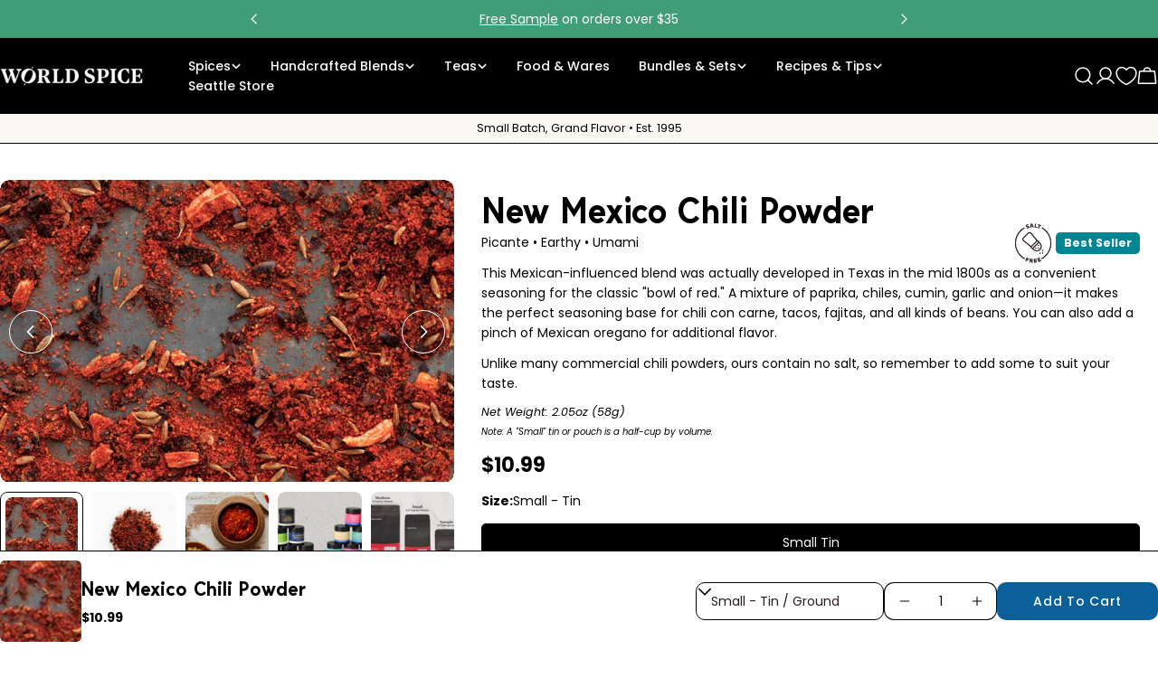

--- FILE ---
content_type: text/html; charset=utf-8
request_url: https://worldspice.com/products/new-mexico-chili-powder
body_size: 63003
content:
<!doctype html>
<html
  class="no-js"
  lang="en"
  
>
  <head>
<!-- Google Tag Manager -->
<script>(function(w,d,s,l,i){w[l]=w[l]||[];w[l].push({'gtm.start':
new Date().getTime(),event:'gtm.js'});var f=d.getElementsByTagName(s)[0],
j=d.createElement(s),dl=l!='dataLayer'?'&l='+l:'';j.async=true;j.src=
'https://www.googletagmanager.com/gtm.js?id='+i+dl;f.parentNode.insertBefore(j,f);
})(window,document,'script','dataLayer','GTM-5M4SKQ4G');</script>
<!-- End Google Tag Manager -->
    <meta charset="utf-8">
    <meta http-equiv="X-UA-Compatible" content="IE=edge">
    <meta name="viewport" content="width=device-width,initial-scale=1">
    <meta name="theme-color" content="">
    <link rel="canonical" href="https://worldspice.com/products/new-mexico-chili-powder">
    <link rel="preconnect" href="https://cdn.shopify.com" crossorigin><link rel="icon" type="image/png" href="//worldspice.com/cdn/shop/files/ws_rounded.png?crop=center&height=32&v=1680704532&width=32"><link rel="preconnect" href="https://fonts.shopifycdn.com" crossorigin><title>New Mexico Chili Powder &ndash; World Spice</title>

    
      <meta name="description" content="This Mexican-influenced blend was actually developed in Texas in the mid 1800s as a convenient seasoning for the classic &quot;bowl of red.&quot; A mixture of paprika, chiles, cumin, garlic and onion—it makes the perfect seasoning base for chili con carne, tacos, fajitas, and all kinds of beans. You can also add a pinch of Mexic">
    
<style>@font-face {
            font-family: 'Fraunces';
            src: url('https://cdn.shopify.com/s/files/1/0608/6996/8069/files/Fraunces-VariableFont_SOFT_WONK_opsz_wght.woff2?v=1729642277') format('woff2-variations');
            font-weight: 100 900;
            font-style: normal;
            font-display: swap;
            font-variation-settings: 'SOFT' 50, 'opsz' 9;
          }@font-face {
            font-family: 'Fraunces';
            src: url('https://cdn.shopify.com/s/files/1/0608/6996/8069/files/Fraunces-Italic-VariableFont_SOFT_WONK_opsz_wght.woff2?v=1729642277') format('woff2-variations');
            font-weight: 100 900;
            font-style: italic;
            font-display: swap;
            font-variation-settings: 'SOFT' 50, 'opsz' 9;
          }</style>

<meta property="og:site_name" content="World Spice">
<meta property="og:url" content="https://worldspice.com/products/new-mexico-chili-powder">
<meta property="og:title" content="New Mexico Chili Powder">
<meta property="og:type" content="product">
<meta property="og:description" content="This Mexican-influenced blend was actually developed in Texas in the mid 1800s as a convenient seasoning for the classic &quot;bowl of red.&quot; A mixture of paprika, chiles, cumin, garlic and onion—it makes the perfect seasoning base for chili con carne, tacos, fajitas, and all kinds of beans. You can also add a pinch of Mexic"><meta property="og:image" content="http://worldspice.com/cdn/shop/products/900_chili_powder_new_mexico_whole.jpg?v=1679668092">
  <meta property="og:image:secure_url" content="https://worldspice.com/cdn/shop/products/900_chili_powder_new_mexico_whole.jpg?v=1679668092">
  <meta property="og:image:width" content="900">
  <meta property="og:image:height" content="600"><meta property="og:price:amount" content="5.00">
  <meta property="og:price:currency" content="USD"><meta name="twitter:card" content="summary_large_image">
<meta name="twitter:title" content="New Mexico Chili Powder">
<meta name="twitter:description" content="This Mexican-influenced blend was actually developed in Texas in the mid 1800s as a convenient seasoning for the classic &quot;bowl of red.&quot; A mixture of paprika, chiles, cumin, garlic and onion—it makes the perfect seasoning base for chili con carne, tacos, fajitas, and all kinds of beans. You can also add a pinch of Mexic">

<style data-shopify>
  @font-face {
  font-family: Poppins;
  font-weight: 400;
  font-style: normal;
  font-display: swap;
  src: url("//worldspice.com/cdn/fonts/poppins/poppins_n4.0ba78fa5af9b0e1a374041b3ceaadf0a43b41362.woff2") format("woff2"),
       url("//worldspice.com/cdn/fonts/poppins/poppins_n4.214741a72ff2596839fc9760ee7a770386cf16ca.woff") format("woff");
}

  @font-face {
  font-family: Poppins;
  font-weight: 400;
  font-style: italic;
  font-display: swap;
  src: url("//worldspice.com/cdn/fonts/poppins/poppins_i4.846ad1e22474f856bd6b81ba4585a60799a9f5d2.woff2") format("woff2"),
       url("//worldspice.com/cdn/fonts/poppins/poppins_i4.56b43284e8b52fc64c1fd271f289a39e8477e9ec.woff") format("woff");
}

  @font-face {
  font-family: Poppins;
  font-weight: 700;
  font-style: normal;
  font-display: swap;
  src: url("//worldspice.com/cdn/fonts/poppins/poppins_n7.56758dcf284489feb014a026f3727f2f20a54626.woff2") format("woff2"),
       url("//worldspice.com/cdn/fonts/poppins/poppins_n7.f34f55d9b3d3205d2cd6f64955ff4b36f0cfd8da.woff") format("woff");
}

  @font-face {
  font-family: Poppins;
  font-weight: 700;
  font-style: italic;
  font-display: swap;
  src: url("//worldspice.com/cdn/fonts/poppins/poppins_i7.42fd71da11e9d101e1e6c7932199f925f9eea42d.woff2") format("woff2"),
       url("//worldspice.com/cdn/fonts/poppins/poppins_i7.ec8499dbd7616004e21155106d13837fff4cf556.woff") format("woff");
}

  @font-face {
  font-family: Poppins;
  font-weight: 700;
  font-style: normal;
  font-display: swap;
  src: url("//worldspice.com/cdn/fonts/poppins/poppins_n7.56758dcf284489feb014a026f3727f2f20a54626.woff2") format("woff2"),
       url("//worldspice.com/cdn/fonts/poppins/poppins_n7.f34f55d9b3d3205d2cd6f64955ff4b36f0cfd8da.woff") format("woff");
}

  @font-face {
  font-family: Poppins;
  font-weight: 700;
  font-style: italic;
  font-display: swap;
  src: url("//worldspice.com/cdn/fonts/poppins/poppins_i7.42fd71da11e9d101e1e6c7932199f925f9eea42d.woff2") format("woff2"),
       url("//worldspice.com/cdn/fonts/poppins/poppins_i7.ec8499dbd7616004e21155106d13837fff4cf556.woff") format("woff");
}

  @font-face {
  font-family: Poppins;
  font-weight: 500;
  font-style: normal;
  font-display: swap;
  src: url("//worldspice.com/cdn/fonts/poppins/poppins_n5.ad5b4b72b59a00358afc706450c864c3c8323842.woff2") format("woff2"),
       url("//worldspice.com/cdn/fonts/poppins/poppins_n5.33757fdf985af2d24b32fcd84c9a09224d4b2c39.woff") format("woff");
}

  
  @font-face {
  font-family: Poppins;
  font-weight: 500;
  font-style: normal;
  font-display: swap;
  src: url("//worldspice.com/cdn/fonts/poppins/poppins_n5.ad5b4b72b59a00358afc706450c864c3c8323842.woff2") format("woff2"),
       url("//worldspice.com/cdn/fonts/poppins/poppins_n5.33757fdf985af2d24b32fcd84c9a09224d4b2c39.woff") format("woff");
}
@font-face {
  font-family: Poppins;
  font-weight: 500;
  font-style: normal;
  font-display: swap;
  src: url("//worldspice.com/cdn/fonts/poppins/poppins_n5.ad5b4b72b59a00358afc706450c864c3c8323842.woff2") format("woff2"),
       url("//worldspice.com/cdn/fonts/poppins/poppins_n5.33757fdf985af2d24b32fcd84c9a09224d4b2c39.woff") format("woff");
}
@font-face {
  font-family: Poppins;
  font-weight: 500;
  font-style: normal;
  font-display: swap;
  src: url("//worldspice.com/cdn/fonts/poppins/poppins_n5.ad5b4b72b59a00358afc706450c864c3c8323842.woff2") format("woff2"),
       url("//worldspice.com/cdn/fonts/poppins/poppins_n5.33757fdf985af2d24b32fcd84c9a09224d4b2c39.woff") format("woff");
}
@font-face {
  font-family: Poppins;
  font-weight: 500;
  font-style: normal;
  font-display: swap;
  src: url("//worldspice.com/cdn/fonts/poppins/poppins_n5.ad5b4b72b59a00358afc706450c864c3c8323842.woff2") format("woff2"),
       url("//worldspice.com/cdn/fonts/poppins/poppins_n5.33757fdf985af2d24b32fcd84c9a09224d4b2c39.woff") format("woff");
}


  
    :root,
.color-scheme-1 {
      --color-background: 255,255,255;
      --color-secondary-background: 251,249,244;
      --color-primary: 10,61,134;
      --color-text-heading: 0,0,0;
      --color-foreground: 0,0,0;
      --color-border: 0,0,0;
      --color-button: 11,96,154;
      --color-button-text: 255,255,255;
      --color-secondary-button: 65,157,120;
      --color-secondary-button-border: 0,90,99;
      --color-secondary-button-text: 255,255,255;
      --color-button-hover-background: 0,0,0;
      --color-button-hover-text: 255,255,255;
      --color-button-before: #333333;
      --color-field: 245,245,245;
      --color-field-text: 41,30,29;
      --color-link: 0,0,0;
      --color-link-hover: 0,0,0;
      --color-product-price-sale: 197,48,45;
      --color-foreground-lighten-60: #666666;
      --color-foreground-lighten-19: #cfcfcf;
    }
    @media (min-width: 768px) {
      body .desktop-color-scheme-1 {
        --color-background: 255,255,255;
      --color-secondary-background: 251,249,244;
      --color-primary: 10,61,134;
      --color-text-heading: 0,0,0;
      --color-foreground: 0,0,0;
      --color-border: 0,0,0;
      --color-button: 11,96,154;
      --color-button-text: 255,255,255;
      --color-secondary-button: 65,157,120;
      --color-secondary-button-border: 0,90,99;
      --color-secondary-button-text: 255,255,255;
      --color-button-hover-background: 0,0,0;
      --color-button-hover-text: 255,255,255;
      --color-button-before: #333333;
      --color-field: 245,245,245;
      --color-field-text: 41,30,29;
      --color-link: 0,0,0;
      --color-link-hover: 0,0,0;
      --color-product-price-sale: 197,48,45;
      --color-foreground-lighten-60: #666666;
      --color-foreground-lighten-19: #cfcfcf;
        color: rgb(var(--color-foreground));
        background-color: rgb(var(--color-background));
      }
    }
    @media (max-width: 767px) {
      body .mobile-color-scheme-1 {
        --color-background: 255,255,255;
      --color-secondary-background: 251,249,244;
      --color-primary: 10,61,134;
      --color-text-heading: 0,0,0;
      --color-foreground: 0,0,0;
      --color-border: 0,0,0;
      --color-button: 11,96,154;
      --color-button-text: 255,255,255;
      --color-secondary-button: 65,157,120;
      --color-secondary-button-border: 0,90,99;
      --color-secondary-button-text: 255,255,255;
      --color-button-hover-background: 0,0,0;
      --color-button-hover-text: 255,255,255;
      --color-button-before: #333333;
      --color-field: 245,245,245;
      --color-field-text: 41,30,29;
      --color-link: 0,0,0;
      --color-link-hover: 0,0,0;
      --color-product-price-sale: 197,48,45;
      --color-foreground-lighten-60: #666666;
      --color-foreground-lighten-19: #cfcfcf;
        color: rgb(var(--color-foreground));
        background-color: rgb(var(--color-background));
      }
    }
  
    
.color-scheme-2 {
      --color-background: 229,78,84;
      --color-secondary-background: 251,249,244;
      --color-primary: 0,0,0;
      --color-text-heading: 255,255,255;
      --color-foreground: 255,255,255;
      --color-border: 10,61,134;
      --color-button: 150,33,37;
      --color-button-text: 255,255,255;
      --color-secondary-button: 10,61,134;
      --color-secondary-button-border: 214,58,47;
      --color-secondary-button-text: 41,30,29;
      --color-button-hover-background: 41,30,29;
      --color-button-hover-text: 251,249,244;
      --color-button-before: #654a47;
      --color-field: 255,255,255;
      --color-field-text: 41,30,29;
      --color-link: 255,255,255;
      --color-link-hover: 255,255,255;
      --color-product-price-sale: 214,58,47;
      --color-foreground-lighten-60: #f5b8bb;
      --color-foreground-lighten-19: #ea7074;
    }
    @media (min-width: 768px) {
      body .desktop-color-scheme-2 {
        --color-background: 229,78,84;
      --color-secondary-background: 251,249,244;
      --color-primary: 0,0,0;
      --color-text-heading: 255,255,255;
      --color-foreground: 255,255,255;
      --color-border: 10,61,134;
      --color-button: 150,33,37;
      --color-button-text: 255,255,255;
      --color-secondary-button: 10,61,134;
      --color-secondary-button-border: 214,58,47;
      --color-secondary-button-text: 41,30,29;
      --color-button-hover-background: 41,30,29;
      --color-button-hover-text: 251,249,244;
      --color-button-before: #654a47;
      --color-field: 255,255,255;
      --color-field-text: 41,30,29;
      --color-link: 255,255,255;
      --color-link-hover: 255,255,255;
      --color-product-price-sale: 214,58,47;
      --color-foreground-lighten-60: #f5b8bb;
      --color-foreground-lighten-19: #ea7074;
        color: rgb(var(--color-foreground));
        background-color: rgb(var(--color-background));
      }
    }
    @media (max-width: 767px) {
      body .mobile-color-scheme-2 {
        --color-background: 229,78,84;
      --color-secondary-background: 251,249,244;
      --color-primary: 0,0,0;
      --color-text-heading: 255,255,255;
      --color-foreground: 255,255,255;
      --color-border: 10,61,134;
      --color-button: 150,33,37;
      --color-button-text: 255,255,255;
      --color-secondary-button: 10,61,134;
      --color-secondary-button-border: 214,58,47;
      --color-secondary-button-text: 41,30,29;
      --color-button-hover-background: 41,30,29;
      --color-button-hover-text: 251,249,244;
      --color-button-before: #654a47;
      --color-field: 255,255,255;
      --color-field-text: 41,30,29;
      --color-link: 255,255,255;
      --color-link-hover: 255,255,255;
      --color-product-price-sale: 214,58,47;
      --color-foreground-lighten-60: #f5b8bb;
      --color-foreground-lighten-19: #ea7074;
        color: rgb(var(--color-foreground));
        background-color: rgb(var(--color-background));
      }
    }
  
    
.color-scheme-3 {
      --color-background: 65,157,120;
      --color-secondary-background: 247,247,247;
      --color-primary: 0,0,0;
      --color-text-heading: 255,255,255;
      --color-foreground: 255,255,255;
      --color-border: 249,254,255;
      --color-button: 34,122,87;
      --color-button-text: 255,255,255;
      --color-secondary-button: 10,61,134;
      --color-secondary-button-border: 41,30,29;
      --color-secondary-button-text: 255,255,255;
      --color-button-hover-background: 210,26,67;
      --color-button-hover-text: 255,255,255;
      --color-button-before: #ec6684;
      --color-field: 255,255,255;
      --color-field-text: 0,0,0;
      --color-link: 255,255,255;
      --color-link-hover: 255,255,255;
      --color-product-price-sale: 197,48,45;
      --color-foreground-lighten-60: #b3d8c9;
      --color-foreground-lighten-19: #65b092;
    }
    @media (min-width: 768px) {
      body .desktop-color-scheme-3 {
        --color-background: 65,157,120;
      --color-secondary-background: 247,247,247;
      --color-primary: 0,0,0;
      --color-text-heading: 255,255,255;
      --color-foreground: 255,255,255;
      --color-border: 249,254,255;
      --color-button: 34,122,87;
      --color-button-text: 255,255,255;
      --color-secondary-button: 10,61,134;
      --color-secondary-button-border: 41,30,29;
      --color-secondary-button-text: 255,255,255;
      --color-button-hover-background: 210,26,67;
      --color-button-hover-text: 255,255,255;
      --color-button-before: #ec6684;
      --color-field: 255,255,255;
      --color-field-text: 0,0,0;
      --color-link: 255,255,255;
      --color-link-hover: 255,255,255;
      --color-product-price-sale: 197,48,45;
      --color-foreground-lighten-60: #b3d8c9;
      --color-foreground-lighten-19: #65b092;
        color: rgb(var(--color-foreground));
        background-color: rgb(var(--color-background));
      }
    }
    @media (max-width: 767px) {
      body .mobile-color-scheme-3 {
        --color-background: 65,157,120;
      --color-secondary-background: 247,247,247;
      --color-primary: 0,0,0;
      --color-text-heading: 255,255,255;
      --color-foreground: 255,255,255;
      --color-border: 249,254,255;
      --color-button: 34,122,87;
      --color-button-text: 255,255,255;
      --color-secondary-button: 10,61,134;
      --color-secondary-button-border: 41,30,29;
      --color-secondary-button-text: 255,255,255;
      --color-button-hover-background: 210,26,67;
      --color-button-hover-text: 255,255,255;
      --color-button-before: #ec6684;
      --color-field: 255,255,255;
      --color-field-text: 0,0,0;
      --color-link: 255,255,255;
      --color-link-hover: 255,255,255;
      --color-product-price-sale: 197,48,45;
      --color-foreground-lighten-60: #b3d8c9;
      --color-foreground-lighten-19: #65b092;
        color: rgb(var(--color-foreground));
        background-color: rgb(var(--color-background));
      }
    }
  
    
.color-scheme-4 {
      --color-background: 255,193,76;
      --color-secondary-background: 255,255,255;
      --color-primary: 0,0,0;
      --color-text-heading: 255,255,255;
      --color-foreground: 255,255,255;
      --color-border: 223,194,103;
      --color-button: 227,97,54;
      --color-button-text: 255,245,215;
      --color-secondary-button: 10,61,134;
      --color-secondary-button-border: 227,97,54;
      --color-secondary-button-text: 255,255,255;
      --color-button-hover-background: 41,30,29;
      --color-button-hover-text: 255,255,255;
      --color-button-before: #654a47;
      --color-field: 245,245,245;
      --color-field-text: 41,30,29;
      --color-link: 255,255,255;
      --color-link-hover: 255,255,255;
      --color-product-price-sale: 197,48,45;
      --color-foreground-lighten-60: #ffe6b7;
      --color-foreground-lighten-19: #ffcd6e;
    }
    @media (min-width: 768px) {
      body .desktop-color-scheme-4 {
        --color-background: 255,193,76;
      --color-secondary-background: 255,255,255;
      --color-primary: 0,0,0;
      --color-text-heading: 255,255,255;
      --color-foreground: 255,255,255;
      --color-border: 223,194,103;
      --color-button: 227,97,54;
      --color-button-text: 255,245,215;
      --color-secondary-button: 10,61,134;
      --color-secondary-button-border: 227,97,54;
      --color-secondary-button-text: 255,255,255;
      --color-button-hover-background: 41,30,29;
      --color-button-hover-text: 255,255,255;
      --color-button-before: #654a47;
      --color-field: 245,245,245;
      --color-field-text: 41,30,29;
      --color-link: 255,255,255;
      --color-link-hover: 255,255,255;
      --color-product-price-sale: 197,48,45;
      --color-foreground-lighten-60: #ffe6b7;
      --color-foreground-lighten-19: #ffcd6e;
        color: rgb(var(--color-foreground));
        background-color: rgb(var(--color-background));
      }
    }
    @media (max-width: 767px) {
      body .mobile-color-scheme-4 {
        --color-background: 255,193,76;
      --color-secondary-background: 255,255,255;
      --color-primary: 0,0,0;
      --color-text-heading: 255,255,255;
      --color-foreground: 255,255,255;
      --color-border: 223,194,103;
      --color-button: 227,97,54;
      --color-button-text: 255,245,215;
      --color-secondary-button: 10,61,134;
      --color-secondary-button-border: 227,97,54;
      --color-secondary-button-text: 255,255,255;
      --color-button-hover-background: 41,30,29;
      --color-button-hover-text: 255,255,255;
      --color-button-before: #654a47;
      --color-field: 245,245,245;
      --color-field-text: 41,30,29;
      --color-link: 255,255,255;
      --color-link-hover: 255,255,255;
      --color-product-price-sale: 197,48,45;
      --color-foreground-lighten-60: #ffe6b7;
      --color-foreground-lighten-19: #ffcd6e;
        color: rgb(var(--color-foreground));
        background-color: rgb(var(--color-background));
      }
    }
  
    
.color-scheme-inverse {
      --color-background: 11,96,154;
      --color-secondary-background: 255,255,255;
      --color-primary: 0,0,0;
      --color-text-heading: 255,255,255;
      --color-foreground: 255,255,255;
      --color-border: 255,255,255;
      --color-button: 91,86,82;
      --color-button-text: 255,245,215;
      --color-secondary-button: 255,255,255;
      --color-secondary-button-border: 230,230,230;
      --color-secondary-button-text: 41,30,29;
      --color-button-hover-background: 255,255,255;
      --color-button-hover-text: 41,30,29;
      --color-button-before: #ffffff;
      --color-field: 255,255,255;
      --color-field-text: 41,30,29;
      --color-link: 255,255,255;
      --color-link-hover: 255,255,255;
      --color-product-price-sale: 197,48,45;
      --color-foreground-lighten-60: #9dbfd7;
      --color-foreground-lighten-19: #397ead;
    }
    @media (min-width: 768px) {
      body .desktop-color-scheme-inverse {
        --color-background: 11,96,154;
      --color-secondary-background: 255,255,255;
      --color-primary: 0,0,0;
      --color-text-heading: 255,255,255;
      --color-foreground: 255,255,255;
      --color-border: 255,255,255;
      --color-button: 91,86,82;
      --color-button-text: 255,245,215;
      --color-secondary-button: 255,255,255;
      --color-secondary-button-border: 230,230,230;
      --color-secondary-button-text: 41,30,29;
      --color-button-hover-background: 255,255,255;
      --color-button-hover-text: 41,30,29;
      --color-button-before: #ffffff;
      --color-field: 255,255,255;
      --color-field-text: 41,30,29;
      --color-link: 255,255,255;
      --color-link-hover: 255,255,255;
      --color-product-price-sale: 197,48,45;
      --color-foreground-lighten-60: #9dbfd7;
      --color-foreground-lighten-19: #397ead;
        color: rgb(var(--color-foreground));
        background-color: rgb(var(--color-background));
      }
    }
    @media (max-width: 767px) {
      body .mobile-color-scheme-inverse {
        --color-background: 11,96,154;
      --color-secondary-background: 255,255,255;
      --color-primary: 0,0,0;
      --color-text-heading: 255,255,255;
      --color-foreground: 255,255,255;
      --color-border: 255,255,255;
      --color-button: 91,86,82;
      --color-button-text: 255,245,215;
      --color-secondary-button: 255,255,255;
      --color-secondary-button-border: 230,230,230;
      --color-secondary-button-text: 41,30,29;
      --color-button-hover-background: 255,255,255;
      --color-button-hover-text: 41,30,29;
      --color-button-before: #ffffff;
      --color-field: 255,255,255;
      --color-field-text: 41,30,29;
      --color-link: 255,255,255;
      --color-link-hover: 255,255,255;
      --color-product-price-sale: 197,48,45;
      --color-foreground-lighten-60: #9dbfd7;
      --color-foreground-lighten-19: #397ead;
        color: rgb(var(--color-foreground));
        background-color: rgb(var(--color-background));
      }
    }
  
    
.color-scheme-6 {
      --color-background: 178,81,105;
      --color-secondary-background: 41,30,29;
      --color-primary: 0,0,0;
      --color-text-heading: 255,255,255;
      --color-foreground: 255,255,255;
      --color-border: 178,81,105;
      --color-button: 151,33,62;
      --color-button-text: 255,255,255;
      --color-secondary-button: 255,255,255;
      --color-secondary-button-border: 230,230,230;
      --color-secondary-button-text: 41,30,29;
      --color-button-hover-background: 41,30,29;
      --color-button-hover-text: 255,255,255;
      --color-button-before: #654a47;
      --color-field: 255,255,255;
      --color-field-text: 41,30,29;
      --color-link: 255,255,255;
      --color-link-hover: 255,255,255;
      --color-product-price-sale: 214,58,47;
      --color-foreground-lighten-60: #e0b9c3;
      --color-foreground-lighten-19: #c17286;
    }
    @media (min-width: 768px) {
      body .desktop-color-scheme-6 {
        --color-background: 178,81,105;
      --color-secondary-background: 41,30,29;
      --color-primary: 0,0,0;
      --color-text-heading: 255,255,255;
      --color-foreground: 255,255,255;
      --color-border: 178,81,105;
      --color-button: 151,33,62;
      --color-button-text: 255,255,255;
      --color-secondary-button: 255,255,255;
      --color-secondary-button-border: 230,230,230;
      --color-secondary-button-text: 41,30,29;
      --color-button-hover-background: 41,30,29;
      --color-button-hover-text: 255,255,255;
      --color-button-before: #654a47;
      --color-field: 255,255,255;
      --color-field-text: 41,30,29;
      --color-link: 255,255,255;
      --color-link-hover: 255,255,255;
      --color-product-price-sale: 214,58,47;
      --color-foreground-lighten-60: #e0b9c3;
      --color-foreground-lighten-19: #c17286;
        color: rgb(var(--color-foreground));
        background-color: rgb(var(--color-background));
      }
    }
    @media (max-width: 767px) {
      body .mobile-color-scheme-6 {
        --color-background: 178,81,105;
      --color-secondary-background: 41,30,29;
      --color-primary: 0,0,0;
      --color-text-heading: 255,255,255;
      --color-foreground: 255,255,255;
      --color-border: 178,81,105;
      --color-button: 151,33,62;
      --color-button-text: 255,255,255;
      --color-secondary-button: 255,255,255;
      --color-secondary-button-border: 230,230,230;
      --color-secondary-button-text: 41,30,29;
      --color-button-hover-background: 41,30,29;
      --color-button-hover-text: 255,255,255;
      --color-button-before: #654a47;
      --color-field: 255,255,255;
      --color-field-text: 41,30,29;
      --color-link: 255,255,255;
      --color-link-hover: 255,255,255;
      --color-product-price-sale: 214,58,47;
      --color-foreground-lighten-60: #e0b9c3;
      --color-foreground-lighten-19: #c17286;
        color: rgb(var(--color-foreground));
        background-color: rgb(var(--color-background));
      }
    }
  
    
.color-scheme-7 {
      --color-background: 60,124,69;
      --color-secondary-background: 80,169,93;
      --color-primary: 0,0,0;
      --color-text-heading: 255,255,255;
      --color-foreground: 255,255,255;
      --color-border: 230,230,230;
      --color-button: 39,105,48;
      --color-button-text: 255,255,255;
      --color-secondary-button: 255,255,255;
      --color-secondary-button-border: 255,255,255;
      --color-secondary-button-text: 0,0,0;
      --color-button-hover-background: 0,0,0;
      --color-button-hover-text: 255,255,255;
      --color-button-before: #333333;
      --color-field: 245,245,245;
      --color-field-text: 0,0,0;
      --color-link: 255,255,255;
      --color-link-hover: 255,255,255;
      --color-product-price-sale: 214,58,47;
      --color-foreground-lighten-60: #b1cbb5;
      --color-foreground-lighten-19: #619568;
    }
    @media (min-width: 768px) {
      body .desktop-color-scheme-7 {
        --color-background: 60,124,69;
      --color-secondary-background: 80,169,93;
      --color-primary: 0,0,0;
      --color-text-heading: 255,255,255;
      --color-foreground: 255,255,255;
      --color-border: 230,230,230;
      --color-button: 39,105,48;
      --color-button-text: 255,255,255;
      --color-secondary-button: 255,255,255;
      --color-secondary-button-border: 255,255,255;
      --color-secondary-button-text: 0,0,0;
      --color-button-hover-background: 0,0,0;
      --color-button-hover-text: 255,255,255;
      --color-button-before: #333333;
      --color-field: 245,245,245;
      --color-field-text: 0,0,0;
      --color-link: 255,255,255;
      --color-link-hover: 255,255,255;
      --color-product-price-sale: 214,58,47;
      --color-foreground-lighten-60: #b1cbb5;
      --color-foreground-lighten-19: #619568;
        color: rgb(var(--color-foreground));
        background-color: rgb(var(--color-background));
      }
    }
    @media (max-width: 767px) {
      body .mobile-color-scheme-7 {
        --color-background: 60,124,69;
      --color-secondary-background: 80,169,93;
      --color-primary: 0,0,0;
      --color-text-heading: 255,255,255;
      --color-foreground: 255,255,255;
      --color-border: 230,230,230;
      --color-button: 39,105,48;
      --color-button-text: 255,255,255;
      --color-secondary-button: 255,255,255;
      --color-secondary-button-border: 255,255,255;
      --color-secondary-button-text: 0,0,0;
      --color-button-hover-background: 0,0,0;
      --color-button-hover-text: 255,255,255;
      --color-button-before: #333333;
      --color-field: 245,245,245;
      --color-field-text: 0,0,0;
      --color-link: 255,255,255;
      --color-link-hover: 255,255,255;
      --color-product-price-sale: 214,58,47;
      --color-foreground-lighten-60: #b1cbb5;
      --color-foreground-lighten-19: #619568;
        color: rgb(var(--color-foreground));
        background-color: rgb(var(--color-background));
      }
    }
  
    
.color-scheme-8 {
      --color-background: 255,255,255;
      --color-secondary-background: 247,247,247;
      --color-primary: 214,58,47;
      --color-text-heading: 0,0,0;
      --color-foreground: 0,0,0;
      --color-border: 255,255,255;
      --color-button: 0,0,0;
      --color-button-text: 255,255,255;
      --color-secondary-button: 241,235,229;
      --color-secondary-button-border: 241,235,229;
      --color-secondary-button-text: 0,0,0;
      --color-button-hover-background: 0,0,0;
      --color-button-hover-text: 255,255,255;
      --color-button-before: #333333;
      --color-field: 255,255,255;
      --color-field-text: 0,0,0;
      --color-link: 0,0,0;
      --color-link-hover: 0,0,0;
      --color-product-price-sale: 214,58,47;
      --color-foreground-lighten-60: #666666;
      --color-foreground-lighten-19: #cfcfcf;
    }
    @media (min-width: 768px) {
      body .desktop-color-scheme-8 {
        --color-background: 255,255,255;
      --color-secondary-background: 247,247,247;
      --color-primary: 214,58,47;
      --color-text-heading: 0,0,0;
      --color-foreground: 0,0,0;
      --color-border: 255,255,255;
      --color-button: 0,0,0;
      --color-button-text: 255,255,255;
      --color-secondary-button: 241,235,229;
      --color-secondary-button-border: 241,235,229;
      --color-secondary-button-text: 0,0,0;
      --color-button-hover-background: 0,0,0;
      --color-button-hover-text: 255,255,255;
      --color-button-before: #333333;
      --color-field: 255,255,255;
      --color-field-text: 0,0,0;
      --color-link: 0,0,0;
      --color-link-hover: 0,0,0;
      --color-product-price-sale: 214,58,47;
      --color-foreground-lighten-60: #666666;
      --color-foreground-lighten-19: #cfcfcf;
        color: rgb(var(--color-foreground));
        background-color: rgb(var(--color-background));
      }
    }
    @media (max-width: 767px) {
      body .mobile-color-scheme-8 {
        --color-background: 255,255,255;
      --color-secondary-background: 247,247,247;
      --color-primary: 214,58,47;
      --color-text-heading: 0,0,0;
      --color-foreground: 0,0,0;
      --color-border: 255,255,255;
      --color-button: 0,0,0;
      --color-button-text: 255,255,255;
      --color-secondary-button: 241,235,229;
      --color-secondary-button-border: 241,235,229;
      --color-secondary-button-text: 0,0,0;
      --color-button-hover-background: 0,0,0;
      --color-button-hover-text: 255,255,255;
      --color-button-before: #333333;
      --color-field: 255,255,255;
      --color-field-text: 0,0,0;
      --color-link: 0,0,0;
      --color-link-hover: 0,0,0;
      --color-product-price-sale: 214,58,47;
      --color-foreground-lighten-60: #666666;
      --color-foreground-lighten-19: #cfcfcf;
        color: rgb(var(--color-foreground));
        background-color: rgb(var(--color-background));
      }
    }
  
    
.color-scheme-9 {
      --color-background: 207,212,248;
      --color-secondary-background: 255,255,255;
      --color-primary: 214,58,47;
      --color-text-heading: 93,104,191;
      --color-foreground: 93,104,191;
      --color-border: 230,230,230;
      --color-button: 93,104,191;
      --color-button-text: 255,255,255;
      --color-secondary-button: 255,255,255;
      --color-secondary-button-border: 204,204,204;
      --color-secondary-button-text: 0,0,0;
      --color-button-hover-background: 0,0,0;
      --color-button-hover-text: 255,255,255;
      --color-button-before: #333333;
      --color-field: 245,245,245;
      --color-field-text: 0,0,0;
      --color-link: 93,104,191;
      --color-link-hover: 93,104,191;
      --color-product-price-sale: 214,58,47;
      --color-foreground-lighten-60: #8b93d6;
      --color-foreground-lighten-19: #b9bfed;
    }
    @media (min-width: 768px) {
      body .desktop-color-scheme-9 {
        --color-background: 207,212,248;
      --color-secondary-background: 255,255,255;
      --color-primary: 214,58,47;
      --color-text-heading: 93,104,191;
      --color-foreground: 93,104,191;
      --color-border: 230,230,230;
      --color-button: 93,104,191;
      --color-button-text: 255,255,255;
      --color-secondary-button: 255,255,255;
      --color-secondary-button-border: 204,204,204;
      --color-secondary-button-text: 0,0,0;
      --color-button-hover-background: 0,0,0;
      --color-button-hover-text: 255,255,255;
      --color-button-before: #333333;
      --color-field: 245,245,245;
      --color-field-text: 0,0,0;
      --color-link: 93,104,191;
      --color-link-hover: 93,104,191;
      --color-product-price-sale: 214,58,47;
      --color-foreground-lighten-60: #8b93d6;
      --color-foreground-lighten-19: #b9bfed;
        color: rgb(var(--color-foreground));
        background-color: rgb(var(--color-background));
      }
    }
    @media (max-width: 767px) {
      body .mobile-color-scheme-9 {
        --color-background: 207,212,248;
      --color-secondary-background: 255,255,255;
      --color-primary: 214,58,47;
      --color-text-heading: 93,104,191;
      --color-foreground: 93,104,191;
      --color-border: 230,230,230;
      --color-button: 93,104,191;
      --color-button-text: 255,255,255;
      --color-secondary-button: 255,255,255;
      --color-secondary-button-border: 204,204,204;
      --color-secondary-button-text: 0,0,0;
      --color-button-hover-background: 0,0,0;
      --color-button-hover-text: 255,255,255;
      --color-button-before: #333333;
      --color-field: 245,245,245;
      --color-field-text: 0,0,0;
      --color-link: 93,104,191;
      --color-link-hover: 93,104,191;
      --color-product-price-sale: 214,58,47;
      --color-foreground-lighten-60: #8b93d6;
      --color-foreground-lighten-19: #b9bfed;
        color: rgb(var(--color-foreground));
        background-color: rgb(var(--color-background));
      }
    }
  
    
.color-scheme-d3c4c0a8-8008-4fbe-9cb6-8b6689dfa03c {
      --color-background: 28,65,151;
      --color-secondary-background: 247,247,247;
      --color-primary: 28,65,151;
      --color-text-heading: 255,255,255;
      --color-foreground: 255,255,255;
      --color-border: 230,230,230;
      --color-button: 174,101,177;
      --color-button-text: 255,255,255;
      --color-secondary-button: 255,255,255;
      --color-secondary-button-border: 28,65,151;
      --color-secondary-button-text: 28,65,151;
      --color-button-hover-background: 0,0,0;
      --color-button-hover-text: 255,255,255;
      --color-button-before: #333333;
      --color-field: 245,245,245;
      --color-field-text: 0,0,0;
      --color-link: 255,255,255;
      --color-link-hover: 255,255,255;
      --color-product-price-sale: 214,58,47;
      --color-foreground-lighten-60: #a4b3d5;
      --color-foreground-lighten-19: #4765ab;
    }
    @media (min-width: 768px) {
      body .desktop-color-scheme-d3c4c0a8-8008-4fbe-9cb6-8b6689dfa03c {
        --color-background: 28,65,151;
      --color-secondary-background: 247,247,247;
      --color-primary: 28,65,151;
      --color-text-heading: 255,255,255;
      --color-foreground: 255,255,255;
      --color-border: 230,230,230;
      --color-button: 174,101,177;
      --color-button-text: 255,255,255;
      --color-secondary-button: 255,255,255;
      --color-secondary-button-border: 28,65,151;
      --color-secondary-button-text: 28,65,151;
      --color-button-hover-background: 0,0,0;
      --color-button-hover-text: 255,255,255;
      --color-button-before: #333333;
      --color-field: 245,245,245;
      --color-field-text: 0,0,0;
      --color-link: 255,255,255;
      --color-link-hover: 255,255,255;
      --color-product-price-sale: 214,58,47;
      --color-foreground-lighten-60: #a4b3d5;
      --color-foreground-lighten-19: #4765ab;
        color: rgb(var(--color-foreground));
        background-color: rgb(var(--color-background));
      }
    }
    @media (max-width: 767px) {
      body .mobile-color-scheme-d3c4c0a8-8008-4fbe-9cb6-8b6689dfa03c {
        --color-background: 28,65,151;
      --color-secondary-background: 247,247,247;
      --color-primary: 28,65,151;
      --color-text-heading: 255,255,255;
      --color-foreground: 255,255,255;
      --color-border: 230,230,230;
      --color-button: 174,101,177;
      --color-button-text: 255,255,255;
      --color-secondary-button: 255,255,255;
      --color-secondary-button-border: 28,65,151;
      --color-secondary-button-text: 28,65,151;
      --color-button-hover-background: 0,0,0;
      --color-button-hover-text: 255,255,255;
      --color-button-before: #333333;
      --color-field: 245,245,245;
      --color-field-text: 0,0,0;
      --color-link: 255,255,255;
      --color-link-hover: 255,255,255;
      --color-product-price-sale: 214,58,47;
      --color-foreground-lighten-60: #a4b3d5;
      --color-foreground-lighten-19: #4765ab;
        color: rgb(var(--color-foreground));
        background-color: rgb(var(--color-background));
      }
    }
  
    
.color-scheme-f135f57d-69f6-4c1d-bd3a-40361420ed42 {
      --color-background: 0,0,0;
      --color-secondary-background: 247,247,247;
      --color-primary: 214,58,47;
      --color-text-heading: 255,255,255;
      --color-foreground: 255,255,255;
      --color-border: 255,255,255;
      --color-button: 0,0,0;
      --color-button-text: 255,255,255;
      --color-secondary-button: 233,233,233;
      --color-secondary-button-border: 233,233,233;
      --color-secondary-button-text: 0,0,0;
      --color-button-hover-background: 0,0,0;
      --color-button-hover-text: 255,255,255;
      --color-button-before: #333333;
      --color-field: 255,255,255;
      --color-field-text: 0,0,0;
      --color-link: 255,255,255;
      --color-link-hover: 255,255,255;
      --color-product-price-sale: 214,58,47;
      --color-foreground-lighten-60: #999999;
      --color-foreground-lighten-19: #303030;
    }
    @media (min-width: 768px) {
      body .desktop-color-scheme-f135f57d-69f6-4c1d-bd3a-40361420ed42 {
        --color-background: 0,0,0;
      --color-secondary-background: 247,247,247;
      --color-primary: 214,58,47;
      --color-text-heading: 255,255,255;
      --color-foreground: 255,255,255;
      --color-border: 255,255,255;
      --color-button: 0,0,0;
      --color-button-text: 255,255,255;
      --color-secondary-button: 233,233,233;
      --color-secondary-button-border: 233,233,233;
      --color-secondary-button-text: 0,0,0;
      --color-button-hover-background: 0,0,0;
      --color-button-hover-text: 255,255,255;
      --color-button-before: #333333;
      --color-field: 255,255,255;
      --color-field-text: 0,0,0;
      --color-link: 255,255,255;
      --color-link-hover: 255,255,255;
      --color-product-price-sale: 214,58,47;
      --color-foreground-lighten-60: #999999;
      --color-foreground-lighten-19: #303030;
        color: rgb(var(--color-foreground));
        background-color: rgb(var(--color-background));
      }
    }
    @media (max-width: 767px) {
      body .mobile-color-scheme-f135f57d-69f6-4c1d-bd3a-40361420ed42 {
        --color-background: 0,0,0;
      --color-secondary-background: 247,247,247;
      --color-primary: 214,58,47;
      --color-text-heading: 255,255,255;
      --color-foreground: 255,255,255;
      --color-border: 255,255,255;
      --color-button: 0,0,0;
      --color-button-text: 255,255,255;
      --color-secondary-button: 233,233,233;
      --color-secondary-button-border: 233,233,233;
      --color-secondary-button-text: 0,0,0;
      --color-button-hover-background: 0,0,0;
      --color-button-hover-text: 255,255,255;
      --color-button-before: #333333;
      --color-field: 255,255,255;
      --color-field-text: 0,0,0;
      --color-link: 255,255,255;
      --color-link-hover: 255,255,255;
      --color-product-price-sale: 214,58,47;
      --color-foreground-lighten-60: #999999;
      --color-foreground-lighten-19: #303030;
        color: rgb(var(--color-foreground));
        background-color: rgb(var(--color-background));
      }
    }
  

  body, .color-scheme-1, .color-scheme-2, .color-scheme-3, .color-scheme-4, .color-scheme-inverse, .color-scheme-6, .color-scheme-7, .color-scheme-8, .color-scheme-9, .color-scheme-d3c4c0a8-8008-4fbe-9cb6-8b6689dfa03c, .color-scheme-f135f57d-69f6-4c1d-bd3a-40361420ed42 {
    color: rgb(var(--color-foreground));
    background-color: rgb(var(--color-background));
  }

  :root {
    /* Animation variable */
    --animation-nav: .5s cubic-bezier(.6, 0, .4, 1);
    --animation-default: .5s cubic-bezier(.3, 1, .3, 1);
    --animation-fast: .3s cubic-bezier(.7, 0, .3, 1);
    --transform-origin-start: left;
    --transform-origin-end: right;
    --duration-default: 200ms;
    --duration-image: 1000ms;

    --font-body-family: Poppins, sans-serif;
    --font-body-style: normal;
    --font-body-weight: 400;
    --font-body-weight-bolder: 700;
    --font-body-weight-bold: 700;
    --font-body-size: 1.4rem;
    --font-body-line-height: 1.575;

    --font-heading-family: "New York", Iowan Old Style, Apple Garamond, Baskerville, Times New Roman, Droid Serif, Times, Source Serif Pro, serif, Apple Color Emoji, Segoe UI Emoji, Segoe UI Symbol;
    --font-heading-style: normal;
    --font-heading-weight: 400;
    --font-heading-letter-spacing: 0.0em;
    --font-heading-transform: none;
    --font-heading-scale: 1.0;
    --font-heading-mobile-scale: 0.8;

    --font-hd1-transform:none;

    --font-subheading-family: Poppins, sans-serif;
    --font-subheading-weight: 500;
    --font-subheading-scale: 1.0;
    --font-subheading-transform: uppercase;
    --font-subheading-letter-spacing: 0.0em;

    --font-navigation-family: Poppins, sans-serif;
    --font-navigation-weight: 500;
    --navigation-transform: none;

    --font-button-family: Poppins, sans-serif;
    --font-button-weight: 500;
    --buttons-letter-spacing: 0.05em;
    --buttons-transform: capitalize;
    --buttons-height: 4.2rem;
    --buttons-border-width: 1px;
    --inputs-border-width: 1px;

    --font-pcard-title-family: Poppins, sans-serif;
    --font-pcard-title-style: normal;
    --font-pcard-title-weight: 500;
    --font-pcard-title-scale: 1.06;
    --font-pcard-title-transform: none;

    --font-hd1-size: 6.4rem;
    --font-hd2-size: 5.12rem;
    --font-hd3-size: 3.84rem;
    --font-h1-size: calc(var(--font-heading-scale) * 4rem);
    --font-h2-size: calc(var(--font-heading-scale) * 3.2rem);
    --font-h3-size: calc(var(--font-heading-scale) * 2.8rem);
    --font-h4-size: calc(var(--font-heading-scale) * 2.2rem);
    --font-h5-size: calc(var(--font-heading-scale) * 1.8rem);
    --font-h6-size: calc(var(--font-heading-scale) * 1.6rem);
    --font-subheading-size: calc(var(--font-subheading-scale) * var(--font-body-size));
    --font-pcard-title-size: calc(var(--font-pcard-title-scale) * var(--font-body-size));

    --color-badge-sale: #D63A2F;
    --color-badge-sale-text: #FFFFFF;
    --color-badge-soldout: #A5A4AB;
    --color-badge-soldout-text: #FFFFFF;
    --color-badge-hot: #008592;
    --color-badge-hot-text: #FFFFFF;
    --color-badge-new: #559B60;
    --color-badge-new-text: #FFFFFF;
    --color-cart-bubble: #D63A2F;
    --color-keyboard-focus: 11 97 205;

    --buttons-radius: 1.0rem;
    --inputs-radius: 1.0rem;
    --textareas-radius: 1.0rem;
    --blocks-radius: 1.0rem;
    --blocks-radius-mobile: 0.8rem;
    --small-blocks-radius: 0.5rem;
    --medium-blocks-radius: 0.8rem;
    --pcard-radius: 1.0rem;
    --pcard-inner-radius: 0.6rem;
    --badges-radius: 0.5rem;

    --page-width: 1440px;
    --page-width-margin: 0rem;
    --header-padding-bottom: 4rem;
    --header-padding-bottom-mobile: 3.2rem;
    --header-padding-bottom-large: 6rem;
    --header-padding-bottom-large-lg: 4rem;
  }

  *,
  *::before,
  *::after {
    box-sizing: inherit;
  }

  html {
    box-sizing: border-box;
    font-size: 62.5%;
    height: 100%;
  }

  body {
    min-height: 100%;
    margin: 0;
    font-family: var(--font-body-family);
    font-style: var(--font-body-style);
    font-weight: var(--font-body-weight);
    font-size: var(--font-body-size);
    line-height: var(--font-body-line-height);
    -webkit-font-smoothing: antialiased;
    -moz-osx-font-smoothing: grayscale;
    touch-action: manipulation;
    -webkit-text-size-adjust: 100%;
    font-feature-settings: normal;
  }
  @media (min-width: 1515px) {
    .swiper-controls--outside {
      --swiper-navigation-offset-x: calc((var(--swiper-navigation-size) + 2.7rem) * -1);
    }
  }
</style>

  <link rel="preload" as="font" href="//worldspice.com/cdn/fonts/poppins/poppins_n4.0ba78fa5af9b0e1a374041b3ceaadf0a43b41362.woff2" type="font/woff2" crossorigin>
  
<link href="//worldspice.com/cdn/shop/t/42/assets/vendor.css?v=94183888130352382221763578179" rel="stylesheet" type="text/css" media="all" /><link href="//worldspice.com/cdn/shop/t/42/assets/theme.css?v=115198683766012893011763578179" rel="stylesheet" type="text/css" media="all" /><link href="//worldspice.com/cdn/shop/t/42/assets/fraunces.css?v=2261859517843948151763578179" rel="stylesheet" type="text/css" media="all" /><link href="//worldspice.com/cdn/shop/t/42/assets/worldspice.css?v=87212693493556363921764760752" rel="stylesheet" type="text/css" media="all" /><style>/* Fraunces font-face declarations */@font-face {
            font-family: 'Fraunces';
            src: url('https://cdn.shopify.com/s/files/1/0608/6996/8069/files/Fraunces-VariableFont_SOFT_WONK_opsz_wght.woff2?v=1729642277') format('woff2-variations');
            font-weight: 100 900;
            font-style: normal;
            font-display: swap;
            font-variation-settings: 'SOFT' 50, 'opsz' 9;
          }@font-face {
            font-family: 'Fraunces';
            src: url('https://cdn.shopify.com/s/files/1/0608/6996/8069/files/Fraunces-Italic-VariableFont_SOFT_WONK_opsz_wght.woff2?v=1729642277') format('woff2-variations');
            font-weight: 100 900;
            font-style: italic;
            font-display: swap;
            font-variation-settings: 'SOFT' 50, 'opsz' 9;
          }/* ================================
         Bergen Text font-face declarations
         ================================ */
    
      @font-face {
        font-family: 'Bergen Text';
        src: url('//worldspice.com/cdn/shop/t/42/assets/BergenText-Regular.woff2?v=49264460265539711011763580111') format('woff2'),
             url('//worldspice.com/cdn/shop/t/42/assets/BergenText-Regular.woff?v=44364186490411640411763580111') format('woff');
        font-weight: 400;
        font-style: normal;
        font-display: swap;
      }
    
      @font-face {
        font-family: 'Bergen Text';
        src: url('//worldspice.com/cdn/shop/t/42/assets/BergenText-Italic.woff2?v=73109226998278246191763580111') format('woff2'),
             url('//worldspice.com/cdn/shop/t/42/assets/BergenText-Italic.woff?v=67020245778642196561763580111') format('woff');
        font-weight: 400;
        font-style: italic;
        font-display: swap;
      }
    
      /* Map SemiBold to CSS bold (700) */
      @font-face {
        font-family: 'Bergen Text';
        src: url('//worldspice.com/cdn/shop/t/42/assets/BergenText-SemiBold.woff2?v=137472814958494406021763580111') format('woff2'),
             url('//worldspice.com/cdn/shop/t/42/assets/BergenText-SemiBold.woff?v=140309376466944568531763580112') format('woff');
        font-weight: 700;  /* SemiBold behaves as bold */
        font-style: normal;
        font-display: swap;
      }
    
      @font-face {
        font-family: 'Bergen Text';
        src: url('//worldspice.com/cdn/shop/t/42/assets/BergenText-SemiBoldItalic.woff2?v=84277338232922267551763580111') format('woff2'),
             url('//worldspice.com/cdn/shop/t/42/assets/BergenText-SemiBoldItalic.woff?v=161475641159957550221763580111') format('woff');
        font-weight: 700;  /* Bold italic */
        font-style: italic;
        font-display: swap;
      }
    
      :root {
        /* Body font: optionally override with Bergen Text */
        --font-body-family:
          
            Poppins, sans-serif
          ;
        --font-body-style: normal;
        --font-body-weight: 400;
    
        /* Heading font: Bergen takes precedence, then Fraunces, then theme header font */
        --font-heading-family:
          
            'Bergen Text', sans-serif
          ;
        --font-heading-style:
          
            normal
          ;
        --font-heading-weight:
          
            700
          ;
    
        /* If you're using the softness variable elsewhere */
        --fraunces-softness: 50;
      }
    </style>


    <script>window.performance && window.performance.mark && window.performance.mark('shopify.content_for_header.start');</script><meta name="google-site-verification" content="AuGi0MgVMdde-zaRBDmATC_X5hb_psgNK9BlZf7tblQ">
<meta id="shopify-digital-wallet" name="shopify-digital-wallet" content="/60869968069/digital_wallets/dialog">
<meta name="shopify-checkout-api-token" content="e55d7c4d13d9b40bc4d66b7202780c00">
<link rel="alternate" type="application/json+oembed" href="https://worldspice.com/products/new-mexico-chili-powder.oembed">
<script async="async" src="/checkouts/internal/preloads.js?locale=en-US"></script>
<link rel="preconnect" href="https://shop.app" crossorigin="anonymous">
<script async="async" src="https://shop.app/checkouts/internal/preloads.js?locale=en-US&shop_id=60869968069" crossorigin="anonymous"></script>
<script id="apple-pay-shop-capabilities" type="application/json">{"shopId":60869968069,"countryCode":"US","currencyCode":"USD","merchantCapabilities":["supports3DS"],"merchantId":"gid:\/\/shopify\/Shop\/60869968069","merchantName":"World Spice","requiredBillingContactFields":["postalAddress","email"],"requiredShippingContactFields":["postalAddress","email"],"shippingType":"shipping","supportedNetworks":["visa","masterCard","amex","discover","elo","jcb"],"total":{"type":"pending","label":"World Spice","amount":"1.00"},"shopifyPaymentsEnabled":true,"supportsSubscriptions":true}</script>
<script id="shopify-features" type="application/json">{"accessToken":"e55d7c4d13d9b40bc4d66b7202780c00","betas":["rich-media-storefront-analytics"],"domain":"worldspice.com","predictiveSearch":true,"shopId":60869968069,"locale":"en"}</script>
<script>var Shopify = Shopify || {};
Shopify.shop = "worldspicemerchants.myshopify.com";
Shopify.locale = "en";
Shopify.currency = {"active":"USD","rate":"1.0"};
Shopify.country = "US";
Shopify.theme = {"name":"Tins Color Theme","id":151625007301,"schema_name":"Sleek","schema_version":"1.5.0","theme_store_id":2821,"role":"main"};
Shopify.theme.handle = "null";
Shopify.theme.style = {"id":null,"handle":null};
Shopify.cdnHost = "worldspice.com/cdn";
Shopify.routes = Shopify.routes || {};
Shopify.routes.root = "/";</script>
<script type="module">!function(o){(o.Shopify=o.Shopify||{}).modules=!0}(window);</script>
<script>!function(o){function n(){var o=[];function n(){o.push(Array.prototype.slice.apply(arguments))}return n.q=o,n}var t=o.Shopify=o.Shopify||{};t.loadFeatures=n(),t.autoloadFeatures=n()}(window);</script>
<script>
  window.ShopifyPay = window.ShopifyPay || {};
  window.ShopifyPay.apiHost = "shop.app\/pay";
  window.ShopifyPay.redirectState = null;
</script>
<script id="shop-js-analytics" type="application/json">{"pageType":"product"}</script>
<script defer="defer" async type="module" src="//worldspice.com/cdn/shopifycloud/shop-js/modules/v2/client.init-shop-cart-sync_BT-GjEfc.en.esm.js"></script>
<script defer="defer" async type="module" src="//worldspice.com/cdn/shopifycloud/shop-js/modules/v2/chunk.common_D58fp_Oc.esm.js"></script>
<script defer="defer" async type="module" src="//worldspice.com/cdn/shopifycloud/shop-js/modules/v2/chunk.modal_xMitdFEc.esm.js"></script>
<script type="module">
  await import("//worldspice.com/cdn/shopifycloud/shop-js/modules/v2/client.init-shop-cart-sync_BT-GjEfc.en.esm.js");
await import("//worldspice.com/cdn/shopifycloud/shop-js/modules/v2/chunk.common_D58fp_Oc.esm.js");
await import("//worldspice.com/cdn/shopifycloud/shop-js/modules/v2/chunk.modal_xMitdFEc.esm.js");

  window.Shopify.SignInWithShop?.initShopCartSync?.({"fedCMEnabled":true,"windoidEnabled":true});

</script>
<script>
  window.Shopify = window.Shopify || {};
  if (!window.Shopify.featureAssets) window.Shopify.featureAssets = {};
  window.Shopify.featureAssets['shop-js'] = {"shop-cart-sync":["modules/v2/client.shop-cart-sync_DZOKe7Ll.en.esm.js","modules/v2/chunk.common_D58fp_Oc.esm.js","modules/v2/chunk.modal_xMitdFEc.esm.js"],"init-fed-cm":["modules/v2/client.init-fed-cm_B6oLuCjv.en.esm.js","modules/v2/chunk.common_D58fp_Oc.esm.js","modules/v2/chunk.modal_xMitdFEc.esm.js"],"shop-cash-offers":["modules/v2/client.shop-cash-offers_D2sdYoxE.en.esm.js","modules/v2/chunk.common_D58fp_Oc.esm.js","modules/v2/chunk.modal_xMitdFEc.esm.js"],"shop-login-button":["modules/v2/client.shop-login-button_QeVjl5Y3.en.esm.js","modules/v2/chunk.common_D58fp_Oc.esm.js","modules/v2/chunk.modal_xMitdFEc.esm.js"],"pay-button":["modules/v2/client.pay-button_DXTOsIq6.en.esm.js","modules/v2/chunk.common_D58fp_Oc.esm.js","modules/v2/chunk.modal_xMitdFEc.esm.js"],"shop-button":["modules/v2/client.shop-button_DQZHx9pm.en.esm.js","modules/v2/chunk.common_D58fp_Oc.esm.js","modules/v2/chunk.modal_xMitdFEc.esm.js"],"avatar":["modules/v2/client.avatar_BTnouDA3.en.esm.js"],"init-windoid":["modules/v2/client.init-windoid_CR1B-cfM.en.esm.js","modules/v2/chunk.common_D58fp_Oc.esm.js","modules/v2/chunk.modal_xMitdFEc.esm.js"],"init-shop-for-new-customer-accounts":["modules/v2/client.init-shop-for-new-customer-accounts_C_vY_xzh.en.esm.js","modules/v2/client.shop-login-button_QeVjl5Y3.en.esm.js","modules/v2/chunk.common_D58fp_Oc.esm.js","modules/v2/chunk.modal_xMitdFEc.esm.js"],"init-shop-email-lookup-coordinator":["modules/v2/client.init-shop-email-lookup-coordinator_BI7n9ZSv.en.esm.js","modules/v2/chunk.common_D58fp_Oc.esm.js","modules/v2/chunk.modal_xMitdFEc.esm.js"],"init-shop-cart-sync":["modules/v2/client.init-shop-cart-sync_BT-GjEfc.en.esm.js","modules/v2/chunk.common_D58fp_Oc.esm.js","modules/v2/chunk.modal_xMitdFEc.esm.js"],"shop-toast-manager":["modules/v2/client.shop-toast-manager_DiYdP3xc.en.esm.js","modules/v2/chunk.common_D58fp_Oc.esm.js","modules/v2/chunk.modal_xMitdFEc.esm.js"],"init-customer-accounts":["modules/v2/client.init-customer-accounts_D9ZNqS-Q.en.esm.js","modules/v2/client.shop-login-button_QeVjl5Y3.en.esm.js","modules/v2/chunk.common_D58fp_Oc.esm.js","modules/v2/chunk.modal_xMitdFEc.esm.js"],"init-customer-accounts-sign-up":["modules/v2/client.init-customer-accounts-sign-up_iGw4briv.en.esm.js","modules/v2/client.shop-login-button_QeVjl5Y3.en.esm.js","modules/v2/chunk.common_D58fp_Oc.esm.js","modules/v2/chunk.modal_xMitdFEc.esm.js"],"shop-follow-button":["modules/v2/client.shop-follow-button_CqMgW2wH.en.esm.js","modules/v2/chunk.common_D58fp_Oc.esm.js","modules/v2/chunk.modal_xMitdFEc.esm.js"],"checkout-modal":["modules/v2/client.checkout-modal_xHeaAweL.en.esm.js","modules/v2/chunk.common_D58fp_Oc.esm.js","modules/v2/chunk.modal_xMitdFEc.esm.js"],"shop-login":["modules/v2/client.shop-login_D91U-Q7h.en.esm.js","modules/v2/chunk.common_D58fp_Oc.esm.js","modules/v2/chunk.modal_xMitdFEc.esm.js"],"lead-capture":["modules/v2/client.lead-capture_BJmE1dJe.en.esm.js","modules/v2/chunk.common_D58fp_Oc.esm.js","modules/v2/chunk.modal_xMitdFEc.esm.js"],"payment-terms":["modules/v2/client.payment-terms_Ci9AEqFq.en.esm.js","modules/v2/chunk.common_D58fp_Oc.esm.js","modules/v2/chunk.modal_xMitdFEc.esm.js"]};
</script>
<script>(function() {
  var isLoaded = false;
  function asyncLoad() {
    if (isLoaded) return;
    isLoaded = true;
    var urls = ["https:\/\/cdn-app.sealsubscriptions.com\/shopify\/public\/js\/sealsubscriptions.js?shop=worldspicemerchants.myshopify.com","https:\/\/str.rise-ai.com\/?shop=worldspicemerchants.myshopify.com","https:\/\/strn.rise-ai.com\/?shop=worldspicemerchants.myshopify.com","https:\/\/loox.io\/widget\/DwkKPgIw3T\/loox.1707578413352.js?shop=worldspicemerchants.myshopify.com"];
    for (var i = 0; i < urls.length; i++) {
      var s = document.createElement('script');
      s.type = 'text/javascript';
      s.async = true;
      s.src = urls[i];
      var x = document.getElementsByTagName('script')[0];
      x.parentNode.insertBefore(s, x);
    }
  };
  if(window.attachEvent) {
    window.attachEvent('onload', asyncLoad);
  } else {
    window.addEventListener('load', asyncLoad, false);
  }
})();</script>
<script id="__st">var __st={"a":60869968069,"offset":-18000,"reqid":"37d542b9-39a2-4e3c-b3dc-cd1b37799fa3-1769100991","pageurl":"worldspice.com\/products\/new-mexico-chili-powder","u":"a87fdccbea0d","p":"product","rtyp":"product","rid":7402736713925};</script>
<script>window.ShopifyPaypalV4VisibilityTracking = true;</script>
<script id="captcha-bootstrap">!function(){'use strict';const t='contact',e='account',n='new_comment',o=[[t,t],['blogs',n],['comments',n],[t,'customer']],c=[[e,'customer_login'],[e,'guest_login'],[e,'recover_customer_password'],[e,'create_customer']],r=t=>t.map((([t,e])=>`form[action*='/${t}']:not([data-nocaptcha='true']) input[name='form_type'][value='${e}']`)).join(','),a=t=>()=>t?[...document.querySelectorAll(t)].map((t=>t.form)):[];function s(){const t=[...o],e=r(t);return a(e)}const i='password',u='form_key',d=['recaptcha-v3-token','g-recaptcha-response','h-captcha-response',i],f=()=>{try{return window.sessionStorage}catch{return}},m='__shopify_v',_=t=>t.elements[u];function p(t,e,n=!1){try{const o=window.sessionStorage,c=JSON.parse(o.getItem(e)),{data:r}=function(t){const{data:e,action:n}=t;return t[m]||n?{data:e,action:n}:{data:t,action:n}}(c);for(const[e,n]of Object.entries(r))t.elements[e]&&(t.elements[e].value=n);n&&o.removeItem(e)}catch(o){console.error('form repopulation failed',{error:o})}}const l='form_type',E='cptcha';function T(t){t.dataset[E]=!0}const w=window,h=w.document,L='Shopify',v='ce_forms',y='captcha';let A=!1;((t,e)=>{const n=(g='f06e6c50-85a8-45c8-87d0-21a2b65856fe',I='https://cdn.shopify.com/shopifycloud/storefront-forms-hcaptcha/ce_storefront_forms_captcha_hcaptcha.v1.5.2.iife.js',D={infoText:'Protected by hCaptcha',privacyText:'Privacy',termsText:'Terms'},(t,e,n)=>{const o=w[L][v],c=o.bindForm;if(c)return c(t,g,e,D).then(n);var r;o.q.push([[t,g,e,D],n]),r=I,A||(h.body.append(Object.assign(h.createElement('script'),{id:'captcha-provider',async:!0,src:r})),A=!0)});var g,I,D;w[L]=w[L]||{},w[L][v]=w[L][v]||{},w[L][v].q=[],w[L][y]=w[L][y]||{},w[L][y].protect=function(t,e){n(t,void 0,e),T(t)},Object.freeze(w[L][y]),function(t,e,n,w,h,L){const[v,y,A,g]=function(t,e,n){const i=e?o:[],u=t?c:[],d=[...i,...u],f=r(d),m=r(i),_=r(d.filter((([t,e])=>n.includes(e))));return[a(f),a(m),a(_),s()]}(w,h,L),I=t=>{const e=t.target;return e instanceof HTMLFormElement?e:e&&e.form},D=t=>v().includes(t);t.addEventListener('submit',(t=>{const e=I(t);if(!e)return;const n=D(e)&&!e.dataset.hcaptchaBound&&!e.dataset.recaptchaBound,o=_(e),c=g().includes(e)&&(!o||!o.value);(n||c)&&t.preventDefault(),c&&!n&&(function(t){try{if(!f())return;!function(t){const e=f();if(!e)return;const n=_(t);if(!n)return;const o=n.value;o&&e.removeItem(o)}(t);const e=Array.from(Array(32),(()=>Math.random().toString(36)[2])).join('');!function(t,e){_(t)||t.append(Object.assign(document.createElement('input'),{type:'hidden',name:u})),t.elements[u].value=e}(t,e),function(t,e){const n=f();if(!n)return;const o=[...t.querySelectorAll(`input[type='${i}']`)].map((({name:t})=>t)),c=[...d,...o],r={};for(const[a,s]of new FormData(t).entries())c.includes(a)||(r[a]=s);n.setItem(e,JSON.stringify({[m]:1,action:t.action,data:r}))}(t,e)}catch(e){console.error('failed to persist form',e)}}(e),e.submit())}));const S=(t,e)=>{t&&!t.dataset[E]&&(n(t,e.some((e=>e===t))),T(t))};for(const o of['focusin','change'])t.addEventListener(o,(t=>{const e=I(t);D(e)&&S(e,y())}));const B=e.get('form_key'),M=e.get(l),P=B&&M;t.addEventListener('DOMContentLoaded',(()=>{const t=y();if(P)for(const e of t)e.elements[l].value===M&&p(e,B);[...new Set([...A(),...v().filter((t=>'true'===t.dataset.shopifyCaptcha))])].forEach((e=>S(e,t)))}))}(h,new URLSearchParams(w.location.search),n,t,e,['guest_login'])})(!0,!0)}();</script>
<script integrity="sha256-4kQ18oKyAcykRKYeNunJcIwy7WH5gtpwJnB7kiuLZ1E=" data-source-attribution="shopify.loadfeatures" defer="defer" src="//worldspice.com/cdn/shopifycloud/storefront/assets/storefront/load_feature-a0a9edcb.js" crossorigin="anonymous"></script>
<script crossorigin="anonymous" defer="defer" src="//worldspice.com/cdn/shopifycloud/storefront/assets/shopify_pay/storefront-65b4c6d7.js?v=20250812"></script>
<script data-source-attribution="shopify.dynamic_checkout.dynamic.init">var Shopify=Shopify||{};Shopify.PaymentButton=Shopify.PaymentButton||{isStorefrontPortableWallets:!0,init:function(){window.Shopify.PaymentButton.init=function(){};var t=document.createElement("script");t.src="https://worldspice.com/cdn/shopifycloud/portable-wallets/latest/portable-wallets.en.js",t.type="module",document.head.appendChild(t)}};
</script>
<script data-source-attribution="shopify.dynamic_checkout.buyer_consent">
  function portableWalletsHideBuyerConsent(e){var t=document.getElementById("shopify-buyer-consent"),n=document.getElementById("shopify-subscription-policy-button");t&&n&&(t.classList.add("hidden"),t.setAttribute("aria-hidden","true"),n.removeEventListener("click",e))}function portableWalletsShowBuyerConsent(e){var t=document.getElementById("shopify-buyer-consent"),n=document.getElementById("shopify-subscription-policy-button");t&&n&&(t.classList.remove("hidden"),t.removeAttribute("aria-hidden"),n.addEventListener("click",e))}window.Shopify?.PaymentButton&&(window.Shopify.PaymentButton.hideBuyerConsent=portableWalletsHideBuyerConsent,window.Shopify.PaymentButton.showBuyerConsent=portableWalletsShowBuyerConsent);
</script>
<script data-source-attribution="shopify.dynamic_checkout.cart.bootstrap">document.addEventListener("DOMContentLoaded",(function(){function t(){return document.querySelector("shopify-accelerated-checkout-cart, shopify-accelerated-checkout")}if(t())Shopify.PaymentButton.init();else{new MutationObserver((function(e,n){t()&&(Shopify.PaymentButton.init(),n.disconnect())})).observe(document.body,{childList:!0,subtree:!0})}}));
</script>
<link id="shopify-accelerated-checkout-styles" rel="stylesheet" media="screen" href="https://worldspice.com/cdn/shopifycloud/portable-wallets/latest/accelerated-checkout-backwards-compat.css" crossorigin="anonymous">
<style id="shopify-accelerated-checkout-cart">
        #shopify-buyer-consent {
  margin-top: 1em;
  display: inline-block;
  width: 100%;
}

#shopify-buyer-consent.hidden {
  display: none;
}

#shopify-subscription-policy-button {
  background: none;
  border: none;
  padding: 0;
  text-decoration: underline;
  font-size: inherit;
  cursor: pointer;
}

#shopify-subscription-policy-button::before {
  box-shadow: none;
}

      </style>

<script>window.performance && window.performance.mark && window.performance.mark('shopify.content_for_header.end');</script>

    <script src="//worldspice.com/cdn/shop/t/42/assets/vendor.js?v=70296684678509862901763578179" defer="defer"></script>
    <script src="//worldspice.com/cdn/shop/t/42/assets/theme.js?v=145120652474354875541763578179" defer="defer"></script><script>
      if (Shopify.designMode) {
        document.documentElement.classList.add('shopify-design-mode');
      }
    </script>
<script>
  window.FoxTheme = window.FoxTheme || {};
  document.documentElement.classList.replace('no-js', 'js');
  window.shopUrl = 'https://worldspice.com';
  window.FoxTheme.routes = {
    cart_add_url: '/cart/add',
    cart_change_url: '/cart/change',
    cart_update_url: '/cart/update',
    cart_url: '/cart',
    shop_url: 'https://worldspice.com',
    predictive_search_url: '/search/suggest',
  };

  FoxTheme.shippingCalculatorStrings = {
    error: "One or more errors occurred while retrieving the shipping rates:",
    notFound: "Sorry, we do not ship to your address.",
    oneResult: "There is one shipping rate for your address:",
    multipleResults: "There are multiple shipping rates for your address:",
  };

  FoxTheme.settings = {
    cartType: "drawer",
    moneyFormat: "${{amount}}",
    themeName: 'Sleek',
    themeVersion: '1.5.0'
  }

  FoxTheme.variantStrings = {
    addToCart: `Add to cart`,
    soldOut: `Sold out`,
    unavailable: `Unavailable`,
    unavailable_with_option: `[value] - Unavailable`,
  };

  FoxTheme.accessibilityStrings = {
    imageAvailable: `Image [index] is now available in gallery view`,
    shareSuccess: `Copied`,
    pauseSlideshow: `Pause slideshow`,
    playSlideshow: `Play slideshow`,
    recipientFormExpanded: `Gift card recipient form expanded`,
    recipientFormCollapsed: `Gift card recipient form collapsed`,
    countrySelectorSearchCount: `[count] countries/regions found`,
  };
</script>

    
    


<style>
  a.btn.btn-lg.align_mig.btn {
    width: 100%;
        --color-border: var(--color-button);
    background: rgb(var(--color-button));
    color: rgb(var(--color-button-text));
    border: 0;
}
</style>

  <script>
    !function(t,e){var o,n,p,r;e.__SV||(window.posthog=e,e._i=[],e.init=function(i,s,a){function g(t,e){var o=e.split(".");2==o.length&&(t=t[o[0]],e=o[1]),t[e]=function(){t.push([e].concat(Array.prototype.slice.call(arguments,0)))}}(p=t.createElement("script")).type="text/javascript",p.crossOrigin="anonymous",p.async=!0,p.src=s.api_host.replace(".i.posthog.com","-assets.i.posthog.com")+"/static/array.js",(r=t.getElementsByTagName("script")[0]).parentNode.insertBefore(p,r);var u=e;for(void 0!==a?u=e[a]=[]:a="posthog",u.people=u.people||[],u.toString=function(t){var e="posthog";return"posthog"!==a&&(e+="."+a),t||(e+=" (stub)"),e},u.people.toString=function(){return u.toString(1)+".people (stub)"},o="init capture register register_once register_for_session unregister unregister_for_session getFeatureFlag getFeatureFlagPayload isFeatureEnabled reloadFeatureFlags updateEarlyAccessFeatureEnrollment getEarlyAccessFeatures on onFeatureFlags onSessionId getSurveys getActiveMatchingSurveys renderSurvey canRenderSurvey getNextSurveyStep identify setPersonProperties group resetGroups setPersonPropertiesForFlags resetPersonPropertiesForFlags setGroupPropertiesForFlags resetGroupPropertiesForFlags reset get_distinct_id getGroups get_session_id get_session_replay_url alias set_config startSessionRecording stopSessionRecording sessionRecordingStarted captureException loadToolbar get_property getSessionProperty createPersonProfile opt_in_capturing opt_out_capturing has_opted_in_capturing has_opted_out_capturing clear_opt_in_out_capturing debug getPageViewId".split(" "),n=0;n<o.length;n++)g(u,o[n]);e._i.push([i,s,a])},e.__SV=1)}(document,window.posthog||[]);
    posthog.init('phc_lLSq7eLPkqLDIxgTGM648Bgv10wzxWZgP7QGa7y9IaJ', {
        api_host:'https://us.i.posthog.com',
        person_profiles: 'always' // or 'always' to create profiles for anonymous users as well
    })
  </script>

  <!-- BEGIN app block: shopify://apps/seguno-popups/blocks/popup-app-embed/f53bd66f-9a20-4ce2-ae2e-ccbd0148bd4b --><meta property="seguno:shop-id" content="60869968069" />


<!-- END app block --><!-- BEGIN app block: shopify://apps/dr-cart-shipping-rates/blocks/instant-load/6fdcf202-26c0-4288-be36-8b389f5d262c --><!-- For self-installation -->
<script>(() => {const installerKey = 'docapp-shipping-auto-install'; const urlParams = new URLSearchParams(window.location.search); if (urlParams.get(installerKey)) {window.sessionStorage.setItem(installerKey, JSON.stringify({integrationId: urlParams.get('docapp-integration-id'), divClass: urlParams.get('docapp-install-class'), check: urlParams.get('docapp-check')}));}})();</script>
<script>(() => {const previewKey = 'docapp-shipping-test'; const urlParams = new URLSearchParams(window.location.search); if (urlParams.get(previewKey)) {window.sessionStorage.setItem(previewKey, JSON.stringify({active: true, integrationId: urlParams.get('docapp-shipping-inst-test')}));}})();</script>
<script>window.cartShippingCalculatorProAppBlock = true;</script>

<!-- App speed-up -->
<script id="docapp-shipping-speedup">
    (() => { if (window.cartShippingCalculatorProAppLoaded) return; let script = document.createElement('script'); script.src = "https://d1an1e2qw504lz.cloudfront.net/shop/js/cart-shipping-calculator-pro.min.js?shop=worldspicemerchants.myshopify.com"; document.getElementById('docapp-shipping-speedup').after(script); })();
</script>


<!-- END app block --><!-- BEGIN app block: shopify://apps/stape-conversion-tracking/blocks/gtm/7e13c847-7971-409d-8fe0-29ec14d5f048 --><script>
  window.lsData = {};
  window.dataLayer = window.dataLayer || [];
  window.addEventListener("message", (event) => {
    if (event.data?.event) {
      window.dataLayer.push(event.data);
    }
  });
  window.dataShopStape = {
    shop: "worldspice.com",
    shopId: "60869968069",
  }
</script>

<!-- END app block --><!-- BEGIN app block: shopify://apps/crisp-live-chat-chatbot/blocks/app-embed/5c3cfd5f-01d4-496a-891b-f98ecf27ff08 --><script>
  if ("00c9db18-2c72-4160-874e-2bf09ab013cc") {
    let _locale = "";

    window.CRISP_READY_TRIGGER = function () {
      window.CRISP_SESSION_ID = $crisp.get("session:identifier");
      postCart();
      postCustomerID();

      // Set session segment (only after first message is sent)
      $crisp.push(["on", "message:sent", () => {
        $crisp.push(["set", "session:segments", [["shopify"]]]);
        $crisp.push(["off", "message:sent"]);
      }])
    };

    if (window?.Weglot?.getCurrentLang && typeof(typeof(Weglot?.getCurrentLang) === "function")) {
      _locale = Weglot?.getCurrentLang();
    } else if (Shopify?.locale) {
      _locale = Shopify.locale;
    }

    if (_locale) {
      CRISP_RUNTIME_CONFIG = {
        locale : _locale
      };
    }

    window.$crisp=[];
    window.CRISP_WEBSITE_ID="00c9db18-2c72-4160-874e-2bf09ab013cc";
    (function(){d=document;s=d.createElement("script");
      s.src="https://client.crisp.chat/l.js";
      s.async=1;
      d.getElementsByTagName("head")[0].appendChild(s);
    })();
  }
</script>

<!-- END app block --><link href="https://cdn.shopify.com/extensions/019be537-03a1-757b-b453-ceaa6aa591b2/automatic-discounts-513/assets/free-gift-manager.css" rel="stylesheet" type="text/css" media="all">
<link href="https://cdn.shopify.com/extensions/019be537-03a1-757b-b453-ceaa6aa591b2/automatic-discounts-513/assets/widgets.css" rel="stylesheet" type="text/css" media="all">
<script src="https://cdn.shopify.com/extensions/0199c427-df3e-7dbf-8171-b4fecbfad766/popup-11/assets/popup.js" type="text/javascript" defer="defer"></script>
<script src="https://cdn.shopify.com/extensions/019b8ed3-90b4-7b95-8e01-aa6b35f1be2e/stape-remix-29/assets/widget.js" type="text/javascript" defer="defer"></script>
<script src="https://cdn.shopify.com/extensions/019b03f2-1cc6-73dd-a349-2821a944dacf/crisp-chatbox-14/assets/crisp.js" type="text/javascript" defer="defer"></script>
<link href="https://monorail-edge.shopifysvc.com" rel="dns-prefetch">
<script>(function(){if ("sendBeacon" in navigator && "performance" in window) {try {var session_token_from_headers = performance.getEntriesByType('navigation')[0].serverTiming.find(x => x.name == '_s').description;} catch {var session_token_from_headers = undefined;}var session_cookie_matches = document.cookie.match(/_shopify_s=([^;]*)/);var session_token_from_cookie = session_cookie_matches && session_cookie_matches.length === 2 ? session_cookie_matches[1] : "";var session_token = session_token_from_headers || session_token_from_cookie || "";function handle_abandonment_event(e) {var entries = performance.getEntries().filter(function(entry) {return /monorail-edge.shopifysvc.com/.test(entry.name);});if (!window.abandonment_tracked && entries.length === 0) {window.abandonment_tracked = true;var currentMs = Date.now();var navigation_start = performance.timing.navigationStart;var payload = {shop_id: 60869968069,url: window.location.href,navigation_start,duration: currentMs - navigation_start,session_token,page_type: "product"};window.navigator.sendBeacon("https://monorail-edge.shopifysvc.com/v1/produce", JSON.stringify({schema_id: "online_store_buyer_site_abandonment/1.1",payload: payload,metadata: {event_created_at_ms: currentMs,event_sent_at_ms: currentMs}}));}}window.addEventListener('pagehide', handle_abandonment_event);}}());</script>
<script id="web-pixels-manager-setup">(function e(e,d,r,n,o){if(void 0===o&&(o={}),!Boolean(null===(a=null===(i=window.Shopify)||void 0===i?void 0:i.analytics)||void 0===a?void 0:a.replayQueue)){var i,a;window.Shopify=window.Shopify||{};var t=window.Shopify;t.analytics=t.analytics||{};var s=t.analytics;s.replayQueue=[],s.publish=function(e,d,r){return s.replayQueue.push([e,d,r]),!0};try{self.performance.mark("wpm:start")}catch(e){}var l=function(){var e={modern:/Edge?\/(1{2}[4-9]|1[2-9]\d|[2-9]\d{2}|\d{4,})\.\d+(\.\d+|)|Firefox\/(1{2}[4-9]|1[2-9]\d|[2-9]\d{2}|\d{4,})\.\d+(\.\d+|)|Chrom(ium|e)\/(9{2}|\d{3,})\.\d+(\.\d+|)|(Maci|X1{2}).+ Version\/(15\.\d+|(1[6-9]|[2-9]\d|\d{3,})\.\d+)([,.]\d+|)( \(\w+\)|)( Mobile\/\w+|) Safari\/|Chrome.+OPR\/(9{2}|\d{3,})\.\d+\.\d+|(CPU[ +]OS|iPhone[ +]OS|CPU[ +]iPhone|CPU IPhone OS|CPU iPad OS)[ +]+(15[._]\d+|(1[6-9]|[2-9]\d|\d{3,})[._]\d+)([._]\d+|)|Android:?[ /-](13[3-9]|1[4-9]\d|[2-9]\d{2}|\d{4,})(\.\d+|)(\.\d+|)|Android.+Firefox\/(13[5-9]|1[4-9]\d|[2-9]\d{2}|\d{4,})\.\d+(\.\d+|)|Android.+Chrom(ium|e)\/(13[3-9]|1[4-9]\d|[2-9]\d{2}|\d{4,})\.\d+(\.\d+|)|SamsungBrowser\/([2-9]\d|\d{3,})\.\d+/,legacy:/Edge?\/(1[6-9]|[2-9]\d|\d{3,})\.\d+(\.\d+|)|Firefox\/(5[4-9]|[6-9]\d|\d{3,})\.\d+(\.\d+|)|Chrom(ium|e)\/(5[1-9]|[6-9]\d|\d{3,})\.\d+(\.\d+|)([\d.]+$|.*Safari\/(?![\d.]+ Edge\/[\d.]+$))|(Maci|X1{2}).+ Version\/(10\.\d+|(1[1-9]|[2-9]\d|\d{3,})\.\d+)([,.]\d+|)( \(\w+\)|)( Mobile\/\w+|) Safari\/|Chrome.+OPR\/(3[89]|[4-9]\d|\d{3,})\.\d+\.\d+|(CPU[ +]OS|iPhone[ +]OS|CPU[ +]iPhone|CPU IPhone OS|CPU iPad OS)[ +]+(10[._]\d+|(1[1-9]|[2-9]\d|\d{3,})[._]\d+)([._]\d+|)|Android:?[ /-](13[3-9]|1[4-9]\d|[2-9]\d{2}|\d{4,})(\.\d+|)(\.\d+|)|Mobile Safari.+OPR\/([89]\d|\d{3,})\.\d+\.\d+|Android.+Firefox\/(13[5-9]|1[4-9]\d|[2-9]\d{2}|\d{4,})\.\d+(\.\d+|)|Android.+Chrom(ium|e)\/(13[3-9]|1[4-9]\d|[2-9]\d{2}|\d{4,})\.\d+(\.\d+|)|Android.+(UC? ?Browser|UCWEB|U3)[ /]?(15\.([5-9]|\d{2,})|(1[6-9]|[2-9]\d|\d{3,})\.\d+)\.\d+|SamsungBrowser\/(5\.\d+|([6-9]|\d{2,})\.\d+)|Android.+MQ{2}Browser\/(14(\.(9|\d{2,})|)|(1[5-9]|[2-9]\d|\d{3,})(\.\d+|))(\.\d+|)|K[Aa][Ii]OS\/(3\.\d+|([4-9]|\d{2,})\.\d+)(\.\d+|)/},d=e.modern,r=e.legacy,n=navigator.userAgent;return n.match(d)?"modern":n.match(r)?"legacy":"unknown"}(),u="modern"===l?"modern":"legacy",c=(null!=n?n:{modern:"",legacy:""})[u],f=function(e){return[e.baseUrl,"/wpm","/b",e.hashVersion,"modern"===e.buildTarget?"m":"l",".js"].join("")}({baseUrl:d,hashVersion:r,buildTarget:u}),m=function(e){var d=e.version,r=e.bundleTarget,n=e.surface,o=e.pageUrl,i=e.monorailEndpoint;return{emit:function(e){var a=e.status,t=e.errorMsg,s=(new Date).getTime(),l=JSON.stringify({metadata:{event_sent_at_ms:s},events:[{schema_id:"web_pixels_manager_load/3.1",payload:{version:d,bundle_target:r,page_url:o,status:a,surface:n,error_msg:t},metadata:{event_created_at_ms:s}}]});if(!i)return console&&console.warn&&console.warn("[Web Pixels Manager] No Monorail endpoint provided, skipping logging."),!1;try{return self.navigator.sendBeacon.bind(self.navigator)(i,l)}catch(e){}var u=new XMLHttpRequest;try{return u.open("POST",i,!0),u.setRequestHeader("Content-Type","text/plain"),u.send(l),!0}catch(e){return console&&console.warn&&console.warn("[Web Pixels Manager] Got an unhandled error while logging to Monorail."),!1}}}}({version:r,bundleTarget:l,surface:e.surface,pageUrl:self.location.href,monorailEndpoint:e.monorailEndpoint});try{o.browserTarget=l,function(e){var d=e.src,r=e.async,n=void 0===r||r,o=e.onload,i=e.onerror,a=e.sri,t=e.scriptDataAttributes,s=void 0===t?{}:t,l=document.createElement("script"),u=document.querySelector("head"),c=document.querySelector("body");if(l.async=n,l.src=d,a&&(l.integrity=a,l.crossOrigin="anonymous"),s)for(var f in s)if(Object.prototype.hasOwnProperty.call(s,f))try{l.dataset[f]=s[f]}catch(e){}if(o&&l.addEventListener("load",o),i&&l.addEventListener("error",i),u)u.appendChild(l);else{if(!c)throw new Error("Did not find a head or body element to append the script");c.appendChild(l)}}({src:f,async:!0,onload:function(){if(!function(){var e,d;return Boolean(null===(d=null===(e=window.Shopify)||void 0===e?void 0:e.analytics)||void 0===d?void 0:d.initialized)}()){var d=window.webPixelsManager.init(e)||void 0;if(d){var r=window.Shopify.analytics;r.replayQueue.forEach((function(e){var r=e[0],n=e[1],o=e[2];d.publishCustomEvent(r,n,o)})),r.replayQueue=[],r.publish=d.publishCustomEvent,r.visitor=d.visitor,r.initialized=!0}}},onerror:function(){return m.emit({status:"failed",errorMsg:"".concat(f," has failed to load")})},sri:function(e){var d=/^sha384-[A-Za-z0-9+/=]+$/;return"string"==typeof e&&d.test(e)}(c)?c:"",scriptDataAttributes:o}),m.emit({status:"loading"})}catch(e){m.emit({status:"failed",errorMsg:(null==e?void 0:e.message)||"Unknown error"})}}})({shopId: 60869968069,storefrontBaseUrl: "https://worldspice.com",extensionsBaseUrl: "https://extensions.shopifycdn.com/cdn/shopifycloud/web-pixels-manager",monorailEndpoint: "https://monorail-edge.shopifysvc.com/unstable/produce_batch",surface: "storefront-renderer",enabledBetaFlags: ["2dca8a86"],webPixelsConfigList: [{"id":"900890821","configuration":"{\"myshopifyDomain\":\"worldspicemerchants.myshopify.com\"}","eventPayloadVersion":"v1","runtimeContext":"STRICT","scriptVersion":"23b97d18e2aa74363140dc29c9284e87","type":"APP","apiClientId":2775569,"privacyPurposes":["ANALYTICS","MARKETING","SALE_OF_DATA"],"dataSharingAdjustments":{"protectedCustomerApprovalScopes":["read_customer_address","read_customer_email","read_customer_name","read_customer_phone","read_customer_personal_data"]}},{"id":"805372101","configuration":"{\"accountID\":\"60869968069\"}","eventPayloadVersion":"v1","runtimeContext":"STRICT","scriptVersion":"c0a2ceb098b536858278d481fbeefe60","type":"APP","apiClientId":10250649601,"privacyPurposes":[],"dataSharingAdjustments":{"protectedCustomerApprovalScopes":["read_customer_address","read_customer_email","read_customer_name","read_customer_personal_data","read_customer_phone"]}},{"id":"533528773","configuration":"{\"config\":\"{\\\"pixel_id\\\":\\\"G-5W5MQCN0JH\\\",\\\"google_tag_ids\\\":[\\\"G-5W5MQCN0JH\\\",\\\"GT-WB5H7SB\\\"],\\\"target_country\\\":\\\"US\\\",\\\"gtag_events\\\":[{\\\"type\\\":\\\"search\\\",\\\"action_label\\\":\\\"G-5W5MQCN0JH\\\"},{\\\"type\\\":\\\"begin_checkout\\\",\\\"action_label\\\":\\\"G-5W5MQCN0JH\\\"},{\\\"type\\\":\\\"view_item\\\",\\\"action_label\\\":[\\\"G-5W5MQCN0JH\\\",\\\"MC-WWK5FP72GB\\\"]},{\\\"type\\\":\\\"purchase\\\",\\\"action_label\\\":[\\\"G-5W5MQCN0JH\\\",\\\"MC-WWK5FP72GB\\\"]},{\\\"type\\\":\\\"page_view\\\",\\\"action_label\\\":[\\\"G-5W5MQCN0JH\\\",\\\"MC-WWK5FP72GB\\\"]},{\\\"type\\\":\\\"add_payment_info\\\",\\\"action_label\\\":\\\"G-5W5MQCN0JH\\\"},{\\\"type\\\":\\\"add_to_cart\\\",\\\"action_label\\\":\\\"G-5W5MQCN0JH\\\"}],\\\"enable_monitoring_mode\\\":false}\"}","eventPayloadVersion":"v1","runtimeContext":"OPEN","scriptVersion":"b2a88bafab3e21179ed38636efcd8a93","type":"APP","apiClientId":1780363,"privacyPurposes":[],"dataSharingAdjustments":{"protectedCustomerApprovalScopes":["read_customer_address","read_customer_email","read_customer_name","read_customer_personal_data","read_customer_phone"]}},{"id":"162267333","configuration":"{\"shopId\":\"15633\"}","eventPayloadVersion":"v1","runtimeContext":"STRICT","scriptVersion":"e46595b10fdc5e1674d5c89a8c843bb3","type":"APP","apiClientId":5443297,"privacyPurposes":["ANALYTICS","MARKETING","SALE_OF_DATA"],"dataSharingAdjustments":{"protectedCustomerApprovalScopes":["read_customer_address","read_customer_email","read_customer_name","read_customer_personal_data","read_customer_phone"]}},{"id":"95322309","configuration":"{\"tagID\":\"2613408396240\"}","eventPayloadVersion":"v1","runtimeContext":"STRICT","scriptVersion":"18031546ee651571ed29edbe71a3550b","type":"APP","apiClientId":3009811,"privacyPurposes":["ANALYTICS","MARKETING","SALE_OF_DATA"],"dataSharingAdjustments":{"protectedCustomerApprovalScopes":["read_customer_address","read_customer_email","read_customer_name","read_customer_personal_data","read_customer_phone"]}},{"id":"70484165","eventPayloadVersion":"1","runtimeContext":"LAX","scriptVersion":"1","type":"CUSTOM","privacyPurposes":["ANALYTICS","MARKETING","SALE_OF_DATA"],"name":"Data Layer"},{"id":"shopify-app-pixel","configuration":"{}","eventPayloadVersion":"v1","runtimeContext":"STRICT","scriptVersion":"0450","apiClientId":"shopify-pixel","type":"APP","privacyPurposes":["ANALYTICS","MARKETING"]},{"id":"shopify-custom-pixel","eventPayloadVersion":"v1","runtimeContext":"LAX","scriptVersion":"0450","apiClientId":"shopify-pixel","type":"CUSTOM","privacyPurposes":["ANALYTICS","MARKETING"]}],isMerchantRequest: false,initData: {"shop":{"name":"World Spice","paymentSettings":{"currencyCode":"USD"},"myshopifyDomain":"worldspicemerchants.myshopify.com","countryCode":"US","storefrontUrl":"https:\/\/worldspice.com"},"customer":null,"cart":null,"checkout":null,"productVariants":[{"price":{"amount":10.99,"currencyCode":"USD"},"product":{"title":"New Mexico Chili Powder","vendor":"World Spice","id":"7402736713925","untranslatedTitle":"New Mexico Chili Powder","url":"\/products\/new-mexico-chili-powder","type":"Spice Blends"},"id":"45300923695301","image":{"src":"\/\/worldspice.com\/cdn\/shop\/products\/900_chili_powder_new_mexico_whole.jpg?v=1679668092"},"sku":"new-mexico-chili-powder-small-ground-tin","title":"Small - Tin \/ Ground","untranslatedTitle":"Small - Tin \/ Ground"},{"price":{"amount":10.99,"currencyCode":"USD"},"product":{"title":"New Mexico Chili Powder","vendor":"World Spice","id":"7402736713925","untranslatedTitle":"New Mexico Chili Powder","url":"\/products\/new-mexico-chili-powder","type":"Spice Blends"},"id":"45300923728069","image":{"src":"\/\/worldspice.com\/cdn\/shop\/products\/900_chili_powder_new_mexico_whole.jpg?v=1679668092"},"sku":"new-mexico-chili-powder-small-whole-tin","title":"Small - Tin \/ Whole","untranslatedTitle":"Small - Tin \/ Whole"},{"price":{"amount":10.99,"currencyCode":"USD"},"product":{"title":"New Mexico Chili Powder","vendor":"World Spice","id":"7402736713925","untranslatedTitle":"New Mexico Chili Powder","url":"\/products\/new-mexico-chili-powder","type":"Spice Blends"},"id":"45143670030533","image":{"src":"\/\/worldspice.com\/cdn\/shop\/products\/900_chili_powder_new_mexico_whole.jpg?v=1679668092"},"sku":"new-mexico-chili-powder-small-ground","title":"Small \/ Ground","untranslatedTitle":"Small \/ Ground"},{"price":{"amount":10.99,"currencyCode":"USD"},"product":{"title":"New Mexico Chili Powder","vendor":"World Spice","id":"7402736713925","untranslatedTitle":"New Mexico Chili Powder","url":"\/products\/new-mexico-chili-powder","type":"Spice Blends"},"id":"45143670063301","image":{"src":"\/\/worldspice.com\/cdn\/shop\/products\/900_chili_powder_new_mexico_whole.jpg?v=1679668092"},"sku":"new-mexico-chili-powder-small-whole","title":"Small \/ Whole","untranslatedTitle":"Small \/ Whole"},{"price":{"amount":19.99,"currencyCode":"USD"},"product":{"title":"New Mexico Chili Powder","vendor":"World Spice","id":"7402736713925","untranslatedTitle":"New Mexico Chili Powder","url":"\/products\/new-mexico-chili-powder","type":"Spice Blends"},"id":"45143670096069","image":{"src":"\/\/worldspice.com\/cdn\/shop\/products\/900_chili_powder_new_mexico_whole.jpg?v=1679668092"},"sku":"new-mexico-chili-powder-medium-ground","title":"Medium \/ Ground","untranslatedTitle":"Medium \/ Ground"},{"price":{"amount":19.99,"currencyCode":"USD"},"product":{"title":"New Mexico Chili Powder","vendor":"World Spice","id":"7402736713925","untranslatedTitle":"New Mexico Chili Powder","url":"\/products\/new-mexico-chili-powder","type":"Spice Blends"},"id":"45143670128837","image":{"src":"\/\/worldspice.com\/cdn\/shop\/products\/900_chili_powder_new_mexico_whole.jpg?v=1679668092"},"sku":"new-mexico-chili-powder-medium-whole","title":"Medium \/ Whole","untranslatedTitle":"Medium \/ Whole"},{"price":{"amount":52.99,"currencyCode":"USD"},"product":{"title":"New Mexico Chili Powder","vendor":"World Spice","id":"7402736713925","untranslatedTitle":"New Mexico Chili Powder","url":"\/products\/new-mexico-chili-powder","type":"Spice Blends"},"id":"45143670161605","image":{"src":"\/\/worldspice.com\/cdn\/shop\/products\/900_chili_powder_new_mexico_whole.jpg?v=1679668092"},"sku":"new-mexico-chili-powder-pound-ground","title":"1 lb. \/ Ground","untranslatedTitle":"1 lb. \/ Ground"},{"price":{"amount":52.99,"currencyCode":"USD"},"product":{"title":"New Mexico Chili Powder","vendor":"World Spice","id":"7402736713925","untranslatedTitle":"New Mexico Chili Powder","url":"\/products\/new-mexico-chili-powder","type":"Spice Blends"},"id":"45143670194373","image":{"src":"\/\/worldspice.com\/cdn\/shop\/products\/900_chili_powder_new_mexico_whole.jpg?v=1679668092"},"sku":"new-mexico-chili-powder-pound-whole","title":"1 lb. \/ Whole","untranslatedTitle":"1 lb. \/ Whole"},{"price":{"amount":5.0,"currencyCode":"USD"},"product":{"title":"New Mexico Chili Powder","vendor":"World Spice","id":"7402736713925","untranslatedTitle":"New Mexico Chili Powder","url":"\/products\/new-mexico-chili-powder","type":"Spice Blends"},"id":"45143670227141","image":{"src":"\/\/worldspice.com\/cdn\/shop\/products\/900_chili_powder_new_mexico_whole.jpg?v=1679668092"},"sku":"new-mexico-chili-powder-sample-whole","title":"Sample \/ Whole","untranslatedTitle":"Sample \/ Whole"}],"purchasingCompany":null},},"https://worldspice.com/cdn","fcfee988w5aeb613cpc8e4bc33m6693e112",{"modern":"","legacy":""},{"shopId":"60869968069","storefrontBaseUrl":"https:\/\/worldspice.com","extensionBaseUrl":"https:\/\/extensions.shopifycdn.com\/cdn\/shopifycloud\/web-pixels-manager","surface":"storefront-renderer","enabledBetaFlags":"[\"2dca8a86\"]","isMerchantRequest":"false","hashVersion":"fcfee988w5aeb613cpc8e4bc33m6693e112","publish":"custom","events":"[[\"page_viewed\",{}],[\"product_viewed\",{\"productVariant\":{\"price\":{\"amount\":10.99,\"currencyCode\":\"USD\"},\"product\":{\"title\":\"New Mexico Chili Powder\",\"vendor\":\"World Spice\",\"id\":\"7402736713925\",\"untranslatedTitle\":\"New Mexico Chili Powder\",\"url\":\"\/products\/new-mexico-chili-powder\",\"type\":\"Spice Blends\"},\"id\":\"45300923695301\",\"image\":{\"src\":\"\/\/worldspice.com\/cdn\/shop\/products\/900_chili_powder_new_mexico_whole.jpg?v=1679668092\"},\"sku\":\"new-mexico-chili-powder-small-ground-tin\",\"title\":\"Small - Tin \/ Ground\",\"untranslatedTitle\":\"Small - Tin \/ Ground\"}}]]"});</script><script>
  window.ShopifyAnalytics = window.ShopifyAnalytics || {};
  window.ShopifyAnalytics.meta = window.ShopifyAnalytics.meta || {};
  window.ShopifyAnalytics.meta.currency = 'USD';
  var meta = {"product":{"id":7402736713925,"gid":"gid:\/\/shopify\/Product\/7402736713925","vendor":"World Spice","type":"Spice Blends","handle":"new-mexico-chili-powder","variants":[{"id":45300923695301,"price":1099,"name":"New Mexico Chili Powder - Small - Tin \/ Ground","public_title":"Small - Tin \/ Ground","sku":"new-mexico-chili-powder-small-ground-tin"},{"id":45300923728069,"price":1099,"name":"New Mexico Chili Powder - Small - Tin \/ Whole","public_title":"Small - Tin \/ Whole","sku":"new-mexico-chili-powder-small-whole-tin"},{"id":45143670030533,"price":1099,"name":"New Mexico Chili Powder - Small \/ Ground","public_title":"Small \/ Ground","sku":"new-mexico-chili-powder-small-ground"},{"id":45143670063301,"price":1099,"name":"New Mexico Chili Powder - Small \/ Whole","public_title":"Small \/ Whole","sku":"new-mexico-chili-powder-small-whole"},{"id":45143670096069,"price":1999,"name":"New Mexico Chili Powder - Medium \/ Ground","public_title":"Medium \/ Ground","sku":"new-mexico-chili-powder-medium-ground"},{"id":45143670128837,"price":1999,"name":"New Mexico Chili Powder - Medium \/ Whole","public_title":"Medium \/ Whole","sku":"new-mexico-chili-powder-medium-whole"},{"id":45143670161605,"price":5299,"name":"New Mexico Chili Powder - 1 lb. \/ Ground","public_title":"1 lb. \/ Ground","sku":"new-mexico-chili-powder-pound-ground"},{"id":45143670194373,"price":5299,"name":"New Mexico Chili Powder - 1 lb. \/ Whole","public_title":"1 lb. \/ Whole","sku":"new-mexico-chili-powder-pound-whole"},{"id":45143670227141,"price":500,"name":"New Mexico Chili Powder - Sample \/ Whole","public_title":"Sample \/ Whole","sku":"new-mexico-chili-powder-sample-whole"}],"remote":false},"page":{"pageType":"product","resourceType":"product","resourceId":7402736713925,"requestId":"37d542b9-39a2-4e3c-b3dc-cd1b37799fa3-1769100991"}};
  for (var attr in meta) {
    window.ShopifyAnalytics.meta[attr] = meta[attr];
  }
</script>
<script class="analytics">
  (function () {
    var customDocumentWrite = function(content) {
      var jquery = null;

      if (window.jQuery) {
        jquery = window.jQuery;
      } else if (window.Checkout && window.Checkout.$) {
        jquery = window.Checkout.$;
      }

      if (jquery) {
        jquery('body').append(content);
      }
    };

    var hasLoggedConversion = function(token) {
      if (token) {
        return document.cookie.indexOf('loggedConversion=' + token) !== -1;
      }
      return false;
    }

    var setCookieIfConversion = function(token) {
      if (token) {
        var twoMonthsFromNow = new Date(Date.now());
        twoMonthsFromNow.setMonth(twoMonthsFromNow.getMonth() + 2);

        document.cookie = 'loggedConversion=' + token + '; expires=' + twoMonthsFromNow;
      }
    }

    var trekkie = window.ShopifyAnalytics.lib = window.trekkie = window.trekkie || [];
    if (trekkie.integrations) {
      return;
    }
    trekkie.methods = [
      'identify',
      'page',
      'ready',
      'track',
      'trackForm',
      'trackLink'
    ];
    trekkie.factory = function(method) {
      return function() {
        var args = Array.prototype.slice.call(arguments);
        args.unshift(method);
        trekkie.push(args);
        return trekkie;
      };
    };
    for (var i = 0; i < trekkie.methods.length; i++) {
      var key = trekkie.methods[i];
      trekkie[key] = trekkie.factory(key);
    }
    trekkie.load = function(config) {
      trekkie.config = config || {};
      trekkie.config.initialDocumentCookie = document.cookie;
      var first = document.getElementsByTagName('script')[0];
      var script = document.createElement('script');
      script.type = 'text/javascript';
      script.onerror = function(e) {
        var scriptFallback = document.createElement('script');
        scriptFallback.type = 'text/javascript';
        scriptFallback.onerror = function(error) {
                var Monorail = {
      produce: function produce(monorailDomain, schemaId, payload) {
        var currentMs = new Date().getTime();
        var event = {
          schema_id: schemaId,
          payload: payload,
          metadata: {
            event_created_at_ms: currentMs,
            event_sent_at_ms: currentMs
          }
        };
        return Monorail.sendRequest("https://" + monorailDomain + "/v1/produce", JSON.stringify(event));
      },
      sendRequest: function sendRequest(endpointUrl, payload) {
        // Try the sendBeacon API
        if (window && window.navigator && typeof window.navigator.sendBeacon === 'function' && typeof window.Blob === 'function' && !Monorail.isIos12()) {
          var blobData = new window.Blob([payload], {
            type: 'text/plain'
          });

          if (window.navigator.sendBeacon(endpointUrl, blobData)) {
            return true;
          } // sendBeacon was not successful

        } // XHR beacon

        var xhr = new XMLHttpRequest();

        try {
          xhr.open('POST', endpointUrl);
          xhr.setRequestHeader('Content-Type', 'text/plain');
          xhr.send(payload);
        } catch (e) {
          console.log(e);
        }

        return false;
      },
      isIos12: function isIos12() {
        return window.navigator.userAgent.lastIndexOf('iPhone; CPU iPhone OS 12_') !== -1 || window.navigator.userAgent.lastIndexOf('iPad; CPU OS 12_') !== -1;
      }
    };
    Monorail.produce('monorail-edge.shopifysvc.com',
      'trekkie_storefront_load_errors/1.1',
      {shop_id: 60869968069,
      theme_id: 151625007301,
      app_name: "storefront",
      context_url: window.location.href,
      source_url: "//worldspice.com/cdn/s/trekkie.storefront.1bbfab421998800ff09850b62e84b8915387986d.min.js"});

        };
        scriptFallback.async = true;
        scriptFallback.src = '//worldspice.com/cdn/s/trekkie.storefront.1bbfab421998800ff09850b62e84b8915387986d.min.js';
        first.parentNode.insertBefore(scriptFallback, first);
      };
      script.async = true;
      script.src = '//worldspice.com/cdn/s/trekkie.storefront.1bbfab421998800ff09850b62e84b8915387986d.min.js';
      first.parentNode.insertBefore(script, first);
    };
    trekkie.load(
      {"Trekkie":{"appName":"storefront","development":false,"defaultAttributes":{"shopId":60869968069,"isMerchantRequest":null,"themeId":151625007301,"themeCityHash":"9451068844034618580","contentLanguage":"en","currency":"USD","eventMetadataId":"ecce7d0e-d162-4ed4-bda8-ed9775d7e2f0"},"isServerSideCookieWritingEnabled":true,"monorailRegion":"shop_domain","enabledBetaFlags":["65f19447"]},"Session Attribution":{},"S2S":{"facebookCapiEnabled":false,"source":"trekkie-storefront-renderer","apiClientId":580111}}
    );

    var loaded = false;
    trekkie.ready(function() {
      if (loaded) return;
      loaded = true;

      window.ShopifyAnalytics.lib = window.trekkie;

      var originalDocumentWrite = document.write;
      document.write = customDocumentWrite;
      try { window.ShopifyAnalytics.merchantGoogleAnalytics.call(this); } catch(error) {};
      document.write = originalDocumentWrite;

      window.ShopifyAnalytics.lib.page(null,{"pageType":"product","resourceType":"product","resourceId":7402736713925,"requestId":"37d542b9-39a2-4e3c-b3dc-cd1b37799fa3-1769100991","shopifyEmitted":true});

      var match = window.location.pathname.match(/checkouts\/(.+)\/(thank_you|post_purchase)/)
      var token = match? match[1]: undefined;
      if (!hasLoggedConversion(token)) {
        setCookieIfConversion(token);
        window.ShopifyAnalytics.lib.track("Viewed Product",{"currency":"USD","variantId":45300923695301,"productId":7402736713925,"productGid":"gid:\/\/shopify\/Product\/7402736713925","name":"New Mexico Chili Powder - Small - Tin \/ Ground","price":"10.99","sku":"new-mexico-chili-powder-small-ground-tin","brand":"World Spice","variant":"Small - Tin \/ Ground","category":"Spice Blends","nonInteraction":true,"remote":false},undefined,undefined,{"shopifyEmitted":true});
      window.ShopifyAnalytics.lib.track("monorail:\/\/trekkie_storefront_viewed_product\/1.1",{"currency":"USD","variantId":45300923695301,"productId":7402736713925,"productGid":"gid:\/\/shopify\/Product\/7402736713925","name":"New Mexico Chili Powder - Small - Tin \/ Ground","price":"10.99","sku":"new-mexico-chili-powder-small-ground-tin","brand":"World Spice","variant":"Small - Tin \/ Ground","category":"Spice Blends","nonInteraction":true,"remote":false,"referer":"https:\/\/worldspice.com\/products\/new-mexico-chili-powder"});
      }
    });


        var eventsListenerScript = document.createElement('script');
        eventsListenerScript.async = true;
        eventsListenerScript.src = "//worldspice.com/cdn/shopifycloud/storefront/assets/shop_events_listener-3da45d37.js";
        document.getElementsByTagName('head')[0].appendChild(eventsListenerScript);

})();</script>
<script
  defer
  src="https://worldspice.com/cdn/shopifycloud/perf-kit/shopify-perf-kit-3.0.4.min.js"
  data-application="storefront-renderer"
  data-shop-id="60869968069"
  data-render-region="gcp-us-central1"
  data-page-type="product"
  data-theme-instance-id="151625007301"
  data-theme-name="Sleek"
  data-theme-version="1.5.0"
  data-monorail-region="shop_domain"
  data-resource-timing-sampling-rate="10"
  data-shs="true"
  data-shs-beacon="true"
  data-shs-export-with-fetch="true"
  data-shs-logs-sample-rate="1"
  data-shs-beacon-endpoint="https://worldspice.com/api/collect"
></script>
</head>

  

  <body
    class="product-template  product-new-mexico-chili-powder Spice Blends  blocks-corner--slightly"
    data-bergen-headings="true"
    data-initializing
  >






  



    <script src="https://ajax.googleapis.com/ajax/libs/jquery/3.6.0/jquery.min.js"></script>
    <script> var Message_selector  = "#MainContent ,#nt_content" </script>

    
    <script> var _url  = ""</script>
    <script> var access_url  = ""</script>













    




    <!-- ///////////////////////////////////Priority check code end /////////////////////////////////////////////////////// -->
    
    
    
    
    

    

    
    
    
    
    
    
    
    
    
    
 
    <script>console.log({"id":7402736713925,"title":"New Mexico Chili Powder","handle":"new-mexico-chili-powder","description":"\u003cp\u003eThis Mexican-influenced blend was actually developed in Texas in the mid 1800s as a convenient seasoning for the classic \"bowl of red.\" A mixture of paprika, chiles, cumin, garlic and onion\u003cspan data-mce-fragment=\"1\"\u003e—\u003c\/span\u003eit makes the perfect seasoning base for chili con carne, tacos, fajitas, and all kinds of beans. You can also add a pinch of Mexican oregano for additional flavor.\u003c\/p\u003e\n\u003cp\u003eUnlike many commercial chili powders, ours contain no salt, so remember to add some to suit your taste.\u003c\/p\u003e","published_at":"2023-06-09T18:32:27-04:00","created_at":"2023-03-21T00:29:48-04:00","vendor":"World Spice","type":"Spice Blends","tags":["2024","2025","Americana","Back to School","Classics","Fall Favorites","Fiesta Time","Good on Chicken","Good on Pumpkin!","Latin America","North America","PriceChange-2023-05-COMPLETED","Red \u0026 Pink for the Season of Love","Salt Free","Soup Season","Spice Blends","SyncToSysco","Top Ten Blends"],"price":500,"price_min":500,"price_max":5299,"available":true,"price_varies":true,"compare_at_price":0,"compare_at_price_min":0,"compare_at_price_max":0,"compare_at_price_varies":false,"variants":[{"id":45300923695301,"title":"Small - Tin \/ Ground","option1":"Small - Tin","option2":"Ground","option3":null,"sku":"new-mexico-chili-powder-small-ground-tin","requires_shipping":true,"taxable":false,"featured_image":null,"available":true,"name":"New Mexico Chili Powder - Small - Tin \/ Ground","public_title":"Small - Tin \/ Ground","options":["Small - Tin","Ground"],"price":1099,"weight":58,"compare_at_price":null,"inventory_management":"shopify","barcode":"810160155263","requires_selling_plan":false,"selling_plan_allocations":[]},{"id":45300923728069,"title":"Small - Tin \/ Whole","option1":"Small - Tin","option2":"Whole","option3":null,"sku":"new-mexico-chili-powder-small-whole-tin","requires_shipping":true,"taxable":false,"featured_image":null,"available":true,"name":"New Mexico Chili Powder - Small - Tin \/ Whole","public_title":"Small - Tin \/ Whole","options":["Small - Tin","Whole"],"price":1099,"weight":60,"compare_at_price":null,"inventory_management":"shopify","barcode":null,"requires_selling_plan":false,"selling_plan_allocations":[]},{"id":45143670030533,"title":"Small \/ Ground","option1":"Small","option2":"Ground","option3":null,"sku":"new-mexico-chili-powder-small-ground","requires_shipping":true,"taxable":false,"featured_image":null,"available":true,"name":"New Mexico Chili Powder - Small \/ Ground","public_title":"Small \/ Ground","options":["Small","Ground"],"price":1099,"weight":58,"compare_at_price":0,"inventory_management":"shopify","barcode":"13341381","requires_selling_plan":false,"selling_plan_allocations":[]},{"id":45143670063301,"title":"Small \/ Whole","option1":"Small","option2":"Whole","option3":null,"sku":"new-mexico-chili-powder-small-whole","requires_shipping":true,"taxable":false,"featured_image":null,"available":true,"name":"New Mexico Chili Powder - Small \/ Whole","public_title":"Small \/ Whole","options":["Small","Whole"],"price":1099,"weight":60,"compare_at_price":0,"inventory_management":"shopify","barcode":"13374149","requires_selling_plan":false,"selling_plan_allocations":[]},{"id":45143670096069,"title":"Medium \/ Ground","option1":"Medium","option2":"Ground","option3":null,"sku":"new-mexico-chili-powder-medium-ground","requires_shipping":true,"taxable":false,"featured_image":null,"available":true,"name":"New Mexico Chili Powder - Medium \/ Ground","public_title":"Medium \/ Ground","options":["Medium","Ground"],"price":1999,"weight":116,"compare_at_price":0,"inventory_management":"shopify","barcode":"13406917","requires_selling_plan":false,"selling_plan_allocations":[]},{"id":45143670128837,"title":"Medium \/ Whole","option1":"Medium","option2":"Whole","option3":null,"sku":"new-mexico-chili-powder-medium-whole","requires_shipping":true,"taxable":false,"featured_image":null,"available":true,"name":"New Mexico Chili Powder - Medium \/ Whole","public_title":"Medium \/ Whole","options":["Medium","Whole"],"price":1999,"weight":120,"compare_at_price":0,"inventory_management":"shopify","barcode":"13439685","requires_selling_plan":false,"selling_plan_allocations":[]},{"id":45143670161605,"title":"1 lb. \/ Ground","option1":"1 lb.","option2":"Ground","option3":null,"sku":"new-mexico-chili-powder-pound-ground","requires_shipping":true,"taxable":false,"featured_image":null,"available":true,"name":"New Mexico Chili Powder - 1 lb. \/ Ground","public_title":"1 lb. \/ Ground","options":["1 lb.","Ground"],"price":5299,"weight":454,"compare_at_price":0,"inventory_management":"shopify","barcode":"94834373","requires_selling_plan":false,"selling_plan_allocations":[]},{"id":45143670194373,"title":"1 lb. \/ Whole","option1":"1 lb.","option2":"Whole","option3":null,"sku":"new-mexico-chili-powder-pound-whole","requires_shipping":true,"taxable":false,"featured_image":null,"available":true,"name":"New Mexico Chili Powder - 1 lb. \/ Whole","public_title":"1 lb. \/ Whole","options":["1 lb.","Whole"],"price":5299,"weight":454,"compare_at_price":0,"inventory_management":"shopify","barcode":"94899909","requires_selling_plan":false,"selling_plan_allocations":[]},{"id":45143670227141,"title":"Sample \/ Whole","option1":"Sample","option2":"Whole","option3":null,"sku":"new-mexico-chili-powder-sample-whole","requires_shipping":true,"taxable":false,"featured_image":null,"available":true,"name":"New Mexico Chili Powder - Sample \/ Whole","public_title":"Sample \/ Whole","options":["Sample","Whole"],"price":500,"weight":20,"compare_at_price":0,"inventory_management":"shopify","barcode":"13374149","requires_selling_plan":false,"selling_plan_allocations":[]}],"images":["\/\/worldspice.com\/cdn\/shop\/products\/900_chili_powder_new_mexico_whole.jpg?v=1679668092","\/\/worldspice.com\/cdn\/shop\/products\/900_chili_powder_new_mexico_ground.jpg?v=1679372989","\/\/worldspice.com\/cdn\/shop\/products\/new_mexico_chile_powder_deconstructed_485.jpg?v=1679668092","\/\/worldspice.com\/cdn\/shop\/files\/023eae49edbf117ae9f62397a13d37a1005c390e_b2325f54-d1e7-4762-8abe-56f3a97a7491.jpg?v=1763592425","\/\/worldspice.com\/cdn\/shop\/files\/112b0eda60ec24bbb4c1f2c33155d4f00b7e70d6_4f0aec42-d0c7-49f5-9243-a7663fdc4f12.jpg?v=1732799741"],"featured_image":"\/\/worldspice.com\/cdn\/shop\/products\/900_chili_powder_new_mexico_whole.jpg?v=1679668092","options":["Size","Form"],"media":[{"alt":null,"id":25075171918021,"position":1,"preview_image":{"aspect_ratio":1.5,"height":600,"width":900,"src":"\/\/worldspice.com\/cdn\/shop\/products\/900_chili_powder_new_mexico_whole.jpg?v=1679668092"},"aspect_ratio":1.5,"height":600,"media_type":"image","src":"\/\/worldspice.com\/cdn\/shop\/products\/900_chili_powder_new_mexico_whole.jpg?v=1679668092","width":900},{"alt":null,"id":25075171950789,"position":2,"preview_image":{"aspect_ratio":1.5,"height":600,"width":900,"src":"\/\/worldspice.com\/cdn\/shop\/products\/900_chili_powder_new_mexico_ground.jpg?v=1679372989"},"aspect_ratio":1.5,"height":600,"media_type":"image","src":"\/\/worldspice.com\/cdn\/shop\/products\/900_chili_powder_new_mexico_ground.jpg?v=1679372989","width":900},{"alt":null,"id":25075171885253,"position":3,"preview_image":{"aspect_ratio":1.502,"height":323,"width":485,"src":"\/\/worldspice.com\/cdn\/shop\/products\/new_mexico_chile_powder_deconstructed_485.jpg?v=1679668092"},"aspect_ratio":1.502,"height":323,"media_type":"image","src":"\/\/worldspice.com\/cdn\/shop\/products\/new_mexico_chile_powder_deconstructed_485.jpg?v=1679668092","width":485},{"alt":"A collection of various spice jars and containers, each with different labels and colors, arranged on a wooden board.","id":31116150210757,"position":4,"preview_image":{"aspect_ratio":1.5,"height":1280,"width":1920,"src":"\/\/worldspice.com\/cdn\/shop\/files\/023eae49edbf117ae9f62397a13d37a1005c390e_b2325f54-d1e7-4762-8abe-56f3a97a7491.jpg?v=1763592425"},"aspect_ratio":1.5,"height":1280,"media_type":"image","src":"\/\/worldspice.com\/cdn\/shop\/files\/023eae49edbf117ae9f62397a13d37a1005c390e_b2325f54-d1e7-4762-8abe-56f3a97a7491.jpg?v=1763592425","width":1920},{"alt":"a close up of three bags of coffee on a table","id":28606214930629,"position":5,"preview_image":{"aspect_ratio":1.332,"height":1440,"width":1918,"src":"\/\/worldspice.com\/cdn\/shop\/files\/112b0eda60ec24bbb4c1f2c33155d4f00b7e70d6_4f0aec42-d0c7-49f5-9243-a7663fdc4f12.jpg?v=1732799741"},"aspect_ratio":1.332,"height":1440,"media_type":"image","src":"\/\/worldspice.com\/cdn\/shop\/files\/112b0eda60ec24bbb4c1f2c33155d4f00b7e70d6_4f0aec42-d0c7-49f5-9243-a7663fdc4f12.jpg?v=1732799741","width":1918}],"requires_selling_plan":false,"selling_plan_groups":[],"content":"\u003cp\u003eThis Mexican-influenced blend was actually developed in Texas in the mid 1800s as a convenient seasoning for the classic \"bowl of red.\" A mixture of paprika, chiles, cumin, garlic and onion\u003cspan data-mce-fragment=\"1\"\u003e—\u003c\/span\u003eit makes the perfect seasoning base for chili con carne, tacos, fajitas, and all kinds of beans. You can also add a pinch of Mexican oregano for additional flavor.\u003c\/p\u003e\n\u003cp\u003eUnlike many commercial chili powders, ours contain no salt, so remember to add some to suit your taste.\u003c\/p\u003e"})</script>

        


    <!--========================Customers/Visitors lock applies to===================-->
    <!--       .......        -->
        
                    
                    
                    
                          
                            
                             
                                    
                                    
                                    
                                
                                
                            
                    
            

        


        <!-- =======================================end====================================-->

        <!-- =====================================Lock content============================= -->
     
        


          

                
                 
                    
                      
                          
                                   <style>
                                       .search__results:has([href*="seattle-aquarium-blend"]) {
                                      display: none !important;
                                      }
                                  </style> 
                          
               
                    
                  
                 

                    
                    
                    
                        
                            

                                
                                
                                
                                 
                                
                                
                                
 
                
        


        <!-- =======================================end====================================-->



    
    
    
    
    

    
    
    
    
    
    
    
    
    
    
 
    <script>console.log({"id":7402736713925,"title":"New Mexico Chili Powder","handle":"new-mexico-chili-powder","description":"\u003cp\u003eThis Mexican-influenced blend was actually developed in Texas in the mid 1800s as a convenient seasoning for the classic \"bowl of red.\" A mixture of paprika, chiles, cumin, garlic and onion\u003cspan data-mce-fragment=\"1\"\u003e—\u003c\/span\u003eit makes the perfect seasoning base for chili con carne, tacos, fajitas, and all kinds of beans. You can also add a pinch of Mexican oregano for additional flavor.\u003c\/p\u003e\n\u003cp\u003eUnlike many commercial chili powders, ours contain no salt, so remember to add some to suit your taste.\u003c\/p\u003e","published_at":"2023-06-09T18:32:27-04:00","created_at":"2023-03-21T00:29:48-04:00","vendor":"World Spice","type":"Spice Blends","tags":["2024","2025","Americana","Back to School","Classics","Fall Favorites","Fiesta Time","Good on Chicken","Good on Pumpkin!","Latin America","North America","PriceChange-2023-05-COMPLETED","Red \u0026 Pink for the Season of Love","Salt Free","Soup Season","Spice Blends","SyncToSysco","Top Ten Blends"],"price":500,"price_min":500,"price_max":5299,"available":true,"price_varies":true,"compare_at_price":0,"compare_at_price_min":0,"compare_at_price_max":0,"compare_at_price_varies":false,"variants":[{"id":45300923695301,"title":"Small - Tin \/ Ground","option1":"Small - Tin","option2":"Ground","option3":null,"sku":"new-mexico-chili-powder-small-ground-tin","requires_shipping":true,"taxable":false,"featured_image":null,"available":true,"name":"New Mexico Chili Powder - Small - Tin \/ Ground","public_title":"Small - Tin \/ Ground","options":["Small - Tin","Ground"],"price":1099,"weight":58,"compare_at_price":null,"inventory_management":"shopify","barcode":"810160155263","requires_selling_plan":false,"selling_plan_allocations":[]},{"id":45300923728069,"title":"Small - Tin \/ Whole","option1":"Small - Tin","option2":"Whole","option3":null,"sku":"new-mexico-chili-powder-small-whole-tin","requires_shipping":true,"taxable":false,"featured_image":null,"available":true,"name":"New Mexico Chili Powder - Small - Tin \/ Whole","public_title":"Small - Tin \/ Whole","options":["Small - Tin","Whole"],"price":1099,"weight":60,"compare_at_price":null,"inventory_management":"shopify","barcode":null,"requires_selling_plan":false,"selling_plan_allocations":[]},{"id":45143670030533,"title":"Small \/ Ground","option1":"Small","option2":"Ground","option3":null,"sku":"new-mexico-chili-powder-small-ground","requires_shipping":true,"taxable":false,"featured_image":null,"available":true,"name":"New Mexico Chili Powder - Small \/ Ground","public_title":"Small \/ Ground","options":["Small","Ground"],"price":1099,"weight":58,"compare_at_price":0,"inventory_management":"shopify","barcode":"13341381","requires_selling_plan":false,"selling_plan_allocations":[]},{"id":45143670063301,"title":"Small \/ Whole","option1":"Small","option2":"Whole","option3":null,"sku":"new-mexico-chili-powder-small-whole","requires_shipping":true,"taxable":false,"featured_image":null,"available":true,"name":"New Mexico Chili Powder - Small \/ Whole","public_title":"Small \/ Whole","options":["Small","Whole"],"price":1099,"weight":60,"compare_at_price":0,"inventory_management":"shopify","barcode":"13374149","requires_selling_plan":false,"selling_plan_allocations":[]},{"id":45143670096069,"title":"Medium \/ Ground","option1":"Medium","option2":"Ground","option3":null,"sku":"new-mexico-chili-powder-medium-ground","requires_shipping":true,"taxable":false,"featured_image":null,"available":true,"name":"New Mexico Chili Powder - Medium \/ Ground","public_title":"Medium \/ Ground","options":["Medium","Ground"],"price":1999,"weight":116,"compare_at_price":0,"inventory_management":"shopify","barcode":"13406917","requires_selling_plan":false,"selling_plan_allocations":[]},{"id":45143670128837,"title":"Medium \/ Whole","option1":"Medium","option2":"Whole","option3":null,"sku":"new-mexico-chili-powder-medium-whole","requires_shipping":true,"taxable":false,"featured_image":null,"available":true,"name":"New Mexico Chili Powder - Medium \/ Whole","public_title":"Medium \/ Whole","options":["Medium","Whole"],"price":1999,"weight":120,"compare_at_price":0,"inventory_management":"shopify","barcode":"13439685","requires_selling_plan":false,"selling_plan_allocations":[]},{"id":45143670161605,"title":"1 lb. \/ Ground","option1":"1 lb.","option2":"Ground","option3":null,"sku":"new-mexico-chili-powder-pound-ground","requires_shipping":true,"taxable":false,"featured_image":null,"available":true,"name":"New Mexico Chili Powder - 1 lb. \/ Ground","public_title":"1 lb. \/ Ground","options":["1 lb.","Ground"],"price":5299,"weight":454,"compare_at_price":0,"inventory_management":"shopify","barcode":"94834373","requires_selling_plan":false,"selling_plan_allocations":[]},{"id":45143670194373,"title":"1 lb. \/ Whole","option1":"1 lb.","option2":"Whole","option3":null,"sku":"new-mexico-chili-powder-pound-whole","requires_shipping":true,"taxable":false,"featured_image":null,"available":true,"name":"New Mexico Chili Powder - 1 lb. \/ Whole","public_title":"1 lb. \/ Whole","options":["1 lb.","Whole"],"price":5299,"weight":454,"compare_at_price":0,"inventory_management":"shopify","barcode":"94899909","requires_selling_plan":false,"selling_plan_allocations":[]},{"id":45143670227141,"title":"Sample \/ Whole","option1":"Sample","option2":"Whole","option3":null,"sku":"new-mexico-chili-powder-sample-whole","requires_shipping":true,"taxable":false,"featured_image":null,"available":true,"name":"New Mexico Chili Powder - Sample \/ Whole","public_title":"Sample \/ Whole","options":["Sample","Whole"],"price":500,"weight":20,"compare_at_price":0,"inventory_management":"shopify","barcode":"13374149","requires_selling_plan":false,"selling_plan_allocations":[]}],"images":["\/\/worldspice.com\/cdn\/shop\/products\/900_chili_powder_new_mexico_whole.jpg?v=1679668092","\/\/worldspice.com\/cdn\/shop\/products\/900_chili_powder_new_mexico_ground.jpg?v=1679372989","\/\/worldspice.com\/cdn\/shop\/products\/new_mexico_chile_powder_deconstructed_485.jpg?v=1679668092","\/\/worldspice.com\/cdn\/shop\/files\/023eae49edbf117ae9f62397a13d37a1005c390e_b2325f54-d1e7-4762-8abe-56f3a97a7491.jpg?v=1763592425","\/\/worldspice.com\/cdn\/shop\/files\/112b0eda60ec24bbb4c1f2c33155d4f00b7e70d6_4f0aec42-d0c7-49f5-9243-a7663fdc4f12.jpg?v=1732799741"],"featured_image":"\/\/worldspice.com\/cdn\/shop\/products\/900_chili_powder_new_mexico_whole.jpg?v=1679668092","options":["Size","Form"],"media":[{"alt":null,"id":25075171918021,"position":1,"preview_image":{"aspect_ratio":1.5,"height":600,"width":900,"src":"\/\/worldspice.com\/cdn\/shop\/products\/900_chili_powder_new_mexico_whole.jpg?v=1679668092"},"aspect_ratio":1.5,"height":600,"media_type":"image","src":"\/\/worldspice.com\/cdn\/shop\/products\/900_chili_powder_new_mexico_whole.jpg?v=1679668092","width":900},{"alt":null,"id":25075171950789,"position":2,"preview_image":{"aspect_ratio":1.5,"height":600,"width":900,"src":"\/\/worldspice.com\/cdn\/shop\/products\/900_chili_powder_new_mexico_ground.jpg?v=1679372989"},"aspect_ratio":1.5,"height":600,"media_type":"image","src":"\/\/worldspice.com\/cdn\/shop\/products\/900_chili_powder_new_mexico_ground.jpg?v=1679372989","width":900},{"alt":null,"id":25075171885253,"position":3,"preview_image":{"aspect_ratio":1.502,"height":323,"width":485,"src":"\/\/worldspice.com\/cdn\/shop\/products\/new_mexico_chile_powder_deconstructed_485.jpg?v=1679668092"},"aspect_ratio":1.502,"height":323,"media_type":"image","src":"\/\/worldspice.com\/cdn\/shop\/products\/new_mexico_chile_powder_deconstructed_485.jpg?v=1679668092","width":485},{"alt":"A collection of various spice jars and containers, each with different labels and colors, arranged on a wooden board.","id":31116150210757,"position":4,"preview_image":{"aspect_ratio":1.5,"height":1280,"width":1920,"src":"\/\/worldspice.com\/cdn\/shop\/files\/023eae49edbf117ae9f62397a13d37a1005c390e_b2325f54-d1e7-4762-8abe-56f3a97a7491.jpg?v=1763592425"},"aspect_ratio":1.5,"height":1280,"media_type":"image","src":"\/\/worldspice.com\/cdn\/shop\/files\/023eae49edbf117ae9f62397a13d37a1005c390e_b2325f54-d1e7-4762-8abe-56f3a97a7491.jpg?v=1763592425","width":1920},{"alt":"a close up of three bags of coffee on a table","id":28606214930629,"position":5,"preview_image":{"aspect_ratio":1.332,"height":1440,"width":1918,"src":"\/\/worldspice.com\/cdn\/shop\/files\/112b0eda60ec24bbb4c1f2c33155d4f00b7e70d6_4f0aec42-d0c7-49f5-9243-a7663fdc4f12.jpg?v=1732799741"},"aspect_ratio":1.332,"height":1440,"media_type":"image","src":"\/\/worldspice.com\/cdn\/shop\/files\/112b0eda60ec24bbb4c1f2c33155d4f00b7e70d6_4f0aec42-d0c7-49f5-9243-a7663fdc4f12.jpg?v=1732799741","width":1918}],"requires_selling_plan":false,"selling_plan_groups":[],"content":"\u003cp\u003eThis Mexican-influenced blend was actually developed in Texas in the mid 1800s as a convenient seasoning for the classic \"bowl of red.\" A mixture of paprika, chiles, cumin, garlic and onion\u003cspan data-mce-fragment=\"1\"\u003e—\u003c\/span\u003eit makes the perfect seasoning base for chili con carne, tacos, fajitas, and all kinds of beans. You can also add a pinch of Mexican oregano for additional flavor.\u003c\/p\u003e\n\u003cp\u003eUnlike many commercial chili powders, ours contain no salt, so remember to add some to suit your taste.\u003c\/p\u003e"})</script>

        


    <!--========================Customers/Visitors lock applies to===================-->
    <!--       .......        -->
        
                    
                    
                    
                          
                            
                             
                                    
                                    
                                    
                                
                                
                            
                    
            

        


        <!-- =======================================end====================================-->

        <!-- =====================================Lock content============================= -->
     
        


          

                
                 
                    
                      
                          
                                   <style>
                                       .search__results:has([href*="blind-raven-brisket-and-but-rub"]) {
                                      display: none !important;
                                      }
                                  </style> 
                          
               
                    
                  
                 

                    
                    
                    
                        
                            

                                
                                
                                
                                 
                                
                                
                                
 
                
        


        <!-- =======================================end====================================-->



    
    
    
    
    

    
    
    
    
    
    
    
    
    
    
 
    <script>console.log({"id":7402736713925,"title":"New Mexico Chili Powder","handle":"new-mexico-chili-powder","description":"\u003cp\u003eThis Mexican-influenced blend was actually developed in Texas in the mid 1800s as a convenient seasoning for the classic \"bowl of red.\" A mixture of paprika, chiles, cumin, garlic and onion\u003cspan data-mce-fragment=\"1\"\u003e—\u003c\/span\u003eit makes the perfect seasoning base for chili con carne, tacos, fajitas, and all kinds of beans. You can also add a pinch of Mexican oregano for additional flavor.\u003c\/p\u003e\n\u003cp\u003eUnlike many commercial chili powders, ours contain no salt, so remember to add some to suit your taste.\u003c\/p\u003e","published_at":"2023-06-09T18:32:27-04:00","created_at":"2023-03-21T00:29:48-04:00","vendor":"World Spice","type":"Spice Blends","tags":["2024","2025","Americana","Back to School","Classics","Fall Favorites","Fiesta Time","Good on Chicken","Good on Pumpkin!","Latin America","North America","PriceChange-2023-05-COMPLETED","Red \u0026 Pink for the Season of Love","Salt Free","Soup Season","Spice Blends","SyncToSysco","Top Ten Blends"],"price":500,"price_min":500,"price_max":5299,"available":true,"price_varies":true,"compare_at_price":0,"compare_at_price_min":0,"compare_at_price_max":0,"compare_at_price_varies":false,"variants":[{"id":45300923695301,"title":"Small - Tin \/ Ground","option1":"Small - Tin","option2":"Ground","option3":null,"sku":"new-mexico-chili-powder-small-ground-tin","requires_shipping":true,"taxable":false,"featured_image":null,"available":true,"name":"New Mexico Chili Powder - Small - Tin \/ Ground","public_title":"Small - Tin \/ Ground","options":["Small - Tin","Ground"],"price":1099,"weight":58,"compare_at_price":null,"inventory_management":"shopify","barcode":"810160155263","requires_selling_plan":false,"selling_plan_allocations":[]},{"id":45300923728069,"title":"Small - Tin \/ Whole","option1":"Small - Tin","option2":"Whole","option3":null,"sku":"new-mexico-chili-powder-small-whole-tin","requires_shipping":true,"taxable":false,"featured_image":null,"available":true,"name":"New Mexico Chili Powder - Small - Tin \/ Whole","public_title":"Small - Tin \/ Whole","options":["Small - Tin","Whole"],"price":1099,"weight":60,"compare_at_price":null,"inventory_management":"shopify","barcode":null,"requires_selling_plan":false,"selling_plan_allocations":[]},{"id":45143670030533,"title":"Small \/ Ground","option1":"Small","option2":"Ground","option3":null,"sku":"new-mexico-chili-powder-small-ground","requires_shipping":true,"taxable":false,"featured_image":null,"available":true,"name":"New Mexico Chili Powder - Small \/ Ground","public_title":"Small \/ Ground","options":["Small","Ground"],"price":1099,"weight":58,"compare_at_price":0,"inventory_management":"shopify","barcode":"13341381","requires_selling_plan":false,"selling_plan_allocations":[]},{"id":45143670063301,"title":"Small \/ Whole","option1":"Small","option2":"Whole","option3":null,"sku":"new-mexico-chili-powder-small-whole","requires_shipping":true,"taxable":false,"featured_image":null,"available":true,"name":"New Mexico Chili Powder - Small \/ Whole","public_title":"Small \/ Whole","options":["Small","Whole"],"price":1099,"weight":60,"compare_at_price":0,"inventory_management":"shopify","barcode":"13374149","requires_selling_plan":false,"selling_plan_allocations":[]},{"id":45143670096069,"title":"Medium \/ Ground","option1":"Medium","option2":"Ground","option3":null,"sku":"new-mexico-chili-powder-medium-ground","requires_shipping":true,"taxable":false,"featured_image":null,"available":true,"name":"New Mexico Chili Powder - Medium \/ Ground","public_title":"Medium \/ Ground","options":["Medium","Ground"],"price":1999,"weight":116,"compare_at_price":0,"inventory_management":"shopify","barcode":"13406917","requires_selling_plan":false,"selling_plan_allocations":[]},{"id":45143670128837,"title":"Medium \/ Whole","option1":"Medium","option2":"Whole","option3":null,"sku":"new-mexico-chili-powder-medium-whole","requires_shipping":true,"taxable":false,"featured_image":null,"available":true,"name":"New Mexico Chili Powder - Medium \/ Whole","public_title":"Medium \/ Whole","options":["Medium","Whole"],"price":1999,"weight":120,"compare_at_price":0,"inventory_management":"shopify","barcode":"13439685","requires_selling_plan":false,"selling_plan_allocations":[]},{"id":45143670161605,"title":"1 lb. \/ Ground","option1":"1 lb.","option2":"Ground","option3":null,"sku":"new-mexico-chili-powder-pound-ground","requires_shipping":true,"taxable":false,"featured_image":null,"available":true,"name":"New Mexico Chili Powder - 1 lb. \/ Ground","public_title":"1 lb. \/ Ground","options":["1 lb.","Ground"],"price":5299,"weight":454,"compare_at_price":0,"inventory_management":"shopify","barcode":"94834373","requires_selling_plan":false,"selling_plan_allocations":[]},{"id":45143670194373,"title":"1 lb. \/ Whole","option1":"1 lb.","option2":"Whole","option3":null,"sku":"new-mexico-chili-powder-pound-whole","requires_shipping":true,"taxable":false,"featured_image":null,"available":true,"name":"New Mexico Chili Powder - 1 lb. \/ Whole","public_title":"1 lb. \/ Whole","options":["1 lb.","Whole"],"price":5299,"weight":454,"compare_at_price":0,"inventory_management":"shopify","barcode":"94899909","requires_selling_plan":false,"selling_plan_allocations":[]},{"id":45143670227141,"title":"Sample \/ Whole","option1":"Sample","option2":"Whole","option3":null,"sku":"new-mexico-chili-powder-sample-whole","requires_shipping":true,"taxable":false,"featured_image":null,"available":true,"name":"New Mexico Chili Powder - Sample \/ Whole","public_title":"Sample \/ Whole","options":["Sample","Whole"],"price":500,"weight":20,"compare_at_price":0,"inventory_management":"shopify","barcode":"13374149","requires_selling_plan":false,"selling_plan_allocations":[]}],"images":["\/\/worldspice.com\/cdn\/shop\/products\/900_chili_powder_new_mexico_whole.jpg?v=1679668092","\/\/worldspice.com\/cdn\/shop\/products\/900_chili_powder_new_mexico_ground.jpg?v=1679372989","\/\/worldspice.com\/cdn\/shop\/products\/new_mexico_chile_powder_deconstructed_485.jpg?v=1679668092","\/\/worldspice.com\/cdn\/shop\/files\/023eae49edbf117ae9f62397a13d37a1005c390e_b2325f54-d1e7-4762-8abe-56f3a97a7491.jpg?v=1763592425","\/\/worldspice.com\/cdn\/shop\/files\/112b0eda60ec24bbb4c1f2c33155d4f00b7e70d6_4f0aec42-d0c7-49f5-9243-a7663fdc4f12.jpg?v=1732799741"],"featured_image":"\/\/worldspice.com\/cdn\/shop\/products\/900_chili_powder_new_mexico_whole.jpg?v=1679668092","options":["Size","Form"],"media":[{"alt":null,"id":25075171918021,"position":1,"preview_image":{"aspect_ratio":1.5,"height":600,"width":900,"src":"\/\/worldspice.com\/cdn\/shop\/products\/900_chili_powder_new_mexico_whole.jpg?v=1679668092"},"aspect_ratio":1.5,"height":600,"media_type":"image","src":"\/\/worldspice.com\/cdn\/shop\/products\/900_chili_powder_new_mexico_whole.jpg?v=1679668092","width":900},{"alt":null,"id":25075171950789,"position":2,"preview_image":{"aspect_ratio":1.5,"height":600,"width":900,"src":"\/\/worldspice.com\/cdn\/shop\/products\/900_chili_powder_new_mexico_ground.jpg?v=1679372989"},"aspect_ratio":1.5,"height":600,"media_type":"image","src":"\/\/worldspice.com\/cdn\/shop\/products\/900_chili_powder_new_mexico_ground.jpg?v=1679372989","width":900},{"alt":null,"id":25075171885253,"position":3,"preview_image":{"aspect_ratio":1.502,"height":323,"width":485,"src":"\/\/worldspice.com\/cdn\/shop\/products\/new_mexico_chile_powder_deconstructed_485.jpg?v=1679668092"},"aspect_ratio":1.502,"height":323,"media_type":"image","src":"\/\/worldspice.com\/cdn\/shop\/products\/new_mexico_chile_powder_deconstructed_485.jpg?v=1679668092","width":485},{"alt":"A collection of various spice jars and containers, each with different labels and colors, arranged on a wooden board.","id":31116150210757,"position":4,"preview_image":{"aspect_ratio":1.5,"height":1280,"width":1920,"src":"\/\/worldspice.com\/cdn\/shop\/files\/023eae49edbf117ae9f62397a13d37a1005c390e_b2325f54-d1e7-4762-8abe-56f3a97a7491.jpg?v=1763592425"},"aspect_ratio":1.5,"height":1280,"media_type":"image","src":"\/\/worldspice.com\/cdn\/shop\/files\/023eae49edbf117ae9f62397a13d37a1005c390e_b2325f54-d1e7-4762-8abe-56f3a97a7491.jpg?v=1763592425","width":1920},{"alt":"a close up of three bags of coffee on a table","id":28606214930629,"position":5,"preview_image":{"aspect_ratio":1.332,"height":1440,"width":1918,"src":"\/\/worldspice.com\/cdn\/shop\/files\/112b0eda60ec24bbb4c1f2c33155d4f00b7e70d6_4f0aec42-d0c7-49f5-9243-a7663fdc4f12.jpg?v=1732799741"},"aspect_ratio":1.332,"height":1440,"media_type":"image","src":"\/\/worldspice.com\/cdn\/shop\/files\/112b0eda60ec24bbb4c1f2c33155d4f00b7e70d6_4f0aec42-d0c7-49f5-9243-a7663fdc4f12.jpg?v=1732799741","width":1918}],"requires_selling_plan":false,"selling_plan_groups":[],"content":"\u003cp\u003eThis Mexican-influenced blend was actually developed in Texas in the mid 1800s as a convenient seasoning for the classic \"bowl of red.\" A mixture of paprika, chiles, cumin, garlic and onion\u003cspan data-mce-fragment=\"1\"\u003e—\u003c\/span\u003eit makes the perfect seasoning base for chili con carne, tacos, fajitas, and all kinds of beans. You can also add a pinch of Mexican oregano for additional flavor.\u003c\/p\u003e\n\u003cp\u003eUnlike many commercial chili powders, ours contain no salt, so remember to add some to suit your taste.\u003c\/p\u003e"})</script>

        


    <!--========================Customers/Visitors lock applies to===================-->
    <!--       .......        -->
        
                    
                    
                    
                          
                            
                             
                                    
                                    
                                    
                                
                                
                            
                    
            

        


        <!-- =======================================end====================================-->

        <!-- =====================================Lock content============================= -->
     
        


          

                
                 
                    
                      
                          
                                   <style>
                                       .search__results:has([href*="voodoo-test-purchasing"]) {
                                      display: none !important;
                                      }
                                  </style> 
                          
               
                    
                  
                 

                    
                    
                    
                        
                            

                                
                                
                                
                                 
                                
                                
                                
 
                
        


        <!-- =======================================end====================================-->



    
    
    
    
    

    
    
    
    
    
    
    
    
    
    
 
    <script>console.log({"id":7402736713925,"title":"New Mexico Chili Powder","handle":"new-mexico-chili-powder","description":"\u003cp\u003eThis Mexican-influenced blend was actually developed in Texas in the mid 1800s as a convenient seasoning for the classic \"bowl of red.\" A mixture of paprika, chiles, cumin, garlic and onion\u003cspan data-mce-fragment=\"1\"\u003e—\u003c\/span\u003eit makes the perfect seasoning base for chili con carne, tacos, fajitas, and all kinds of beans. You can also add a pinch of Mexican oregano for additional flavor.\u003c\/p\u003e\n\u003cp\u003eUnlike many commercial chili powders, ours contain no salt, so remember to add some to suit your taste.\u003c\/p\u003e","published_at":"2023-06-09T18:32:27-04:00","created_at":"2023-03-21T00:29:48-04:00","vendor":"World Spice","type":"Spice Blends","tags":["2024","2025","Americana","Back to School","Classics","Fall Favorites","Fiesta Time","Good on Chicken","Good on Pumpkin!","Latin America","North America","PriceChange-2023-05-COMPLETED","Red \u0026 Pink for the Season of Love","Salt Free","Soup Season","Spice Blends","SyncToSysco","Top Ten Blends"],"price":500,"price_min":500,"price_max":5299,"available":true,"price_varies":true,"compare_at_price":0,"compare_at_price_min":0,"compare_at_price_max":0,"compare_at_price_varies":false,"variants":[{"id":45300923695301,"title":"Small - Tin \/ Ground","option1":"Small - Tin","option2":"Ground","option3":null,"sku":"new-mexico-chili-powder-small-ground-tin","requires_shipping":true,"taxable":false,"featured_image":null,"available":true,"name":"New Mexico Chili Powder - Small - Tin \/ Ground","public_title":"Small - Tin \/ Ground","options":["Small - Tin","Ground"],"price":1099,"weight":58,"compare_at_price":null,"inventory_management":"shopify","barcode":"810160155263","requires_selling_plan":false,"selling_plan_allocations":[]},{"id":45300923728069,"title":"Small - Tin \/ Whole","option1":"Small - Tin","option2":"Whole","option3":null,"sku":"new-mexico-chili-powder-small-whole-tin","requires_shipping":true,"taxable":false,"featured_image":null,"available":true,"name":"New Mexico Chili Powder - Small - Tin \/ Whole","public_title":"Small - Tin \/ Whole","options":["Small - Tin","Whole"],"price":1099,"weight":60,"compare_at_price":null,"inventory_management":"shopify","barcode":null,"requires_selling_plan":false,"selling_plan_allocations":[]},{"id":45143670030533,"title":"Small \/ Ground","option1":"Small","option2":"Ground","option3":null,"sku":"new-mexico-chili-powder-small-ground","requires_shipping":true,"taxable":false,"featured_image":null,"available":true,"name":"New Mexico Chili Powder - Small \/ Ground","public_title":"Small \/ Ground","options":["Small","Ground"],"price":1099,"weight":58,"compare_at_price":0,"inventory_management":"shopify","barcode":"13341381","requires_selling_plan":false,"selling_plan_allocations":[]},{"id":45143670063301,"title":"Small \/ Whole","option1":"Small","option2":"Whole","option3":null,"sku":"new-mexico-chili-powder-small-whole","requires_shipping":true,"taxable":false,"featured_image":null,"available":true,"name":"New Mexico Chili Powder - Small \/ Whole","public_title":"Small \/ Whole","options":["Small","Whole"],"price":1099,"weight":60,"compare_at_price":0,"inventory_management":"shopify","barcode":"13374149","requires_selling_plan":false,"selling_plan_allocations":[]},{"id":45143670096069,"title":"Medium \/ Ground","option1":"Medium","option2":"Ground","option3":null,"sku":"new-mexico-chili-powder-medium-ground","requires_shipping":true,"taxable":false,"featured_image":null,"available":true,"name":"New Mexico Chili Powder - Medium \/ Ground","public_title":"Medium \/ Ground","options":["Medium","Ground"],"price":1999,"weight":116,"compare_at_price":0,"inventory_management":"shopify","barcode":"13406917","requires_selling_plan":false,"selling_plan_allocations":[]},{"id":45143670128837,"title":"Medium \/ Whole","option1":"Medium","option2":"Whole","option3":null,"sku":"new-mexico-chili-powder-medium-whole","requires_shipping":true,"taxable":false,"featured_image":null,"available":true,"name":"New Mexico Chili Powder - Medium \/ Whole","public_title":"Medium \/ Whole","options":["Medium","Whole"],"price":1999,"weight":120,"compare_at_price":0,"inventory_management":"shopify","barcode":"13439685","requires_selling_plan":false,"selling_plan_allocations":[]},{"id":45143670161605,"title":"1 lb. \/ Ground","option1":"1 lb.","option2":"Ground","option3":null,"sku":"new-mexico-chili-powder-pound-ground","requires_shipping":true,"taxable":false,"featured_image":null,"available":true,"name":"New Mexico Chili Powder - 1 lb. \/ Ground","public_title":"1 lb. \/ Ground","options":["1 lb.","Ground"],"price":5299,"weight":454,"compare_at_price":0,"inventory_management":"shopify","barcode":"94834373","requires_selling_plan":false,"selling_plan_allocations":[]},{"id":45143670194373,"title":"1 lb. \/ Whole","option1":"1 lb.","option2":"Whole","option3":null,"sku":"new-mexico-chili-powder-pound-whole","requires_shipping":true,"taxable":false,"featured_image":null,"available":true,"name":"New Mexico Chili Powder - 1 lb. \/ Whole","public_title":"1 lb. \/ Whole","options":["1 lb.","Whole"],"price":5299,"weight":454,"compare_at_price":0,"inventory_management":"shopify","barcode":"94899909","requires_selling_plan":false,"selling_plan_allocations":[]},{"id":45143670227141,"title":"Sample \/ Whole","option1":"Sample","option2":"Whole","option3":null,"sku":"new-mexico-chili-powder-sample-whole","requires_shipping":true,"taxable":false,"featured_image":null,"available":true,"name":"New Mexico Chili Powder - Sample \/ Whole","public_title":"Sample \/ Whole","options":["Sample","Whole"],"price":500,"weight":20,"compare_at_price":0,"inventory_management":"shopify","barcode":"13374149","requires_selling_plan":false,"selling_plan_allocations":[]}],"images":["\/\/worldspice.com\/cdn\/shop\/products\/900_chili_powder_new_mexico_whole.jpg?v=1679668092","\/\/worldspice.com\/cdn\/shop\/products\/900_chili_powder_new_mexico_ground.jpg?v=1679372989","\/\/worldspice.com\/cdn\/shop\/products\/new_mexico_chile_powder_deconstructed_485.jpg?v=1679668092","\/\/worldspice.com\/cdn\/shop\/files\/023eae49edbf117ae9f62397a13d37a1005c390e_b2325f54-d1e7-4762-8abe-56f3a97a7491.jpg?v=1763592425","\/\/worldspice.com\/cdn\/shop\/files\/112b0eda60ec24bbb4c1f2c33155d4f00b7e70d6_4f0aec42-d0c7-49f5-9243-a7663fdc4f12.jpg?v=1732799741"],"featured_image":"\/\/worldspice.com\/cdn\/shop\/products\/900_chili_powder_new_mexico_whole.jpg?v=1679668092","options":["Size","Form"],"media":[{"alt":null,"id":25075171918021,"position":1,"preview_image":{"aspect_ratio":1.5,"height":600,"width":900,"src":"\/\/worldspice.com\/cdn\/shop\/products\/900_chili_powder_new_mexico_whole.jpg?v=1679668092"},"aspect_ratio":1.5,"height":600,"media_type":"image","src":"\/\/worldspice.com\/cdn\/shop\/products\/900_chili_powder_new_mexico_whole.jpg?v=1679668092","width":900},{"alt":null,"id":25075171950789,"position":2,"preview_image":{"aspect_ratio":1.5,"height":600,"width":900,"src":"\/\/worldspice.com\/cdn\/shop\/products\/900_chili_powder_new_mexico_ground.jpg?v=1679372989"},"aspect_ratio":1.5,"height":600,"media_type":"image","src":"\/\/worldspice.com\/cdn\/shop\/products\/900_chili_powder_new_mexico_ground.jpg?v=1679372989","width":900},{"alt":null,"id":25075171885253,"position":3,"preview_image":{"aspect_ratio":1.502,"height":323,"width":485,"src":"\/\/worldspice.com\/cdn\/shop\/products\/new_mexico_chile_powder_deconstructed_485.jpg?v=1679668092"},"aspect_ratio":1.502,"height":323,"media_type":"image","src":"\/\/worldspice.com\/cdn\/shop\/products\/new_mexico_chile_powder_deconstructed_485.jpg?v=1679668092","width":485},{"alt":"A collection of various spice jars and containers, each with different labels and colors, arranged on a wooden board.","id":31116150210757,"position":4,"preview_image":{"aspect_ratio":1.5,"height":1280,"width":1920,"src":"\/\/worldspice.com\/cdn\/shop\/files\/023eae49edbf117ae9f62397a13d37a1005c390e_b2325f54-d1e7-4762-8abe-56f3a97a7491.jpg?v=1763592425"},"aspect_ratio":1.5,"height":1280,"media_type":"image","src":"\/\/worldspice.com\/cdn\/shop\/files\/023eae49edbf117ae9f62397a13d37a1005c390e_b2325f54-d1e7-4762-8abe-56f3a97a7491.jpg?v=1763592425","width":1920},{"alt":"a close up of three bags of coffee on a table","id":28606214930629,"position":5,"preview_image":{"aspect_ratio":1.332,"height":1440,"width":1918,"src":"\/\/worldspice.com\/cdn\/shop\/files\/112b0eda60ec24bbb4c1f2c33155d4f00b7e70d6_4f0aec42-d0c7-49f5-9243-a7663fdc4f12.jpg?v=1732799741"},"aspect_ratio":1.332,"height":1440,"media_type":"image","src":"\/\/worldspice.com\/cdn\/shop\/files\/112b0eda60ec24bbb4c1f2c33155d4f00b7e70d6_4f0aec42-d0c7-49f5-9243-a7663fdc4f12.jpg?v=1732799741","width":1918}],"requires_selling_plan":false,"selling_plan_groups":[],"content":"\u003cp\u003eThis Mexican-influenced blend was actually developed in Texas in the mid 1800s as a convenient seasoning for the classic \"bowl of red.\" A mixture of paprika, chiles, cumin, garlic and onion\u003cspan data-mce-fragment=\"1\"\u003e—\u003c\/span\u003eit makes the perfect seasoning base for chili con carne, tacos, fajitas, and all kinds of beans. You can also add a pinch of Mexican oregano for additional flavor.\u003c\/p\u003e\n\u003cp\u003eUnlike many commercial chili powders, ours contain no salt, so remember to add some to suit your taste.\u003c\/p\u003e"})</script>

        


    <!--========================Customers/Visitors lock applies to===================-->
    <!--       .......        -->
        
                    
                    
                    
                          
                            
                             
                                    
                                    
                                    
                                
                                
                            
                    
            

        


        <!-- =======================================end====================================-->

        <!-- =====================================Lock content============================= -->
     
        


          

                
                 
                    
                      
                          
                                   <style>
                                       .search__results:has([href*="cajun-seasoning-salt"]) {
                                      display: none !important;
                                      }
                                  </style> 
                          
               
                    
                  
                 

                    
                    
                    
                        
                            

                                
                                
                                
                                 
                                
                                
                                
 
                
        


        <!-- =======================================end====================================-->



    
    
    
    
    

    
    
    
    
    
    
    
    
    
    
 
    <script>console.log({"id":7402736713925,"title":"New Mexico Chili Powder","handle":"new-mexico-chili-powder","description":"\u003cp\u003eThis Mexican-influenced blend was actually developed in Texas in the mid 1800s as a convenient seasoning for the classic \"bowl of red.\" A mixture of paprika, chiles, cumin, garlic and onion\u003cspan data-mce-fragment=\"1\"\u003e—\u003c\/span\u003eit makes the perfect seasoning base for chili con carne, tacos, fajitas, and all kinds of beans. You can also add a pinch of Mexican oregano for additional flavor.\u003c\/p\u003e\n\u003cp\u003eUnlike many commercial chili powders, ours contain no salt, so remember to add some to suit your taste.\u003c\/p\u003e","published_at":"2023-06-09T18:32:27-04:00","created_at":"2023-03-21T00:29:48-04:00","vendor":"World Spice","type":"Spice Blends","tags":["2024","2025","Americana","Back to School","Classics","Fall Favorites","Fiesta Time","Good on Chicken","Good on Pumpkin!","Latin America","North America","PriceChange-2023-05-COMPLETED","Red \u0026 Pink for the Season of Love","Salt Free","Soup Season","Spice Blends","SyncToSysco","Top Ten Blends"],"price":500,"price_min":500,"price_max":5299,"available":true,"price_varies":true,"compare_at_price":0,"compare_at_price_min":0,"compare_at_price_max":0,"compare_at_price_varies":false,"variants":[{"id":45300923695301,"title":"Small - Tin \/ Ground","option1":"Small - Tin","option2":"Ground","option3":null,"sku":"new-mexico-chili-powder-small-ground-tin","requires_shipping":true,"taxable":false,"featured_image":null,"available":true,"name":"New Mexico Chili Powder - Small - Tin \/ Ground","public_title":"Small - Tin \/ Ground","options":["Small - Tin","Ground"],"price":1099,"weight":58,"compare_at_price":null,"inventory_management":"shopify","barcode":"810160155263","requires_selling_plan":false,"selling_plan_allocations":[]},{"id":45300923728069,"title":"Small - Tin \/ Whole","option1":"Small - Tin","option2":"Whole","option3":null,"sku":"new-mexico-chili-powder-small-whole-tin","requires_shipping":true,"taxable":false,"featured_image":null,"available":true,"name":"New Mexico Chili Powder - Small - Tin \/ Whole","public_title":"Small - Tin \/ Whole","options":["Small - Tin","Whole"],"price":1099,"weight":60,"compare_at_price":null,"inventory_management":"shopify","barcode":null,"requires_selling_plan":false,"selling_plan_allocations":[]},{"id":45143670030533,"title":"Small \/ Ground","option1":"Small","option2":"Ground","option3":null,"sku":"new-mexico-chili-powder-small-ground","requires_shipping":true,"taxable":false,"featured_image":null,"available":true,"name":"New Mexico Chili Powder - Small \/ Ground","public_title":"Small \/ Ground","options":["Small","Ground"],"price":1099,"weight":58,"compare_at_price":0,"inventory_management":"shopify","barcode":"13341381","requires_selling_plan":false,"selling_plan_allocations":[]},{"id":45143670063301,"title":"Small \/ Whole","option1":"Small","option2":"Whole","option3":null,"sku":"new-mexico-chili-powder-small-whole","requires_shipping":true,"taxable":false,"featured_image":null,"available":true,"name":"New Mexico Chili Powder - Small \/ Whole","public_title":"Small \/ Whole","options":["Small","Whole"],"price":1099,"weight":60,"compare_at_price":0,"inventory_management":"shopify","barcode":"13374149","requires_selling_plan":false,"selling_plan_allocations":[]},{"id":45143670096069,"title":"Medium \/ Ground","option1":"Medium","option2":"Ground","option3":null,"sku":"new-mexico-chili-powder-medium-ground","requires_shipping":true,"taxable":false,"featured_image":null,"available":true,"name":"New Mexico Chili Powder - Medium \/ Ground","public_title":"Medium \/ Ground","options":["Medium","Ground"],"price":1999,"weight":116,"compare_at_price":0,"inventory_management":"shopify","barcode":"13406917","requires_selling_plan":false,"selling_plan_allocations":[]},{"id":45143670128837,"title":"Medium \/ Whole","option1":"Medium","option2":"Whole","option3":null,"sku":"new-mexico-chili-powder-medium-whole","requires_shipping":true,"taxable":false,"featured_image":null,"available":true,"name":"New Mexico Chili Powder - Medium \/ Whole","public_title":"Medium \/ Whole","options":["Medium","Whole"],"price":1999,"weight":120,"compare_at_price":0,"inventory_management":"shopify","barcode":"13439685","requires_selling_plan":false,"selling_plan_allocations":[]},{"id":45143670161605,"title":"1 lb. \/ Ground","option1":"1 lb.","option2":"Ground","option3":null,"sku":"new-mexico-chili-powder-pound-ground","requires_shipping":true,"taxable":false,"featured_image":null,"available":true,"name":"New Mexico Chili Powder - 1 lb. \/ Ground","public_title":"1 lb. \/ Ground","options":["1 lb.","Ground"],"price":5299,"weight":454,"compare_at_price":0,"inventory_management":"shopify","barcode":"94834373","requires_selling_plan":false,"selling_plan_allocations":[]},{"id":45143670194373,"title":"1 lb. \/ Whole","option1":"1 lb.","option2":"Whole","option3":null,"sku":"new-mexico-chili-powder-pound-whole","requires_shipping":true,"taxable":false,"featured_image":null,"available":true,"name":"New Mexico Chili Powder - 1 lb. \/ Whole","public_title":"1 lb. \/ Whole","options":["1 lb.","Whole"],"price":5299,"weight":454,"compare_at_price":0,"inventory_management":"shopify","barcode":"94899909","requires_selling_plan":false,"selling_plan_allocations":[]},{"id":45143670227141,"title":"Sample \/ Whole","option1":"Sample","option2":"Whole","option3":null,"sku":"new-mexico-chili-powder-sample-whole","requires_shipping":true,"taxable":false,"featured_image":null,"available":true,"name":"New Mexico Chili Powder - Sample \/ Whole","public_title":"Sample \/ Whole","options":["Sample","Whole"],"price":500,"weight":20,"compare_at_price":0,"inventory_management":"shopify","barcode":"13374149","requires_selling_plan":false,"selling_plan_allocations":[]}],"images":["\/\/worldspice.com\/cdn\/shop\/products\/900_chili_powder_new_mexico_whole.jpg?v=1679668092","\/\/worldspice.com\/cdn\/shop\/products\/900_chili_powder_new_mexico_ground.jpg?v=1679372989","\/\/worldspice.com\/cdn\/shop\/products\/new_mexico_chile_powder_deconstructed_485.jpg?v=1679668092","\/\/worldspice.com\/cdn\/shop\/files\/023eae49edbf117ae9f62397a13d37a1005c390e_b2325f54-d1e7-4762-8abe-56f3a97a7491.jpg?v=1763592425","\/\/worldspice.com\/cdn\/shop\/files\/112b0eda60ec24bbb4c1f2c33155d4f00b7e70d6_4f0aec42-d0c7-49f5-9243-a7663fdc4f12.jpg?v=1732799741"],"featured_image":"\/\/worldspice.com\/cdn\/shop\/products\/900_chili_powder_new_mexico_whole.jpg?v=1679668092","options":["Size","Form"],"media":[{"alt":null,"id":25075171918021,"position":1,"preview_image":{"aspect_ratio":1.5,"height":600,"width":900,"src":"\/\/worldspice.com\/cdn\/shop\/products\/900_chili_powder_new_mexico_whole.jpg?v=1679668092"},"aspect_ratio":1.5,"height":600,"media_type":"image","src":"\/\/worldspice.com\/cdn\/shop\/products\/900_chili_powder_new_mexico_whole.jpg?v=1679668092","width":900},{"alt":null,"id":25075171950789,"position":2,"preview_image":{"aspect_ratio":1.5,"height":600,"width":900,"src":"\/\/worldspice.com\/cdn\/shop\/products\/900_chili_powder_new_mexico_ground.jpg?v=1679372989"},"aspect_ratio":1.5,"height":600,"media_type":"image","src":"\/\/worldspice.com\/cdn\/shop\/products\/900_chili_powder_new_mexico_ground.jpg?v=1679372989","width":900},{"alt":null,"id":25075171885253,"position":3,"preview_image":{"aspect_ratio":1.502,"height":323,"width":485,"src":"\/\/worldspice.com\/cdn\/shop\/products\/new_mexico_chile_powder_deconstructed_485.jpg?v=1679668092"},"aspect_ratio":1.502,"height":323,"media_type":"image","src":"\/\/worldspice.com\/cdn\/shop\/products\/new_mexico_chile_powder_deconstructed_485.jpg?v=1679668092","width":485},{"alt":"A collection of various spice jars and containers, each with different labels and colors, arranged on a wooden board.","id":31116150210757,"position":4,"preview_image":{"aspect_ratio":1.5,"height":1280,"width":1920,"src":"\/\/worldspice.com\/cdn\/shop\/files\/023eae49edbf117ae9f62397a13d37a1005c390e_b2325f54-d1e7-4762-8abe-56f3a97a7491.jpg?v=1763592425"},"aspect_ratio":1.5,"height":1280,"media_type":"image","src":"\/\/worldspice.com\/cdn\/shop\/files\/023eae49edbf117ae9f62397a13d37a1005c390e_b2325f54-d1e7-4762-8abe-56f3a97a7491.jpg?v=1763592425","width":1920},{"alt":"a close up of three bags of coffee on a table","id":28606214930629,"position":5,"preview_image":{"aspect_ratio":1.332,"height":1440,"width":1918,"src":"\/\/worldspice.com\/cdn\/shop\/files\/112b0eda60ec24bbb4c1f2c33155d4f00b7e70d6_4f0aec42-d0c7-49f5-9243-a7663fdc4f12.jpg?v=1732799741"},"aspect_ratio":1.332,"height":1440,"media_type":"image","src":"\/\/worldspice.com\/cdn\/shop\/files\/112b0eda60ec24bbb4c1f2c33155d4f00b7e70d6_4f0aec42-d0c7-49f5-9243-a7663fdc4f12.jpg?v=1732799741","width":1918}],"requires_selling_plan":false,"selling_plan_groups":[],"content":"\u003cp\u003eThis Mexican-influenced blend was actually developed in Texas in the mid 1800s as a convenient seasoning for the classic \"bowl of red.\" A mixture of paprika, chiles, cumin, garlic and onion\u003cspan data-mce-fragment=\"1\"\u003e—\u003c\/span\u003eit makes the perfect seasoning base for chili con carne, tacos, fajitas, and all kinds of beans. You can also add a pinch of Mexican oregano for additional flavor.\u003c\/p\u003e\n\u003cp\u003eUnlike many commercial chili powders, ours contain no salt, so remember to add some to suit your taste.\u003c\/p\u003e"})</script>

        


    <!--========================Customers/Visitors lock applies to===================-->
    <!--       .......        -->
        
                    
                    
                    
                          
                            
                             
                                    
                                    
                                    
                                
                                
                            
                    
            

        


        <!-- =======================================end====================================-->

        <!-- =====================================Lock content============================= -->
     
        


          

                
                 
                    
                      
                          
                                   <style>
                                       .search__results:has([href*="kaffe-baharat-by-the-pound"]) {
                                      display: none !important;
                                      }
                                  </style> 
                          
               
                    
                  
                 

                    
                    
                    
                        
                            

                                
                                
                                
                                 
                                
                                
                                
 
                
        


        <!-- =======================================end====================================-->



    
    
    
    
    

    
    
    
    
    
    
    
    
    
    
 
    <script>console.log({"id":7402736713925,"title":"New Mexico Chili Powder","handle":"new-mexico-chili-powder","description":"\u003cp\u003eThis Mexican-influenced blend was actually developed in Texas in the mid 1800s as a convenient seasoning for the classic \"bowl of red.\" A mixture of paprika, chiles, cumin, garlic and onion\u003cspan data-mce-fragment=\"1\"\u003e—\u003c\/span\u003eit makes the perfect seasoning base for chili con carne, tacos, fajitas, and all kinds of beans. You can also add a pinch of Mexican oregano for additional flavor.\u003c\/p\u003e\n\u003cp\u003eUnlike many commercial chili powders, ours contain no salt, so remember to add some to suit your taste.\u003c\/p\u003e","published_at":"2023-06-09T18:32:27-04:00","created_at":"2023-03-21T00:29:48-04:00","vendor":"World Spice","type":"Spice Blends","tags":["2024","2025","Americana","Back to School","Classics","Fall Favorites","Fiesta Time","Good on Chicken","Good on Pumpkin!","Latin America","North America","PriceChange-2023-05-COMPLETED","Red \u0026 Pink for the Season of Love","Salt Free","Soup Season","Spice Blends","SyncToSysco","Top Ten Blends"],"price":500,"price_min":500,"price_max":5299,"available":true,"price_varies":true,"compare_at_price":0,"compare_at_price_min":0,"compare_at_price_max":0,"compare_at_price_varies":false,"variants":[{"id":45300923695301,"title":"Small - Tin \/ Ground","option1":"Small - Tin","option2":"Ground","option3":null,"sku":"new-mexico-chili-powder-small-ground-tin","requires_shipping":true,"taxable":false,"featured_image":null,"available":true,"name":"New Mexico Chili Powder - Small - Tin \/ Ground","public_title":"Small - Tin \/ Ground","options":["Small - Tin","Ground"],"price":1099,"weight":58,"compare_at_price":null,"inventory_management":"shopify","barcode":"810160155263","requires_selling_plan":false,"selling_plan_allocations":[]},{"id":45300923728069,"title":"Small - Tin \/ Whole","option1":"Small - Tin","option2":"Whole","option3":null,"sku":"new-mexico-chili-powder-small-whole-tin","requires_shipping":true,"taxable":false,"featured_image":null,"available":true,"name":"New Mexico Chili Powder - Small - Tin \/ Whole","public_title":"Small - Tin \/ Whole","options":["Small - Tin","Whole"],"price":1099,"weight":60,"compare_at_price":null,"inventory_management":"shopify","barcode":null,"requires_selling_plan":false,"selling_plan_allocations":[]},{"id":45143670030533,"title":"Small \/ Ground","option1":"Small","option2":"Ground","option3":null,"sku":"new-mexico-chili-powder-small-ground","requires_shipping":true,"taxable":false,"featured_image":null,"available":true,"name":"New Mexico Chili Powder - Small \/ Ground","public_title":"Small \/ Ground","options":["Small","Ground"],"price":1099,"weight":58,"compare_at_price":0,"inventory_management":"shopify","barcode":"13341381","requires_selling_plan":false,"selling_plan_allocations":[]},{"id":45143670063301,"title":"Small \/ Whole","option1":"Small","option2":"Whole","option3":null,"sku":"new-mexico-chili-powder-small-whole","requires_shipping":true,"taxable":false,"featured_image":null,"available":true,"name":"New Mexico Chili Powder - Small \/ Whole","public_title":"Small \/ Whole","options":["Small","Whole"],"price":1099,"weight":60,"compare_at_price":0,"inventory_management":"shopify","barcode":"13374149","requires_selling_plan":false,"selling_plan_allocations":[]},{"id":45143670096069,"title":"Medium \/ Ground","option1":"Medium","option2":"Ground","option3":null,"sku":"new-mexico-chili-powder-medium-ground","requires_shipping":true,"taxable":false,"featured_image":null,"available":true,"name":"New Mexico Chili Powder - Medium \/ Ground","public_title":"Medium \/ Ground","options":["Medium","Ground"],"price":1999,"weight":116,"compare_at_price":0,"inventory_management":"shopify","barcode":"13406917","requires_selling_plan":false,"selling_plan_allocations":[]},{"id":45143670128837,"title":"Medium \/ Whole","option1":"Medium","option2":"Whole","option3":null,"sku":"new-mexico-chili-powder-medium-whole","requires_shipping":true,"taxable":false,"featured_image":null,"available":true,"name":"New Mexico Chili Powder - Medium \/ Whole","public_title":"Medium \/ Whole","options":["Medium","Whole"],"price":1999,"weight":120,"compare_at_price":0,"inventory_management":"shopify","barcode":"13439685","requires_selling_plan":false,"selling_plan_allocations":[]},{"id":45143670161605,"title":"1 lb. \/ Ground","option1":"1 lb.","option2":"Ground","option3":null,"sku":"new-mexico-chili-powder-pound-ground","requires_shipping":true,"taxable":false,"featured_image":null,"available":true,"name":"New Mexico Chili Powder - 1 lb. \/ Ground","public_title":"1 lb. \/ Ground","options":["1 lb.","Ground"],"price":5299,"weight":454,"compare_at_price":0,"inventory_management":"shopify","barcode":"94834373","requires_selling_plan":false,"selling_plan_allocations":[]},{"id":45143670194373,"title":"1 lb. \/ Whole","option1":"1 lb.","option2":"Whole","option3":null,"sku":"new-mexico-chili-powder-pound-whole","requires_shipping":true,"taxable":false,"featured_image":null,"available":true,"name":"New Mexico Chili Powder - 1 lb. \/ Whole","public_title":"1 lb. \/ Whole","options":["1 lb.","Whole"],"price":5299,"weight":454,"compare_at_price":0,"inventory_management":"shopify","barcode":"94899909","requires_selling_plan":false,"selling_plan_allocations":[]},{"id":45143670227141,"title":"Sample \/ Whole","option1":"Sample","option2":"Whole","option3":null,"sku":"new-mexico-chili-powder-sample-whole","requires_shipping":true,"taxable":false,"featured_image":null,"available":true,"name":"New Mexico Chili Powder - Sample \/ Whole","public_title":"Sample \/ Whole","options":["Sample","Whole"],"price":500,"weight":20,"compare_at_price":0,"inventory_management":"shopify","barcode":"13374149","requires_selling_plan":false,"selling_plan_allocations":[]}],"images":["\/\/worldspice.com\/cdn\/shop\/products\/900_chili_powder_new_mexico_whole.jpg?v=1679668092","\/\/worldspice.com\/cdn\/shop\/products\/900_chili_powder_new_mexico_ground.jpg?v=1679372989","\/\/worldspice.com\/cdn\/shop\/products\/new_mexico_chile_powder_deconstructed_485.jpg?v=1679668092","\/\/worldspice.com\/cdn\/shop\/files\/023eae49edbf117ae9f62397a13d37a1005c390e_b2325f54-d1e7-4762-8abe-56f3a97a7491.jpg?v=1763592425","\/\/worldspice.com\/cdn\/shop\/files\/112b0eda60ec24bbb4c1f2c33155d4f00b7e70d6_4f0aec42-d0c7-49f5-9243-a7663fdc4f12.jpg?v=1732799741"],"featured_image":"\/\/worldspice.com\/cdn\/shop\/products\/900_chili_powder_new_mexico_whole.jpg?v=1679668092","options":["Size","Form"],"media":[{"alt":null,"id":25075171918021,"position":1,"preview_image":{"aspect_ratio":1.5,"height":600,"width":900,"src":"\/\/worldspice.com\/cdn\/shop\/products\/900_chili_powder_new_mexico_whole.jpg?v=1679668092"},"aspect_ratio":1.5,"height":600,"media_type":"image","src":"\/\/worldspice.com\/cdn\/shop\/products\/900_chili_powder_new_mexico_whole.jpg?v=1679668092","width":900},{"alt":null,"id":25075171950789,"position":2,"preview_image":{"aspect_ratio":1.5,"height":600,"width":900,"src":"\/\/worldspice.com\/cdn\/shop\/products\/900_chili_powder_new_mexico_ground.jpg?v=1679372989"},"aspect_ratio":1.5,"height":600,"media_type":"image","src":"\/\/worldspice.com\/cdn\/shop\/products\/900_chili_powder_new_mexico_ground.jpg?v=1679372989","width":900},{"alt":null,"id":25075171885253,"position":3,"preview_image":{"aspect_ratio":1.502,"height":323,"width":485,"src":"\/\/worldspice.com\/cdn\/shop\/products\/new_mexico_chile_powder_deconstructed_485.jpg?v=1679668092"},"aspect_ratio":1.502,"height":323,"media_type":"image","src":"\/\/worldspice.com\/cdn\/shop\/products\/new_mexico_chile_powder_deconstructed_485.jpg?v=1679668092","width":485},{"alt":"A collection of various spice jars and containers, each with different labels and colors, arranged on a wooden board.","id":31116150210757,"position":4,"preview_image":{"aspect_ratio":1.5,"height":1280,"width":1920,"src":"\/\/worldspice.com\/cdn\/shop\/files\/023eae49edbf117ae9f62397a13d37a1005c390e_b2325f54-d1e7-4762-8abe-56f3a97a7491.jpg?v=1763592425"},"aspect_ratio":1.5,"height":1280,"media_type":"image","src":"\/\/worldspice.com\/cdn\/shop\/files\/023eae49edbf117ae9f62397a13d37a1005c390e_b2325f54-d1e7-4762-8abe-56f3a97a7491.jpg?v=1763592425","width":1920},{"alt":"a close up of three bags of coffee on a table","id":28606214930629,"position":5,"preview_image":{"aspect_ratio":1.332,"height":1440,"width":1918,"src":"\/\/worldspice.com\/cdn\/shop\/files\/112b0eda60ec24bbb4c1f2c33155d4f00b7e70d6_4f0aec42-d0c7-49f5-9243-a7663fdc4f12.jpg?v=1732799741"},"aspect_ratio":1.332,"height":1440,"media_type":"image","src":"\/\/worldspice.com\/cdn\/shop\/files\/112b0eda60ec24bbb4c1f2c33155d4f00b7e70d6_4f0aec42-d0c7-49f5-9243-a7663fdc4f12.jpg?v=1732799741","width":1918}],"requires_selling_plan":false,"selling_plan_groups":[],"content":"\u003cp\u003eThis Mexican-influenced blend was actually developed in Texas in the mid 1800s as a convenient seasoning for the classic \"bowl of red.\" A mixture of paprika, chiles, cumin, garlic and onion\u003cspan data-mce-fragment=\"1\"\u003e—\u003c\/span\u003eit makes the perfect seasoning base for chili con carne, tacos, fajitas, and all kinds of beans. You can also add a pinch of Mexican oregano for additional flavor.\u003c\/p\u003e\n\u003cp\u003eUnlike many commercial chili powders, ours contain no salt, so remember to add some to suit your taste.\u003c\/p\u003e"})</script>

        


    <!--========================Customers/Visitors lock applies to===================-->
    <!--       .......        -->
        
                    
                    
                    
                          
                            
                             
                                    
                                    
                                    
                                
                                
                            
                    
            

        


        <!-- =======================================end====================================-->

        <!-- =====================================Lock content============================= -->
     
        


          

                
                 
                    
                      
                          
                                   <style>
                                       .search__results:has([href*="nutmeg-ground"]) {
                                      display: none !important;
                                      }
                                  </style> 
                          
               
                    
                  
                 

                    
                    
                    
                        
                            

                                
                                
                                
                                 
                                
                                
                                
 
                
        


        <!-- =======================================end====================================-->



    
    
    
    
    

    
    
    
    
    
    
    
    
    
    
 
    <script>console.log({"id":7402736713925,"title":"New Mexico Chili Powder","handle":"new-mexico-chili-powder","description":"\u003cp\u003eThis Mexican-influenced blend was actually developed in Texas in the mid 1800s as a convenient seasoning for the classic \"bowl of red.\" A mixture of paprika, chiles, cumin, garlic and onion\u003cspan data-mce-fragment=\"1\"\u003e—\u003c\/span\u003eit makes the perfect seasoning base for chili con carne, tacos, fajitas, and all kinds of beans. You can also add a pinch of Mexican oregano for additional flavor.\u003c\/p\u003e\n\u003cp\u003eUnlike many commercial chili powders, ours contain no salt, so remember to add some to suit your taste.\u003c\/p\u003e","published_at":"2023-06-09T18:32:27-04:00","created_at":"2023-03-21T00:29:48-04:00","vendor":"World Spice","type":"Spice Blends","tags":["2024","2025","Americana","Back to School","Classics","Fall Favorites","Fiesta Time","Good on Chicken","Good on Pumpkin!","Latin America","North America","PriceChange-2023-05-COMPLETED","Red \u0026 Pink for the Season of Love","Salt Free","Soup Season","Spice Blends","SyncToSysco","Top Ten Blends"],"price":500,"price_min":500,"price_max":5299,"available":true,"price_varies":true,"compare_at_price":0,"compare_at_price_min":0,"compare_at_price_max":0,"compare_at_price_varies":false,"variants":[{"id":45300923695301,"title":"Small - Tin \/ Ground","option1":"Small - Tin","option2":"Ground","option3":null,"sku":"new-mexico-chili-powder-small-ground-tin","requires_shipping":true,"taxable":false,"featured_image":null,"available":true,"name":"New Mexico Chili Powder - Small - Tin \/ Ground","public_title":"Small - Tin \/ Ground","options":["Small - Tin","Ground"],"price":1099,"weight":58,"compare_at_price":null,"inventory_management":"shopify","barcode":"810160155263","requires_selling_plan":false,"selling_plan_allocations":[]},{"id":45300923728069,"title":"Small - Tin \/ Whole","option1":"Small - Tin","option2":"Whole","option3":null,"sku":"new-mexico-chili-powder-small-whole-tin","requires_shipping":true,"taxable":false,"featured_image":null,"available":true,"name":"New Mexico Chili Powder - Small - Tin \/ Whole","public_title":"Small - Tin \/ Whole","options":["Small - Tin","Whole"],"price":1099,"weight":60,"compare_at_price":null,"inventory_management":"shopify","barcode":null,"requires_selling_plan":false,"selling_plan_allocations":[]},{"id":45143670030533,"title":"Small \/ Ground","option1":"Small","option2":"Ground","option3":null,"sku":"new-mexico-chili-powder-small-ground","requires_shipping":true,"taxable":false,"featured_image":null,"available":true,"name":"New Mexico Chili Powder - Small \/ Ground","public_title":"Small \/ Ground","options":["Small","Ground"],"price":1099,"weight":58,"compare_at_price":0,"inventory_management":"shopify","barcode":"13341381","requires_selling_plan":false,"selling_plan_allocations":[]},{"id":45143670063301,"title":"Small \/ Whole","option1":"Small","option2":"Whole","option3":null,"sku":"new-mexico-chili-powder-small-whole","requires_shipping":true,"taxable":false,"featured_image":null,"available":true,"name":"New Mexico Chili Powder - Small \/ Whole","public_title":"Small \/ Whole","options":["Small","Whole"],"price":1099,"weight":60,"compare_at_price":0,"inventory_management":"shopify","barcode":"13374149","requires_selling_plan":false,"selling_plan_allocations":[]},{"id":45143670096069,"title":"Medium \/ Ground","option1":"Medium","option2":"Ground","option3":null,"sku":"new-mexico-chili-powder-medium-ground","requires_shipping":true,"taxable":false,"featured_image":null,"available":true,"name":"New Mexico Chili Powder - Medium \/ Ground","public_title":"Medium \/ Ground","options":["Medium","Ground"],"price":1999,"weight":116,"compare_at_price":0,"inventory_management":"shopify","barcode":"13406917","requires_selling_plan":false,"selling_plan_allocations":[]},{"id":45143670128837,"title":"Medium \/ Whole","option1":"Medium","option2":"Whole","option3":null,"sku":"new-mexico-chili-powder-medium-whole","requires_shipping":true,"taxable":false,"featured_image":null,"available":true,"name":"New Mexico Chili Powder - Medium \/ Whole","public_title":"Medium \/ Whole","options":["Medium","Whole"],"price":1999,"weight":120,"compare_at_price":0,"inventory_management":"shopify","barcode":"13439685","requires_selling_plan":false,"selling_plan_allocations":[]},{"id":45143670161605,"title":"1 lb. \/ Ground","option1":"1 lb.","option2":"Ground","option3":null,"sku":"new-mexico-chili-powder-pound-ground","requires_shipping":true,"taxable":false,"featured_image":null,"available":true,"name":"New Mexico Chili Powder - 1 lb. \/ Ground","public_title":"1 lb. \/ Ground","options":["1 lb.","Ground"],"price":5299,"weight":454,"compare_at_price":0,"inventory_management":"shopify","barcode":"94834373","requires_selling_plan":false,"selling_plan_allocations":[]},{"id":45143670194373,"title":"1 lb. \/ Whole","option1":"1 lb.","option2":"Whole","option3":null,"sku":"new-mexico-chili-powder-pound-whole","requires_shipping":true,"taxable":false,"featured_image":null,"available":true,"name":"New Mexico Chili Powder - 1 lb. \/ Whole","public_title":"1 lb. \/ Whole","options":["1 lb.","Whole"],"price":5299,"weight":454,"compare_at_price":0,"inventory_management":"shopify","barcode":"94899909","requires_selling_plan":false,"selling_plan_allocations":[]},{"id":45143670227141,"title":"Sample \/ Whole","option1":"Sample","option2":"Whole","option3":null,"sku":"new-mexico-chili-powder-sample-whole","requires_shipping":true,"taxable":false,"featured_image":null,"available":true,"name":"New Mexico Chili Powder - Sample \/ Whole","public_title":"Sample \/ Whole","options":["Sample","Whole"],"price":500,"weight":20,"compare_at_price":0,"inventory_management":"shopify","barcode":"13374149","requires_selling_plan":false,"selling_plan_allocations":[]}],"images":["\/\/worldspice.com\/cdn\/shop\/products\/900_chili_powder_new_mexico_whole.jpg?v=1679668092","\/\/worldspice.com\/cdn\/shop\/products\/900_chili_powder_new_mexico_ground.jpg?v=1679372989","\/\/worldspice.com\/cdn\/shop\/products\/new_mexico_chile_powder_deconstructed_485.jpg?v=1679668092","\/\/worldspice.com\/cdn\/shop\/files\/023eae49edbf117ae9f62397a13d37a1005c390e_b2325f54-d1e7-4762-8abe-56f3a97a7491.jpg?v=1763592425","\/\/worldspice.com\/cdn\/shop\/files\/112b0eda60ec24bbb4c1f2c33155d4f00b7e70d6_4f0aec42-d0c7-49f5-9243-a7663fdc4f12.jpg?v=1732799741"],"featured_image":"\/\/worldspice.com\/cdn\/shop\/products\/900_chili_powder_new_mexico_whole.jpg?v=1679668092","options":["Size","Form"],"media":[{"alt":null,"id":25075171918021,"position":1,"preview_image":{"aspect_ratio":1.5,"height":600,"width":900,"src":"\/\/worldspice.com\/cdn\/shop\/products\/900_chili_powder_new_mexico_whole.jpg?v=1679668092"},"aspect_ratio":1.5,"height":600,"media_type":"image","src":"\/\/worldspice.com\/cdn\/shop\/products\/900_chili_powder_new_mexico_whole.jpg?v=1679668092","width":900},{"alt":null,"id":25075171950789,"position":2,"preview_image":{"aspect_ratio":1.5,"height":600,"width":900,"src":"\/\/worldspice.com\/cdn\/shop\/products\/900_chili_powder_new_mexico_ground.jpg?v=1679372989"},"aspect_ratio":1.5,"height":600,"media_type":"image","src":"\/\/worldspice.com\/cdn\/shop\/products\/900_chili_powder_new_mexico_ground.jpg?v=1679372989","width":900},{"alt":null,"id":25075171885253,"position":3,"preview_image":{"aspect_ratio":1.502,"height":323,"width":485,"src":"\/\/worldspice.com\/cdn\/shop\/products\/new_mexico_chile_powder_deconstructed_485.jpg?v=1679668092"},"aspect_ratio":1.502,"height":323,"media_type":"image","src":"\/\/worldspice.com\/cdn\/shop\/products\/new_mexico_chile_powder_deconstructed_485.jpg?v=1679668092","width":485},{"alt":"A collection of various spice jars and containers, each with different labels and colors, arranged on a wooden board.","id":31116150210757,"position":4,"preview_image":{"aspect_ratio":1.5,"height":1280,"width":1920,"src":"\/\/worldspice.com\/cdn\/shop\/files\/023eae49edbf117ae9f62397a13d37a1005c390e_b2325f54-d1e7-4762-8abe-56f3a97a7491.jpg?v=1763592425"},"aspect_ratio":1.5,"height":1280,"media_type":"image","src":"\/\/worldspice.com\/cdn\/shop\/files\/023eae49edbf117ae9f62397a13d37a1005c390e_b2325f54-d1e7-4762-8abe-56f3a97a7491.jpg?v=1763592425","width":1920},{"alt":"a close up of three bags of coffee on a table","id":28606214930629,"position":5,"preview_image":{"aspect_ratio":1.332,"height":1440,"width":1918,"src":"\/\/worldspice.com\/cdn\/shop\/files\/112b0eda60ec24bbb4c1f2c33155d4f00b7e70d6_4f0aec42-d0c7-49f5-9243-a7663fdc4f12.jpg?v=1732799741"},"aspect_ratio":1.332,"height":1440,"media_type":"image","src":"\/\/worldspice.com\/cdn\/shop\/files\/112b0eda60ec24bbb4c1f2c33155d4f00b7e70d6_4f0aec42-d0c7-49f5-9243-a7663fdc4f12.jpg?v=1732799741","width":1918}],"requires_selling_plan":false,"selling_plan_groups":[],"content":"\u003cp\u003eThis Mexican-influenced blend was actually developed in Texas in the mid 1800s as a convenient seasoning for the classic \"bowl of red.\" A mixture of paprika, chiles, cumin, garlic and onion\u003cspan data-mce-fragment=\"1\"\u003e—\u003c\/span\u003eit makes the perfect seasoning base for chili con carne, tacos, fajitas, and all kinds of beans. You can also add a pinch of Mexican oregano for additional flavor.\u003c\/p\u003e\n\u003cp\u003eUnlike many commercial chili powders, ours contain no salt, so remember to add some to suit your taste.\u003c\/p\u003e"})</script>

        


    <!--========================Customers/Visitors lock applies to===================-->
    <!--       .......        -->
        
                    
                    
                    
                          
                            
                             
                                    
                                    
                                    
                                
                                
                            
                    
            

        


        <!-- =======================================end====================================-->

        <!-- =====================================Lock content============================= -->
     
        


          

                
                 
                    
                      
                          
                                   <style>
                                       .search__results:has([href*="local-tide-house-blend"]) {
                                      display: none !important;
                                      }
                                  </style> 
                          
                                   <style>
                                       .search__results:has([href*="local-tide-furikake"]) {
                                      display: none !important;
                                      }
                                  </style> 
                          
               
                    
                  
                 

                    
                    
                    
                        
                            

                                
                                
                                
                                 
                                
                                
                                
 
                
        


        <!-- =======================================end====================================-->



    
    
    
    
    
    
    
    
    
    
    
    
    
    
    
    

    
    
    <!-- =====================================Overall condition check==================-->

    
    
    

    <script>
        function checkLocal_redirect_link(){
            $('.wsaio_manage_lock_msg a').each(function(){
                var link = this.href.split(WSAIO.shopInfo.url)[1];
                var updated_link = WSAIO.local_param_without_last_slash+link;
                this.href = updated_link;
            })
        }
         function checkLocal_custom_redirect_link(){
                var url = '';
                if(url != ''){
                   var link = url.split(WSAIO.shopInfo.url)[1];
                    var updated_link = WSAIO.local_param_without_last_slash+link;
                    if(window.location.href.indexOf(updated_link) == -1){
                      window.location.href = updated_link ;
                    }
                }
        }
    </script>
    
    

    
    
    

    
    
    <!-- =====================================Overall condition check==================-->

    
    
    

    <script>
        function checkLocal_redirect_link(){
            $('.wsaio_manage_lock_msg a').each(function(){
                var link = this.href.split(WSAIO.shopInfo.url)[1];
                var updated_link = WSAIO.local_param_without_last_slash+link;
                this.href = updated_link;
            })
        }
         function checkLocal_custom_redirect_link(){
                var url = '';
                if(url != ''){
                   var link = url.split(WSAIO.shopInfo.url)[1];
                    var updated_link = WSAIO.local_param_without_last_slash+link;
                    if(window.location.href.indexOf(updated_link) == -1){
                      window.location.href = updated_link ;
                    }
                }
        }
    </script>
    
    

    
    
    

    
    
    <!-- =====================================Overall condition check==================-->

    
    
    

    <script>
        function checkLocal_redirect_link(){
            $('.wsaio_manage_lock_msg a').each(function(){
                var link = this.href.split(WSAIO.shopInfo.url)[1];
                var updated_link = WSAIO.local_param_without_last_slash+link;
                this.href = updated_link;
            })
        }
         function checkLocal_custom_redirect_link(){
                var url = '';
                if(url != ''){
                   var link = url.split(WSAIO.shopInfo.url)[1];
                    var updated_link = WSAIO.local_param_without_last_slash+link;
                    if(window.location.href.indexOf(updated_link) == -1){
                      window.location.href = updated_link ;
                    }
                }
        }
    </script>
    
    

    
    
    

    
    
    <!-- =====================================Overall condition check==================-->

    
    
    

    <script>
        function checkLocal_redirect_link(){
            $('.wsaio_manage_lock_msg a').each(function(){
                var link = this.href.split(WSAIO.shopInfo.url)[1];
                var updated_link = WSAIO.local_param_without_last_slash+link;
                this.href = updated_link;
            })
        }
         function checkLocal_custom_redirect_link(){
                var url = '';
                if(url != ''){
                   var link = url.split(WSAIO.shopInfo.url)[1];
                    var updated_link = WSAIO.local_param_without_last_slash+link;
                    if(window.location.href.indexOf(updated_link) == -1){
                      window.location.href = updated_link ;
                    }
                }
        }
    </script>
    
    

    
    
    

    
    
    <!-- =====================================Overall condition check==================-->

    
    
    

    <script>
        function checkLocal_redirect_link(){
            $('.wsaio_manage_lock_msg a').each(function(){
                var link = this.href.split(WSAIO.shopInfo.url)[1];
                var updated_link = WSAIO.local_param_without_last_slash+link;
                this.href = updated_link;
            })
        }
         function checkLocal_custom_redirect_link(){
                var url = '';
                if(url != ''){
                   var link = url.split(WSAIO.shopInfo.url)[1];
                    var updated_link = WSAIO.local_param_without_last_slash+link;
                    if(window.location.href.indexOf(updated_link) == -1){
                      window.location.href = updated_link ;
                    }
                }
        }
    </script>
    
    

    
    
    

    
    
    <!-- =====================================Overall condition check==================-->

    
    
    

    <script>
        function checkLocal_redirect_link(){
            $('.wsaio_manage_lock_msg a').each(function(){
                var link = this.href.split(WSAIO.shopInfo.url)[1];
                var updated_link = WSAIO.local_param_without_last_slash+link;
                this.href = updated_link;
            })
        }
         function checkLocal_custom_redirect_link(){
                var url = '';
                if(url != ''){
                   var link = url.split(WSAIO.shopInfo.url)[1];
                    var updated_link = WSAIO.local_param_without_last_slash+link;
                    if(window.location.href.indexOf(updated_link) == -1){
                      window.location.href = updated_link ;
                    }
                }
        }
    </script>
    
    

    
    
    

    
    
    <!-- =====================================Overall condition check==================-->

    
    
    

    <script>
        function checkLocal_redirect_link(){
            $('.wsaio_manage_lock_msg a').each(function(){
                var link = this.href.split(WSAIO.shopInfo.url)[1];
                var updated_link = WSAIO.local_param_without_last_slash+link;
                this.href = updated_link;
            })
        }
         function checkLocal_custom_redirect_link(){
                var url = '';
                if(url != ''){
                   var link = url.split(WSAIO.shopInfo.url)[1];
                    var updated_link = WSAIO.local_param_without_last_slash+link;
                    if(window.location.href.indexOf(updated_link) == -1){
                      window.location.href = updated_link ;
                    }
                }
        }
    </script>
    
    

     
    <!-- =======================================end====================================-->


    
    
    
    

    <a class="skip-to-content-link button visually-hidden" href="#MainContent">
      Skip to content
    </a><div class="site-wrapper min-height-screen">
      <!-- BEGIN sections: header-group -->
<div id="shopify-section-sections--20144200253637__announcement_bar_EBUYX7" class="shopify-section shopify-section-group-header-group announcement-bar-section"><div
  data-section-index="1"
  class="announcement-bar color-scheme-3 page-width section--padding"
  style="--section-padding-top: 10px;--section-padding-bottom: 10px;"
>
  <announcement-bar
    class="swiper announcement-bar__wrapper block"
    
      autoplay autoplay-speed="5"
    
    style="--content-width: 60%;"
  >
    <div class="swiper-wrapper items-center"><div class="swiper-slide" ><div class="announcement-bar__content rte text-center"><p class="announcement-bar__text">❤ Loved in over 50,000 kitchens ❤</p></div></div><div class="swiper-slide" ><div class="announcement-bar__content rte text-center"><p class="announcement-bar__text"><a href="/products/khmeli-suneli" target="_blank" title="Khmeli Suneli">Free Sample</a> on orders over $35</p></div></div><div class="swiper-slide" ><div class="announcement-bar__content rte text-center"><p class="announcement-bar__text">🇺🇸 USA: Free shipping on orders over $49</p></div></div><div class="swiper-slide" ><div class="announcement-bar__content rte text-center"><p class="announcement-bar__text">🇨🇦 Canada: Free shipping on orders over $90</p></div></div></div><div class="slider-controls">
        <div
          class="swiper-button swiper-button-prev swiper-button--blank"
          name="previous"
          aria-label="Slide left"
        ><svg
  class="icon icon-slider-prev icon--small"
  viewBox="0 0 20 20"
  fill="none"
  xmlns="http://www.w3.org/2000/svg"
>
  <path d="M12.75 16.2505L6.5 10.0005L12.75 3.75049" stroke="currentColor" stroke-width="1.5" stroke-linecap="round" stroke-linejoin="round"/>
</svg>
</div>
        <div class="swiper-pagination"></div>
        <div
          class="swiper-button swiper-button-next swiper-button--blank"
          name="next"
          aria-label="Slide right"
        ><svg
  class="icon icon-slider-prev icon--small"
  viewBox="0 0 20 20"
  fill="none"
  xmlns="http://www.w3.org/2000/svg"
>
  <path d="M7.5 3.74121L13.75 9.99121L7.5 16.2412" stroke="currentColor" stroke-width="1.5" stroke-linecap="round" stroke-linejoin="round"/>
</svg>
</div>
      </div></announcement-bar>
</div>
</div><div id="shopify-section-sections--20144200253637__header" class="shopify-section shopify-section-group-header-group header-section"><link
  rel="stylesheet"
  href="//worldspice.com/cdn/shop/t/42/assets/component-custom-card.css?v=68178963558480365221763578179"
  media="print"
  fetchpriority="low"
  onload="this.media='all'"
>
<script src="//worldspice.com/cdn/shop/t/42/assets/header.js?v=54392970891686517731763578179" defer="defer"></script><style data-shopify>
  #shopify-section-sections--20144200253637__header {
    --section-padding-top: 20px;
    --section-padding-bottom: 20px;
    --logo-width: 200px;
    --logo-width-mobile: 140px;
    --color-transparent: 255,255,255;
  }
</style>

<header
  data-section-id="sections--20144200253637__header"
  class="header section--padding grid items-center header--left-center color-scheme-f135f57d-69f6-4c1d-bd3a-40361420ed42 header-mobile--center page-width"
  
  
    is="sticky-header" data-sticky-type="always"
  
><div class="header__icons header__icons--left lg:justify-start z-1 lg:hidden">
      <div class="header__buttons flex items-center">
        <button
          class="menu-drawer-button btn btn--inherit flex items-center justify-center lg:hidden"
          aria-controls="MenuDrawer"
          aria-label="Toggle menu"
        ><svg
  class="icon icon-hamburger icon--large"
  viewBox="0 0 21 20"
  fill="none"
  xmlns="http://www.w3.org/2000/svg"
>
  <path d="M3.76807 10.0078L17.5181 10.007" stroke="currentColor" stroke-width="1.5" stroke-linecap="round" stroke-linejoin="round"/>
  <path d="M3.76807 5.00781L17.5181 5.00699" stroke="currentColor" stroke-width="1.5" stroke-linecap="round" stroke-linejoin="round"/>
  <path d="M3.76855 15.0078L17.5186 15.007" stroke="currentColor" stroke-width="1.5" stroke-linecap="round" stroke-linejoin="round"/>
</svg>
</button>
      </div>
    </div><div class="header__logo flex justify-center z-1"><a
    href="/"
    class="h3 relative flex header__logo--image"
  ><img
          srcset="//worldspice.com/cdn/shop/files/WS-logo-white-Horizontal-lg.png?v=1729200698&width=140 1x, //worldspice.com/cdn/shop/files/WS-logo-white-Horizontal-lg.png?v=1729200698&width=280 2x"
          src="//worldspice.com/cdn/shop/files/WS-logo-white-Horizontal-lg.png?v=1729200698&width=140"
          loading="eager"
          width="2000"
          height="280"
          alt="World Spice"
          class="logo header__logo--mobile md:hidden"
        ><img
        srcset="//worldspice.com/cdn/shop/files/WS-logo-white-Horizontal-lg.png?v=1729200698&width=200 1x, //worldspice.com/cdn/shop/files/WS-logo-white-Horizontal-lg.png?v=1729200698&width=400 2x"
        src="//worldspice.com/cdn/shop/files/WS-logo-white-Horizontal-lg.png?v=1729200698&width=200"
        loading="eager"
        width="2000"
        height="280"
        alt="World Spice"
        class="logo header__logo--desktop md:block hidden"
      ></a></div><div class="header__navigation hidden lg:flex">
        <nav class="header__menu flex" role="navigation" aria-label="Primary">
  <ul class="flex flex-wrap"><li>
<style data-shopify>
  #Mega-menu-item-promotion_banner_y7aAx7 {
    --menu-columns: 5;
    --promotions-width: 30%;
    --promotion-columns: 2;
  }
</style>
<details
  id="Mega-menu-item-promotion_banner_y7aAx7"
  is="details-mega"
  trigger="hover"
  level="top"
  
>
  <summary data-link="/collections/pure-spices" class="z-2 font-navigation">
    <span class="menu__item flex items-center relative">
      <span class="reversed-link flex items-center">Spices
        <svg width="12" height="12" viewBox="0 0 12 12" fill="none" xmlns="http://www.w3.org/2000/svg">
          <path d="M9.75 4.5L6 8.25L2.25 4.5" stroke="currentColor" stroke-width="1.5" stroke-linecap="round" stroke-linejoin="round"/>
        </svg>
      </span>
    </span>
  </summary>
  <div class="mega-menu v-scrollable">
    <div class="mega-menu__container">
      <div class="page-width mega-menu__wrapper"><div class="mega-menu__list"><div class="mega-menu__item"><a href="/collections/pure-spices" class="h4 mega-menu__link mega-menu__link--top font-heading">Spices A-Z</a><ul class="mega-menu__item-child"><li>
                        <a href="/products/african-cayenne" class="reversed-link mega-menu__link">African Cayenne</a>
                      </li><li>
                        <a href="/products/aji-mirasol" class="reversed-link mega-menu__link">Aji Mirasol</a>
                      </li><li>
                        <a href="/products/alderwood-smoked-salt" class="reversed-link mega-menu__link">Alderwood Smoked Salt</a>
                      </li><li>
                        <a href="/collections/pure-spices" class="reversed-link mega-menu__link">View All</a>
                      </li></ul></div><div class="mega-menu__item"><a href="/collections/chili-peppers" class="h4 mega-menu__link mega-menu__link--top font-heading">Chiles</a><ul class="mega-menu__item-child"><li>
                        <a href="/products/aleppo-pepper" class="reversed-link mega-menu__link">Aleppo Pepper</a>
                      </li><li>
                        <a href="/products/indian-cayenne" class="reversed-link mega-menu__link">Indian Cayenne</a>
                      </li><li>
                        <a href="/products/pasilla-oaxaca" class="reversed-link mega-menu__link">Pasilla Oaxaca </a>
                      </li><li>
                        <a href="/collections/chili-peppers" class="reversed-link mega-menu__link">View All</a>
                      </li></ul></div><div class="mega-menu__item"><a href="/collections/cinnamons" class="h4 mega-menu__link mega-menu__link--top font-heading">Cinnamons</a><ul class="mega-menu__item-child"><li>
                        <a href="/products/cassia-indonesian-cinnamon" class="reversed-link mega-menu__link">Indonesian Cinnamon</a>
                      </li><li>
                        <a href="/products/true-cinnamon" class="reversed-link mega-menu__link">True Cinnamon</a>
                      </li><li>
                        <a href="/products/cassia-vietnamese-cinnamon" class="reversed-link mega-menu__link">Vietnamese Cinnamon</a>
                      </li><li>
                        <a href="/collections/cinnamons" class="reversed-link mega-menu__link">View All</a>
                      </li></ul></div><div class="mega-menu__item"><a href="/collections/exotics" class="h4 mega-menu__link mega-menu__link--top font-heading">Global Flavors</a><ul class="mega-menu__item-child"><li>
                        <a href="/products/long-pepper" class="reversed-link mega-menu__link">Long Pepper</a>
                      </li><li>
                        <a href="/products/saffron" class="reversed-link mega-menu__link">Saffron</a>
                      </li><li>
                        <a href="/products/madagascar-3-count-vanilla-bean" class="reversed-link mega-menu__link">Vanilla Bean</a>
                      </li><li>
                        <a href="/collections/exotics" class="reversed-link mega-menu__link">View All</a>
                      </li></ul></div><div class="mega-menu__item"><a href="/collections/onions-garlic" class="h4 mega-menu__link mega-menu__link--top font-heading">Onion &amp; Garlic</a><ul class="mega-menu__item-child"><li>
                        <a href="/products/chives" class="reversed-link mega-menu__link">Chives</a>
                      </li><li>
                        <a href="/products/garlic-powder" class="reversed-link mega-menu__link">Garlic Powder</a>
                      </li><li>
                        <a href="/products/onion-flake" class="reversed-link mega-menu__link">Onion Flake</a>
                      </li><li>
                        <a href="/collections/onions-garlic" class="reversed-link mega-menu__link">View All</a>
                      </li></ul></div><div class="mega-menu__item"><a href="/collections/salts" class="h4 mega-menu__link mega-menu__link--top font-heading">Salt</a><ul class="mega-menu__item-child"><li>
                        <a href="/products/alderwood-smoked-salt" class="reversed-link mega-menu__link">Alderwood Smoked Salt</a>
                      </li><li>
                        <a href="/products/fleur-de-sel" class="reversed-link mega-menu__link">Fleur De Sel</a>
                      </li><li>
                        <a href="/products/murray-river-flake-salt" class="reversed-link mega-menu__link">Murray River Salt </a>
                      </li><li>
                        <a href="/collections/salts" class="reversed-link mega-menu__link">View All</a>
                      </li></ul></div><div class="mega-menu__item"><a href="/collections/global-pepper-collection" class="h4 mega-menu__link mega-menu__link--top font-heading">Peppercorns</a><ul class="mega-menu__item-child"><li>
                        <a href="/products/pink-pepperberry" class="reversed-link mega-menu__link">Pink Peppercorn</a>
                      </li><li>
                        <a href="/products/black-vietnamese-peppercorn" class="reversed-link mega-menu__link">Vietnamese Black Peppercorn</a>
                      </li><li>
                        <a href="/products/white-peppercorn" class="reversed-link mega-menu__link">White Peppercorn</a>
                      </li><li>
                        <a href="/collections/global-pepper-collection" class="reversed-link mega-menu__link">View All</a>
                      </li></ul></div><div class="mega-menu__item"><a href="/collections/herbs" class="h4 mega-menu__link mega-menu__link--top font-heading">Herbs</a><ul class="mega-menu__item-child"><li>
                        <a href="/products/parsley" class="reversed-link mega-menu__link">Parsley</a>
                      </li><li>
                        <a href="/products/rosemary" class="reversed-link mega-menu__link">Rosemary</a>
                      </li><li>
                        <a href="/products/sage" class="reversed-link mega-menu__link">Sage</a>
                      </li><li>
                        <a href="/collections/herbs" class="reversed-link mega-menu__link">View All</a>
                      </li></ul></div></div></div>
    </div>
  </div>
</details>

</li><li>
<style data-shopify>
  #Mega-menu-item-promotion_banner_xcTUBM {
    --menu-columns: 5;
    --promotions-width: 30%;
    --promotion-columns: 2;
  }
</style>
<details
  id="Mega-menu-item-promotion_banner_xcTUBM"
  is="details-mega"
  trigger="hover"
  level="top"
  
>
  <summary data-link="/collections/blends" class="z-2 font-navigation">
    <span class="menu__item flex items-center relative">
      <span class="reversed-link flex items-center">Handcrafted Blends
        <svg width="12" height="12" viewBox="0 0 12 12" fill="none" xmlns="http://www.w3.org/2000/svg">
          <path d="M9.75 4.5L6 8.25L2.25 4.5" stroke="currentColor" stroke-width="1.5" stroke-linecap="round" stroke-linejoin="round"/>
        </svg>
      </span>
    </span>
  </summary>
  <div class="mega-menu v-scrollable">
    <div class="mega-menu__container">
      <div class="page-width mega-menu__wrapper"><div class="mega-menu__list"><div class="mega-menu__item"><a href="/collections/blends" class="h4 mega-menu__link mega-menu__link--top font-heading">Blends A-Z</a><ul class="mega-menu__item-child"><li>
                        <a href="/products/a-taste-of-portugal" class="reversed-link mega-menu__link">A Taste of Portugal</a>
                      </li><li>
                        <a href="/products/adobo" class="reversed-link mega-menu__link">Adobo</a>
                      </li><li>
                        <a href="/products/advieh" class="reversed-link mega-menu__link">Advieh</a>
                      </li><li>
                        <a href="/collections/blends" class="reversed-link mega-menu__link">View All</a>
                      </li></ul></div><div class="mega-menu__item"><a href="https://worldspice.com/collections/fan-favorites" class="h4 mega-menu__link mega-menu__link--top font-heading">Best Sellers</a><ul class="mega-menu__item-child"><li>
                        <a href="/products/cinnamon-toast-spice" class="reversed-link mega-menu__link">Cinnamon Toast</a>
                      </li><li>
                        <a href="/products/pink-chili-crisp" class="reversed-link mega-menu__link">Pink Chili Crisp</a>
                      </li><li>
                        <a href="/products/voodoo" class="reversed-link mega-menu__link">Voodoo</a>
                      </li><li>
                        <a href="/collections/fan-favorites" class="reversed-link mega-menu__link">View All</a>
                      </li></ul></div><div class="mega-menu__item"><a href="/collections/salt-free" class="h4 mega-menu__link mega-menu__link--top font-heading">Salt-Free</a><ul class="mega-menu__item-child"><li>
                        <a href="/products/ancho-chili-powder" class="reversed-link mega-menu__link">Ancho Chili Powder</a>
                      </li><li>
                        <a href="/products/cuban-spice" class="reversed-link mega-menu__link">Cuban Spice</a>
                      </li><li>
                        <a href="/products/ranch-seasoning" class="reversed-link mega-menu__link">Ranch Seasoning</a>
                      </li><li>
                        <a href="/collections/salt-free" class="reversed-link mega-menu__link">View All</a>
                      </li></ul></div><div class="mega-menu__item"><a href="/collections/allium-free" class="h4 mega-menu__link mega-menu__link--top font-heading">Allium-Free</a><ul class="mega-menu__item-child"><li>
                        <a href="/products/piri-piri-blend" class="reversed-link mega-menu__link">Piri Piri Blend</a>
                      </li><li>
                        <a href="/products/togarashi" class="reversed-link mega-menu__link">Togarashi</a>
                      </li><li>
                        <a href="/products/vadouvan-curry" class="reversed-link mega-menu__link">Vadouvan Curry</a>
                      </li><li>
                        <a href="/collections/allium-free" class="reversed-link mega-menu__link">View All</a>
                      </li></ul></div><div class="mega-menu__item"><a href="/collections/nightshade-free" class="h4 mega-menu__link mega-menu__link--top font-heading">Nightshade-Free</a><ul class="mega-menu__item-child"><li>
                        <a href="/products/seattle-salmon-rub" class="reversed-link mega-menu__link">Seattle Salmon Rub</a>
                      </li><li>
                        <a href="/products/green-za-atar" class="reversed-link mega-menu__link">Green Za&#39;atar</a>
                      </li><li>
                        <a href="/products/cinnamon-toast-spice" class="reversed-link mega-menu__link">Cinnamon Toast Spice</a>
                      </li><li>
                        <a href="/collections/nightshade-free" class="reversed-link mega-menu__link">View All</a>
                      </li></ul></div><div class="mega-menu__item"><a href="/collections/asia" class="h4 mega-menu__link mega-menu__link--top font-heading">Asia</a><ul class="mega-menu__item-child"><li>
                        <a href="/products/bulgogi-spice" class="reversed-link mega-menu__link">Bulgogi Spice</a>
                      </li><li>
                        <a href="/products/chinese-five-spice" class="reversed-link mega-menu__link">Chinese Five Spice</a>
                      </li><li>
                        <a href="/products/rooster-spice" class="reversed-link mega-menu__link">Rooster Spice</a>
                      </li><li>
                        <a href="/collections/asia" class="reversed-link mega-menu__link">View All</a>
                      </li></ul></div><div class="mega-menu__item"><a href="/collections/africa" class="h4 mega-menu__link mega-menu__link--top font-heading">Africa</a><ul class="mega-menu__item-child"><li>
                        <a href="/products/harissa" class="reversed-link mega-menu__link">Harissa</a>
                      </li><li>
                        <a href="/products/south-african-curry" class="reversed-link mega-menu__link">South African Curry</a>
                      </li><li>
                        <a href="/products/tabil" class="reversed-link mega-menu__link">Tabil</a>
                      </li><li>
                        <a href="/collections/africa" class="reversed-link mega-menu__link">View All</a>
                      </li></ul></div><div class="mega-menu__item"><a href="/collections/europe" class="h4 mega-menu__link mega-menu__link--top font-heading">Europe</a><ul class="mega-menu__item-child"><li>
                        <a href="/products/herbes-de-provence" class="reversed-link mega-menu__link">Herbes de Provence</a>
                      </li><li>
                        <a href="/products/italian-herbs" class="reversed-link mega-menu__link">Italian Herbs</a>
                      </li><li>
                        <a href="/products/poudre-douce" class="reversed-link mega-menu__link">Poudre Douce</a>
                      </li><li>
                        <a href="/collections/europe" class="reversed-link mega-menu__link">View All</a>
                      </li></ul></div><div class="mega-menu__item"><a href="/collections/latin-america" class="h4 mega-menu__link mega-menu__link--top font-heading">Latin America </a><ul class="mega-menu__item-child"><li>
                        <a href="/products/adobo" class="reversed-link mega-menu__link">Adobo</a>
                      </li><li>
                        <a href="/products/chimichurri-spice" class="reversed-link mega-menu__link">Chimichurri Spice</a>
                      </li><li>
                        <a href="/products/fajita-taco-spice" class="reversed-link mega-menu__link">Fajita Taco Spice</a>
                      </li><li>
                        <a href="/collections/latin-america" class="reversed-link mega-menu__link">View All</a>
                      </li></ul></div><div class="mega-menu__item"><a href="/collections/caribbean" class="h4 mega-menu__link mega-menu__link--top font-heading">Caribbean</a><ul class="mega-menu__item-child"><li>
                        <a href="/products/biscayne-citrus-rub" class="reversed-link mega-menu__link">Biscayne Citrus Rub</a>
                      </li><li>
                        <a href="/products/caribbean-curry" class="reversed-link mega-menu__link">Caribbean Curry</a>
                      </li><li>
                        <a href="/products/jerk-seasoning" class="reversed-link mega-menu__link">Jerk Spice</a>
                      </li><li>
                        <a href="/collections/caribbean" class="reversed-link mega-menu__link">View All</a>
                      </li></ul></div><div class="mega-menu__item"><a href="/collections/india" class="h4 mega-menu__link mega-menu__link--top font-heading">India</a><ul class="mega-menu__item-child"><li>
                        <a href="/products/chaat-masala" class="reversed-link mega-menu__link">Chaat Masala</a>
                      </li><li>
                        <a href="/products/indian-garam-masala" class="reversed-link mega-menu__link">Indian Garam Masala</a>
                      </li><li>
                        <a href="/products/madras-south-indian-curry" class="reversed-link mega-menu__link">Madras Curry</a>
                      </li><li>
                        <a href="/collections/india" class="reversed-link mega-menu__link">View All</a>
                      </li></ul></div><div class="mega-menu__item"><a href="/collections/north-america" class="h4 mega-menu__link mega-menu__link--top font-heading">North America</a><ul class="mega-menu__item-child"><li>
                        <a href="/products/buffalo-spice" class="reversed-link mega-menu__link">Buffalo Spice</a>
                      </li><li>
                        <a href="/products/creole-spice" class="reversed-link mega-menu__link">Creole Spice</a>
                      </li><li>
                        <a href="/products/pumpkin-pie-spice" class="reversed-link mega-menu__link">Pumpkin Pie Spice</a>
                      </li><li>
                        <a href="/collections/north-america" class="reversed-link mega-menu__link">View All</a>
                      </li></ul></div><div class="mega-menu__item"><a href="/collections/bbq-grill" class="h4 mega-menu__link mega-menu__link--top font-heading">BBQ &amp; Grill</a><ul class="mega-menu__item-child"><li>
                        <a href="/products/kc-tailgater-s-bbq-rub" class="reversed-link mega-menu__link">KC Tailgater&#39;s BBQ Rub</a>
                      </li><li>
                        <a href="/products/montreal-steak-chop" class="reversed-link mega-menu__link">Montreal Steak &amp; Chop</a>
                      </li><li>
                        <a href="/products/sassy-steak-spice" class="reversed-link mega-menu__link">Sassy Steak Spice</a>
                      </li><li>
                        <a href="/collections/bbq-grill" class="reversed-link mega-menu__link">View All</a>
                      </li></ul></div><div class="mega-menu__item"><a href="/collections/seattle-favorites" class="h4 mega-menu__link mega-menu__link--top font-heading">Seattle Favorites</a><ul class="mega-menu__item-child"><li>
                        <a href="/products/elliott-bay-seasoning" class="reversed-link mega-menu__link">Elliott Bay Seasoning</a>
                      </li><li>
                        <a href="/products/emerald-city-seasoning" class="reversed-link mega-menu__link">Emerald City Seasoning</a>
                      </li><li>
                        <a href="/products/seattle-salmon-rub" class="reversed-link mega-menu__link">Seattle Salmon Rub</a>
                      </li><li>
                        <a href="/collections/seattle-favorites" class="reversed-link mega-menu__link">View All</a>
                      </li></ul></div><div class="mega-menu__item"><a href="/collections/middle-east" class="h4 mega-menu__link mega-menu__link--top font-heading">Middle East</a><ul class="mega-menu__item-child"><li>
                        <a href="/products/advieh" class="reversed-link mega-menu__link">Advieh</a>
                      </li><li>
                        <a href="/products/baharat" class="reversed-link mega-menu__link">Baharat</a>
                      </li><li>
                        <a href="/products/green-za-atar" class="reversed-link mega-menu__link">Green Za&#39;atar</a>
                      </li><li>
                        <a href="/collections/middle-east" class="reversed-link mega-menu__link">View All</a>
                      </li></ul></div><div class="mega-menu__item"><a href="/collections/black-sea" class="h4 mega-menu__link mega-menu__link--top font-heading">Mediterranean &amp; Black Sea</a><ul class="mega-menu__item-child"><li>
                        <a href="/products/khmeli-suneli" class="reversed-link mega-menu__link">Khmeli Suneli</a>
                      </li><li>
                        <a href="/products/kofte-spice" class="reversed-link mega-menu__link">Kofte</a>
                      </li><li>
                        <a href="/products/svaneti-seasoned-salt" class="reversed-link mega-menu__link">Svaneti Seasoned Salt</a>
                      </li><li>
                        <a href="/collections/black-sea" class="reversed-link mega-menu__link">View All</a>
                      </li></ul></div></div></div>
    </div>
  </div>
</details>

</li><li>
<style data-shopify>
  #Mega-menu-item-promotion_banner_TPGmeF {
    --menu-columns: 4;
    --promotions-width: 30%;
    --promotion-columns: 2;
  }
</style>
<details
  id="Mega-menu-item-promotion_banner_TPGmeF"
  is="details-mega"
  trigger="hover"
  level="top"
  
>
  <summary data-link="/collections/tea" class="z-2 font-navigation">
    <span class="menu__item flex items-center relative">
      <span class="reversed-link flex items-center">Teas
        <svg width="12" height="12" viewBox="0 0 12 12" fill="none" xmlns="http://www.w3.org/2000/svg">
          <path d="M9.75 4.5L6 8.25L2.25 4.5" stroke="currentColor" stroke-width="1.5" stroke-linecap="round" stroke-linejoin="round"/>
        </svg>
      </span>
    </span>
  </summary>
  <div class="mega-menu v-scrollable">
    <div class="mega-menu__container">
      <div class="page-width mega-menu__wrapper"><div class="mega-menu__list"><div class="mega-menu__item"><a href="/collections/black-tea" class="h4 mega-menu__link mega-menu__link--top font-heading">Black Tea</a><ul class="mega-menu__item-child"><li>
                        <a href="/products/jorhat-assam" class="reversed-link mega-menu__link">Jorhat Assam</a>
                      </li><li>
                        <a href="/products/earl-grey" class="reversed-link mega-menu__link">Earl Grey</a>
                      </li><li>
                        <a href="/products/northwest-tea-time" class="reversed-link mega-menu__link">Northwest Tea Time</a>
                      </li><li>
                        <a href="/collections/black-tea" class="reversed-link mega-menu__link">View All</a>
                      </li></ul></div><div class="mega-menu__item"><a href="/collections/green-tea" class="h4 mega-menu__link mega-menu__link--top font-heading">Green Tea </a><ul class="mega-menu__item-child"><li>
                        <a href="/products/jasmine-pearl" class="reversed-link mega-menu__link">Jasmine Pearl</a>
                      </li><li>
                        <a href="/products/matcha" class="reversed-link mega-menu__link">Matcha</a>
                      </li><li>
                        <a href="/products/rwandan-green" class="reversed-link mega-menu__link">Rwandan Green</a>
                      </li><li>
                        <a href="/collections/green-tea" class="reversed-link mega-menu__link">View All</a>
                      </li></ul></div><div class="mega-menu__item"><a href="/collections/chai" class="h4 mega-menu__link mega-menu__link--top font-heading">Chai</a><ul class="mega-menu__item-child"><li>
                        <a href="/products/classic-chai" class="reversed-link mega-menu__link">Classic Chai</a>
                      </li><li>
                        <a href="/products/pink-chai" class="reversed-link mega-menu__link">Pink Chai</a>
                      </li><li>
                        <a href="/products/roast-chai" class="reversed-link mega-menu__link">Roasted Chai</a>
                      </li><li>
                        <a href="/collections/chai" class="reversed-link mega-menu__link">View All</a>
                      </li></ul></div><div class="mega-menu__item"><a href="/collections/floral-teas" class="h4 mega-menu__link mega-menu__link--top font-heading">Flowers</a><ul class="mega-menu__item-child"><li>
                        <a href="/products/french-lavender" class="reversed-link mega-menu__link">French Lavender</a>
                      </li><li>
                        <a href="/products/hibiscus" class="reversed-link mega-menu__link">Hibiscus</a>
                      </li><li>
                        <a href="/products/roses" class="reversed-link mega-menu__link">Roses</a>
                      </li><li>
                        <a href="/collections/floral-teas" class="reversed-link mega-menu__link">View All</a>
                      </li></ul></div><div class="mega-menu__item"><a href="/collections/caffeine-free" class="h4 mega-menu__link mega-menu__link--top font-heading">Caffeine Free</a><ul class="mega-menu__item-child"><li>
                        <a href="/products/chamomile" class="reversed-link mega-menu__link">Chamomile</a>
                      </li><li>
                        <a href="/products/emerald-mist" class="reversed-link mega-menu__link">Emerald Mist </a>
                      </li><li>
                        <a href="/products/midnight-berry-tea" class="reversed-link mega-menu__link">Midnight Berry Tea</a>
                      </li><li>
                        <a href="/collections/caffeine-free" class="reversed-link mega-menu__link">View All</a>
                      </li></ul></div><div class="mega-menu__item"><a href="/collections/herbal-tisanes" class="h4 mega-menu__link mega-menu__link--top font-heading">Herbal Tisanes</a><ul class="mega-menu__item-child"><li>
                        <a href="/products/mystic-licorice-tea" class="reversed-link mega-menu__link">Mystic Licorice Tea</a>
                      </li><li>
                        <a href="/products/peppermint" class="reversed-link mega-menu__link">Peppermint</a>
                      </li><li>
                        <a href="/products/rooibos" class="reversed-link mega-menu__link">Rooibos</a>
                      </li><li>
                        <a href="/collections/herbal-tisanes" class="reversed-link mega-menu__link">View All</a>
                      </li></ul></div></div></div>
    </div>
  </div>
</details>

</li><li><a href="/collections/gadgets-wares" class="menu__item flex relative z-2 font-navigation">
              <span class="reversed-link">Food &amp; Wares</span>
            </a></li><li>
<style data-shopify>
  #Mega-menu-item-custom_card_btrQX3 {
    --menu-columns: 2;
    --promotions-width: 100%;
    --promotion-columns: 5;
  }
</style>
<details
  id="Mega-menu-item-custom_card_btrQX3"
  is="details-mega"
  trigger="hover"
  level="top"
  
>
  <summary data-link="/collections/gift-sets" class="z-2 font-navigation">
    <span class="menu__item flex items-center relative">
      <span class="reversed-link flex items-center">Bundles &amp; Sets
        <svg width="12" height="12" viewBox="0 0 12 12" fill="none" xmlns="http://www.w3.org/2000/svg">
          <path d="M9.75 4.5L6 8.25L2.25 4.5" stroke="currentColor" stroke-width="1.5" stroke-linecap="round" stroke-linejoin="round"/>
        </svg>
      </span>
    </span>
  </summary>
  <div class="mega-menu v-scrollable">
    <div class="mega-menu__container">
      <div class="page-width mega-menu__wrapper"><div class="mega-menu__promotions mega-menu__promotions-grid"><div class="promotion-item" style="--index: 1;">
                    <div class="custom-card custom-card--small blocks-radius">
  <a href="/collections/gift-sets" class="custom-card__wrapper flex flex-col">
    <div class="custom-card__media media-wrapper hover-wrapper">
      <img src="//worldspice.com/cdn/shop/files/gift_sets_studio_shot_3d5ede6f-835e-4c20-af76-e6574aff41d5.png?v=1764019691&amp;width=1100" alt="" srcset="//worldspice.com/cdn/shop/files/gift_sets_studio_shot_3d5ede6f-835e-4c20-af76-e6574aff41d5.png?v=1764019691&amp;width=165 165w, //worldspice.com/cdn/shop/files/gift_sets_studio_shot_3d5ede6f-835e-4c20-af76-e6574aff41d5.png?v=1764019691&amp;width=360 360w, //worldspice.com/cdn/shop/files/gift_sets_studio_shot_3d5ede6f-835e-4c20-af76-e6574aff41d5.png?v=1764019691&amp;width=535 535w, //worldspice.com/cdn/shop/files/gift_sets_studio_shot_3d5ede6f-835e-4c20-af76-e6574aff41d5.png?v=1764019691&amp;width=750 750w, //worldspice.com/cdn/shop/files/gift_sets_studio_shot_3d5ede6f-835e-4c20-af76-e6574aff41d5.png?v=1764019691&amp;width=940 940w, //worldspice.com/cdn/shop/files/gift_sets_studio_shot_3d5ede6f-835e-4c20-af76-e6574aff41d5.png?v=1764019691&amp;width=1100 1100w" width="1100" height="719" loading="lazy" class="motion-reduce hover-scale-up" is="image-lazy">
    </div><div class="custom-card__info blocks-radius-bottom-left-right md:flex items-center gap-2 z-1">
        <div class="custom-card__summary flex-1">
          <h3 class="custom-card__title h5">Gift Sets</h3>
          <div class="text-subtext rte"></div>
        </div>
        <button class="btn btn--icon-circle btn--secondary hidden lg:flex" aria-label="Gift Sets">
          <svg
            class="icon icon--medium rtl-flip-x"
            width="20"
            height="20"
            viewBox="0 0 20 20"
            fill="none"
            xmlns="http://www.w3.org/2000/svg"
          >
            <path d="M5 15L15 5" stroke="currentColor" stroke-width="1.5" stroke-linecap="round" stroke-linejoin="round"/>
            <path d="M6.875 5H15V13.125" stroke="currentColor" stroke-width="1.5" stroke-linecap="round" stroke-linejoin="round"/>
          </svg>
        </button>
      </div></a>
</div>

                  </div><div class="promotion-item" style="--index: 2;">
                    <div class="custom-card custom-card--small blocks-radius">
  <a href="/collections/spice-tea-samples" class="custom-card__wrapper flex flex-col">
    <div class="custom-card__media media-wrapper hover-wrapper">
      <img src="//worldspice.com/cdn/shop/files/3242f0839a2e68c13b5719fca3cb854aabffc2cb.jpg?v=1732801139&amp;width=1100" alt="a black and white box sitting on a gold stand" srcset="//worldspice.com/cdn/shop/files/3242f0839a2e68c13b5719fca3cb854aabffc2cb.jpg?v=1732801139&amp;width=165 165w, //worldspice.com/cdn/shop/files/3242f0839a2e68c13b5719fca3cb854aabffc2cb.jpg?v=1732801139&amp;width=360 360w, //worldspice.com/cdn/shop/files/3242f0839a2e68c13b5719fca3cb854aabffc2cb.jpg?v=1732801139&amp;width=535 535w, //worldspice.com/cdn/shop/files/3242f0839a2e68c13b5719fca3cb854aabffc2cb.jpg?v=1732801139&amp;width=750 750w, //worldspice.com/cdn/shop/files/3242f0839a2e68c13b5719fca3cb854aabffc2cb.jpg?v=1732801139&amp;width=940 940w, //worldspice.com/cdn/shop/files/3242f0839a2e68c13b5719fca3cb854aabffc2cb.jpg?v=1732801139&amp;width=1100 1100w" width="1100" height="826" loading="lazy" class="motion-reduce hover-scale-up" is="image-lazy">
    </div><div class="custom-card__info blocks-radius-bottom-left-right md:flex items-center gap-2 z-1">
        <div class="custom-card__summary flex-1">
          <h3 class="custom-card__title h5">Tasting Flights</h3>
          <div class="text-subtext rte"></div>
        </div>
        <button class="btn btn--icon-circle btn--secondary hidden lg:flex" aria-label="Tasting Flights">
          <svg
            class="icon icon--medium rtl-flip-x"
            width="20"
            height="20"
            viewBox="0 0 20 20"
            fill="none"
            xmlns="http://www.w3.org/2000/svg"
          >
            <path d="M5 15L15 5" stroke="currentColor" stroke-width="1.5" stroke-linecap="round" stroke-linejoin="round"/>
            <path d="M6.875 5H15V13.125" stroke="currentColor" stroke-width="1.5" stroke-linecap="round" stroke-linejoin="round"/>
          </svg>
        </button>
      </div></a>
</div>

                  </div><div class="promotion-item" style="--index: 3;">
                    <div class="custom-card custom-card--small blocks-radius">
  <a href="/collections/bundle-up-save" class="custom-card__wrapper flex flex-col">
    <div class="custom-card__media media-wrapper hover-wrapper">
      <img src="//worldspice.com/cdn/shop/files/bundle_image.jpg?v=1737676684&amp;width=1100" alt="" srcset="//worldspice.com/cdn/shop/files/bundle_image.jpg?v=1737676684&amp;width=165 165w, //worldspice.com/cdn/shop/files/bundle_image.jpg?v=1737676684&amp;width=360 360w, //worldspice.com/cdn/shop/files/bundle_image.jpg?v=1737676684&amp;width=535 535w, //worldspice.com/cdn/shop/files/bundle_image.jpg?v=1737676684&amp;width=750 750w, //worldspice.com/cdn/shop/files/bundle_image.jpg?v=1737676684&amp;width=940 940w, //worldspice.com/cdn/shop/files/bundle_image.jpg?v=1737676684&amp;width=1100 1100w" width="1100" height="733" loading="lazy" class="motion-reduce hover-scale-up" is="image-lazy">
    </div><div class="custom-card__info blocks-radius-bottom-left-right md:flex items-center gap-2 z-1">
        <div class="custom-card__summary flex-1">
          <h3 class="custom-card__title h5">Bundle Up & Save</h3>
          <div class="text-subtext rte"></div>
        </div>
        <button class="btn btn--icon-circle btn--secondary hidden lg:flex" aria-label="Bundle Up & Save">
          <svg
            class="icon icon--medium rtl-flip-x"
            width="20"
            height="20"
            viewBox="0 0 20 20"
            fill="none"
            xmlns="http://www.w3.org/2000/svg"
          >
            <path d="M5 15L15 5" stroke="currentColor" stroke-width="1.5" stroke-linecap="round" stroke-linejoin="round"/>
            <path d="M6.875 5H15V13.125" stroke="currentColor" stroke-width="1.5" stroke-linecap="round" stroke-linejoin="round"/>
          </svg>
        </button>
      </div></a>
</div>

                  </div></div></div>
    </div>
  </div>
</details>

</li><li><details
              is="details-dropdown"
              level="top"
              trigger="hover"
              
            >
              <summary data-link="/blogs/recipes" class="z-2">
                <span class="menu__item flex items-center relative">
                  <span class="reversed-link flex items-center font-navigation">Recipes &amp; Tips<svg width="12" height="12" viewBox="0 0 12 12" fill="none" xmlns="http://www.w3.org/2000/svg">
                      <path d="M9.75 4.5L6 8.25L2.25 4.5" stroke="currentColor" stroke-width="1.5" stroke-linecap="round" stroke-linejoin="round"/>
                    </svg>
                  </span>
                </span>
              </summary>
              <div class="dropdown">
                <div class="dropdown__container blocks-radius-bottom-left-right">
                  <ul class="dropdown__nav" role="list"><li>
                          <p>
                            <a href="/blogs/recipes" class="reversed-link">Recipes</a>
                          </p>
                        </li><li>
                          <p>
                            <a href="/blogs/cooking-guides-tips" class="reversed-link">Cooking Guides &amp; Tips</a>
                          </p>
                        </li><li>
                          <p>
                            <a href="/blogs/flavor-notes" class="reversed-link">Flavor Notes</a>
                          </p>
                        </li></ul>
                </div>
              </div>
            </details></li><li><a href="/pages/seattle" class="menu__item flex relative z-2 font-navigation">
              <span class="reversed-link">Seattle Store</span>
            </a></li></ul>
</nav>

      </div><div class="header__icons header__icons--right flex justify-end z-1">
    <div class="header__buttons flex items-center justify-center">
      <a
        href="/search"
        class="search-drawer-button flex items-center justify-center"
        aria-controls="SearchDrawer"
        aria-label="Search"
      ><svg
  xmlns="http://www.w3.org/2000/svg"
  class="icon icon-search icon--large"
  viewBox="0 0 24 24"
  fill="none"
>
  <path d="M10.875 18.75C15.2242 18.75 18.75 15.2242 18.75 10.875C18.75 6.52576 15.2242 3 10.875 3C6.52576 3 3 6.52576 3 10.875C3 15.2242 6.52576 18.75 10.875 18.75Z" stroke="currentColor" stroke-width="1.5" stroke-linecap="round" stroke-linejoin="round"/>
  <path d="M16.4434 16.4453L20.9997 21.0016" stroke="currentColor" stroke-width="1.5" stroke-linecap="round" stroke-linejoin="round"/>
</svg>
</a><a
          href="/account/login"
          class="account-button hidden lg:flex items-center justify-center"
        ><svg
  class="icon icon-account icon--large"
  viewBox="0 0 24 24"
  fill="none"
  xmlns="http://www.w3.org/2000/svg"
>
  <path d="M12 15C15.3137 15 18 12.3137 18 9C18 5.68629 15.3137 3 12 3C8.68629 3 6 5.68629 6 9C6 12.3137 8.68629 15 12 15Z" stroke="currentColor" stroke-width="1.5" stroke-linecap="round" stroke-linejoin="round"/>
  <path d="M2.90625 20.2508C3.82775 18.6544 5.15328 17.3287 6.74958 16.407C8.34588 15.4853 10.1567 15 12 15C13.8433 15 15.6541 15.4853 17.2504 16.407C18.8467 17.3287 20.1722 18.6544 21.0938 20.2508" stroke="currentColor" stroke-width="1.5" stroke-linecap="round" stroke-linejoin="round"/>
</svg>
<span class="visually-hidden">Log in</span>
        </a><a
        href="/cart"
        class="cart-drawer-button flex items-center justify-center relative"
        aria-controls="CartDrawer"
      ><svg
    viewBox="0 0 24 24"
    fill="none"
    stroke="currentColor"
    stroke-width="1.5"
    stroke-linecap="round"
    stroke-linejoin="round"
    class="icon icon-shopping-bag icon--large"
    xmlns="http://www.w3.org/2000/svg"
  >
    <path d="M19.575 6.75H4.425C4.24045 6.75087 4.06254 6.81891 3.92451 6.94141C3.78648 7.06391 3.69778 7.23249 3.675 7.41562L2.34375 19.4156C2.33191 19.5202 2.34221 19.6261 2.37396 19.7264C2.40572 19.8267 2.45823 19.9192 2.52808 19.9979C2.59794 20.0766 2.68357 20.1397 2.77941 20.1831C2.87525 20.2266 2.97916 20.2494 3.08438 20.25H20.9156C21.0209 20.2494 21.1248 20.2266 21.2206 20.1831C21.3164 20.1397 21.4021 20.0766 21.4719 19.9979C21.5418 19.9192 21.5943 19.8267 21.626 19.7264C21.6578 19.6261 21.6681 19.5202 21.6563 19.4156L20.325 7.41562C20.3022 7.23249 20.2135 7.06391 20.0755 6.94141C19.9375 6.81891 19.7596 6.75087 19.575 6.75V6.75Z"/>
    <path d="M8.25 6.75C8.25 5.75544 8.64509 4.80161 9.34835 4.09835C10.0516 3.39509 11.0054 3 12 3C12.9946 3 13.9484 3.39509 14.6517 4.09835C15.3549 4.80161 15.75 5.75544 15.75 6.75"/>
  </svg><span class="visually-hidden">Cart</span>
        <cart-count
          class="cart-count cart-count--absolute font-body-bolder"
          aria-label="0 items"
          
            hidden
          
        >0</cart-count>
      </a><button
          class="menu-drawer-button btn btn--inherit flex items-center justify-center lg:hidden hidden"
          aria-controls="MenuDrawer"
          aria-expanded="false"
        ><svg
  class="icon icon-hamburger icon--large"
  viewBox="0 0 21 20"
  fill="none"
  xmlns="http://www.w3.org/2000/svg"
>
  <path d="M3.76807 10.0078L17.5181 10.007" stroke="currentColor" stroke-width="1.5" stroke-linecap="round" stroke-linejoin="round"/>
  <path d="M3.76807 5.00781L17.5181 5.00699" stroke="currentColor" stroke-width="1.5" stroke-linecap="round" stroke-linejoin="round"/>
  <path d="M3.76855 15.0078L17.5186 15.007" stroke="currentColor" stroke-width="1.5" stroke-linecap="round" stroke-linejoin="round"/>
</svg>
</button></div>
  </div>
</header>
<div class="text-center background-2 p-2 text-sm border-bottom screen-only">
  Small Batch, Grand Flavor • Est. 1995
</div>
<div class="fixed-overlay z-10"></div><style data-shopify>
  #MenuDrawer {
    --logo-width: 200px;
    --logo-width-mobile: 140px;
  }
</style>
<menu-drawer id="MenuDrawer" class="menu-drawer drawer drawer--left" hidden>
  <div class="fixed-overlay" aria-controls="MenuDrawer"></div>
  <div class="drawer__inner flex flex-col w-full h-full overflow-hidden">
    <div class="drawer__header menu-drawer__header flex items-center justify-between">
      <a
        href="/"
        class="h3 relative flex header__logo--image"
      ><img
            srcset="//worldspice.com/cdn/shop/files/WS-logo-white-Horizontal-lg.png?v=1729200698&width=140 1x, //worldspice.com/cdn/shop/files/WS-logo-white-Horizontal-lg.png?v=1729200698&width=280 2x"
            src="//worldspice.com/cdn/shop/files/WS-logo-white-Horizontal-lg.png?v=1729200698&width=140"
            loading="eager"
            width="2000"
            height="280"
            alt="World Spice"
          ></a>
      <button class="drawer__close btn btn--inherit" aria-controls="MenuDrawer"><svg
  xmlns="http://www.w3.org/2000/svg"
  aria-hidden="true"
  focusable="false"
  class="icon icon-close icon--large"
  fill="none"
  viewBox="0 0 24 24"
>
  <path d="M18.75 5.13496L5.25 18.8544" stroke="currentColor" stroke-width="1.5" stroke-linecap="round" stroke-linejoin="round"/>
  <path d="M18.75 18.8544L5.25 5.13496" stroke="currentColor" stroke-width="1.5" stroke-linecap="round" stroke-linejoin="round"/>
</svg>
</button>
    </div>
    <div class="drawer__content menu-drawer__content flex-grow flex flex-col h-full w-full">
      <nav class="overflow-hidden flex-grow" role="navigation">
        <ul class="menu-drawer__menus v-scrollable relative w-full h-full" data-parent><li class="menu-drawer__item"><details is="menu-drawer-details" level="top">
  <summary class="menu-drawer__item-link flex items-center justify-between">
    <span>Spices</span><svg
  class="icon icon-arrow icon--medium"
  viewBox="0 0 20 20"
  fill="none"
  xmlns="http://www.w3.org/2000/svg"
>
  <path d="M7.5 3.74121L13.75 9.99121L7.5 16.2412" stroke="currentColor" stroke-width="1.5" stroke-linecap="round" stroke-linejoin="round"/>
</svg>
</summary>
  <div class="menu-drawer__submenu absolute z-1 flex flex-col w-full h-full" data-parent>
    <button type="button" class="menu-drawer__item-back-link font-navigation flex items-center gap-2 w-full"><svg
  class="icon icon-arrow icon--small"
  viewBox="0 0 20 20"
  fill="none"
  xmlns="http://www.w3.org/2000/svg"
>
  <path d="M7.5 3.74121L13.75 9.99121L7.5 16.2412" stroke="currentColor" stroke-width="1.5" stroke-linecap="round" stroke-linejoin="round"/>
</svg>
Spices
    </button>
    <ul class="flex flex-col h-full v-scrollable" data-parent role="list"><li class="menu-drawer__item" level="child"><a
              href="/collections/pure-spices"
              class="menu-drawer__item-link flex items-center justify-between"
            >Spices A-Z</a></li><li class="menu-drawer__item" level="child"><a
              href="/collections/chili-peppers"
              class="menu-drawer__item-link flex items-center justify-between"
            >Chiles</a></li><li class="menu-drawer__item" level="child"><a
              href="/collections/cinnamons"
              class="menu-drawer__item-link flex items-center justify-between"
            >Cinnamons</a></li><li class="menu-drawer__item" level="child"><a
              href="/collections/exotics"
              class="menu-drawer__item-link flex items-center justify-between"
            >Global Flavors</a></li><li class="menu-drawer__item" level="child"><a
              href="/collections/onions-garlic"
              class="menu-drawer__item-link flex items-center justify-between"
            >Onion & Garlic</a></li><li class="menu-drawer__item" level="child"><a
              href="/collections/salts"
              class="menu-drawer__item-link flex items-center justify-between"
            >Salts</a></li><li class="menu-drawer__item" level="child"><a
              href="/collections/global-pepper-collection"
              class="menu-drawer__item-link flex items-center justify-between"
            >Peppercorns</a></li><li class="menu-drawer__item" level="child"><a
              href="/collections/herbs"
              class="menu-drawer__item-link flex items-center justify-between"
            >Herbs</a></li></ul>
  </div>
</details>
</li><li class="menu-drawer__item"><details is="menu-drawer-details" level="top">
  <summary class="menu-drawer__item-link flex items-center justify-between">
    <span>Handcrafted Blends</span><svg
  class="icon icon-arrow icon--medium"
  viewBox="0 0 20 20"
  fill="none"
  xmlns="http://www.w3.org/2000/svg"
>
  <path d="M7.5 3.74121L13.75 9.99121L7.5 16.2412" stroke="currentColor" stroke-width="1.5" stroke-linecap="round" stroke-linejoin="round"/>
</svg>
</summary>
  <div class="menu-drawer__submenu absolute z-1 flex flex-col w-full h-full" data-parent>
    <button type="button" class="menu-drawer__item-back-link font-navigation flex items-center gap-2 w-full"><svg
  class="icon icon-arrow icon--small"
  viewBox="0 0 20 20"
  fill="none"
  xmlns="http://www.w3.org/2000/svg"
>
  <path d="M7.5 3.74121L13.75 9.99121L7.5 16.2412" stroke="currentColor" stroke-width="1.5" stroke-linecap="round" stroke-linejoin="round"/>
</svg>
Handcrafted Blends
    </button>
    <ul class="flex flex-col h-full v-scrollable" data-parent role="list"><li class="menu-drawer__item" level="child"><a
              href="/collections/blends"
              class="menu-drawer__item-link flex items-center justify-between"
            >Blends A-Z</a></li><li class="menu-drawer__item" level="child"><a
              href="https://worldspice.com/collections/fan-favorites"
              class="menu-drawer__item-link flex items-center justify-between"
            >Best Sellers</a></li><li class="menu-drawer__item" level="child"><a
              href="/collections/salt-free"
              class="menu-drawer__item-link flex items-center justify-between"
            >Salt-Free</a></li><li class="menu-drawer__item" level="child"><a
              href="/collections/allium-free"
              class="menu-drawer__item-link flex items-center justify-between"
            >Allium-Free</a></li><li class="menu-drawer__item" level="child"><a
              href="/collections/nightshade-free"
              class="menu-drawer__item-link flex items-center justify-between"
            >Nightshade-Free</a></li><li class="menu-drawer__item" level="child"><a
              href="/collections/asia"
              class="menu-drawer__item-link flex items-center justify-between"
            >Asia</a></li><li class="menu-drawer__item" level="child"><a
              href="/collections/africa"
              class="menu-drawer__item-link flex items-center justify-between"
            >Africa</a></li><li class="menu-drawer__item" level="child"><a
              href="/collections/europe"
              class="menu-drawer__item-link flex items-center justify-between"
            >Europe</a></li><li class="menu-drawer__item" level="child"><a
              href="/collections/latin-america"
              class="menu-drawer__item-link flex items-center justify-between"
            >Latin America </a></li><li class="menu-drawer__item" level="child"><a
              href="/collections/caribbean"
              class="menu-drawer__item-link flex items-center justify-between"
            >Caribbean</a></li><li class="menu-drawer__item" level="child"><a
              href="/collections/india"
              class="menu-drawer__item-link flex items-center justify-between"
            >India</a></li><li class="menu-drawer__item" level="child"><a
              href="/collections/north-america"
              class="menu-drawer__item-link flex items-center justify-between"
            >North America</a></li><li class="menu-drawer__item" level="child"><a
              href="/collections/bbq-grill"
              class="menu-drawer__item-link flex items-center justify-between"
            >BBQ & Grill</a></li><li class="menu-drawer__item" level="child"><a
              href="/collections/seattle-favorites"
              class="menu-drawer__item-link flex items-center justify-between"
            >Seattle Favorites</a></li><li class="menu-drawer__item" level="child"><a
              href="/collections/middle-east"
              class="menu-drawer__item-link flex items-center justify-between"
            >Middle East</a></li><li class="menu-drawer__item" level="child"><a
              href="/collections/black-sea"
              class="menu-drawer__item-link flex items-center justify-between"
            >Mediterranean & Black Sea</a></li></ul>
  </div>
</details>
</li><li class="menu-drawer__item"><details is="menu-drawer-details" level="top">
  <summary class="menu-drawer__item-link flex items-center justify-between">
    <span>Teas</span><svg
  class="icon icon-arrow icon--medium"
  viewBox="0 0 20 20"
  fill="none"
  xmlns="http://www.w3.org/2000/svg"
>
  <path d="M7.5 3.74121L13.75 9.99121L7.5 16.2412" stroke="currentColor" stroke-width="1.5" stroke-linecap="round" stroke-linejoin="round"/>
</svg>
</summary>
  <div class="menu-drawer__submenu absolute z-1 flex flex-col w-full h-full" data-parent>
    <button type="button" class="menu-drawer__item-back-link font-navigation flex items-center gap-2 w-full"><svg
  class="icon icon-arrow icon--small"
  viewBox="0 0 20 20"
  fill="none"
  xmlns="http://www.w3.org/2000/svg"
>
  <path d="M7.5 3.74121L13.75 9.99121L7.5 16.2412" stroke="currentColor" stroke-width="1.5" stroke-linecap="round" stroke-linejoin="round"/>
</svg>
Teas
    </button>
    <ul class="flex flex-col h-full v-scrollable" data-parent role="list"><li class="menu-drawer__item" level="child"><a
              href="/collections/tea"
              class="menu-drawer__item-link flex items-center justify-between"
            >Teas A-Z</a></li><li class="menu-drawer__item" level="child"><a
              href="/collections/black-tea"
              class="menu-drawer__item-link flex items-center justify-between"
            >Black Tea</a></li><li class="menu-drawer__item" level="child"><a
              href="/collections/green-tea"
              class="menu-drawer__item-link flex items-center justify-between"
            >Green Tea </a></li><li class="menu-drawer__item" level="child"><a
              href="/collections/chai"
              class="menu-drawer__item-link flex items-center justify-between"
            >Chai</a></li><li class="menu-drawer__item" level="child"><a
              href="/collections/floral-teas"
              class="menu-drawer__item-link flex items-center justify-between"
            >Flowers</a></li><li class="menu-drawer__item" level="child"><a
              href="/collections/caffeine-free"
              class="menu-drawer__item-link flex items-center justify-between"
            >Caffeine Free</a></li><li class="menu-drawer__item" level="child"><a
              href="/collections/herbal-tisanes"
              class="menu-drawer__item-link flex items-center justify-between"
            >Herbal Teas</a></li></ul>
  </div>
</details>
</li><li class="menu-drawer__item"><a href="/collections/gadgets-wares" class="menu-drawer__item-link flex items-center justify-between">Food &amp; Wares</a></li><li class="menu-drawer__item"><details is="menu-drawer-details" level="top">
  <summary class="menu-drawer__item-link flex items-center justify-between">
    <span>Bundles &amp; Sets</span><svg
  class="icon icon-arrow icon--medium"
  viewBox="0 0 20 20"
  fill="none"
  xmlns="http://www.w3.org/2000/svg"
>
  <path d="M7.5 3.74121L13.75 9.99121L7.5 16.2412" stroke="currentColor" stroke-width="1.5" stroke-linecap="round" stroke-linejoin="round"/>
</svg>
</summary>
  <div class="menu-drawer__submenu absolute z-1 flex flex-col w-full h-full" data-parent>
    <button type="button" class="menu-drawer__item-back-link font-navigation flex items-center gap-2 w-full"><svg
  class="icon icon-arrow icon--small"
  viewBox="0 0 20 20"
  fill="none"
  xmlns="http://www.w3.org/2000/svg"
>
  <path d="M7.5 3.74121L13.75 9.99121L7.5 16.2412" stroke="currentColor" stroke-width="1.5" stroke-linecap="round" stroke-linejoin="round"/>
</svg>
Bundles &amp; Sets
    </button>
    <ul class="flex flex-col h-full v-scrollable" data-parent role="list"><div
              class="menu-drawer__promotions mega-menu__promotions-grid gap-x-2 gap-y-4"
              style="--promotion-columns: 2;"
            ><div class="promotion-item">
                  <div class="custom-card custom-card--small blocks-radius">
  <a href="/collections/gift-sets" class="custom-card__wrapper flex flex-col">
    <div class="custom-card__media media-wrapper hover-wrapper">
      <img src="//worldspice.com/cdn/shop/files/gift_sets_studio_shot_3d5ede6f-835e-4c20-af76-e6574aff41d5.png?v=1764019691&amp;width=1100" alt="" srcset="//worldspice.com/cdn/shop/files/gift_sets_studio_shot_3d5ede6f-835e-4c20-af76-e6574aff41d5.png?v=1764019691&amp;width=165 165w, //worldspice.com/cdn/shop/files/gift_sets_studio_shot_3d5ede6f-835e-4c20-af76-e6574aff41d5.png?v=1764019691&amp;width=360 360w, //worldspice.com/cdn/shop/files/gift_sets_studio_shot_3d5ede6f-835e-4c20-af76-e6574aff41d5.png?v=1764019691&amp;width=535 535w, //worldspice.com/cdn/shop/files/gift_sets_studio_shot_3d5ede6f-835e-4c20-af76-e6574aff41d5.png?v=1764019691&amp;width=750 750w, //worldspice.com/cdn/shop/files/gift_sets_studio_shot_3d5ede6f-835e-4c20-af76-e6574aff41d5.png?v=1764019691&amp;width=940 940w, //worldspice.com/cdn/shop/files/gift_sets_studio_shot_3d5ede6f-835e-4c20-af76-e6574aff41d5.png?v=1764019691&amp;width=1100 1100w" width="1100" height="719" loading="lazy" class="motion-reduce hover-scale-up" is="image-lazy">
    </div><div class="custom-card__info blocks-radius-bottom-left-right md:flex items-center gap-2 z-1">
        <div class="custom-card__summary flex-1">
          <h3 class="custom-card__title h5">Gift Sets</h3>
          <div class="text-subtext rte"></div>
        </div>
        <button class="btn btn--icon-circle btn--secondary hidden lg:flex" aria-label="Gift Sets">
          <svg
            class="icon icon--medium rtl-flip-x"
            width="20"
            height="20"
            viewBox="0 0 20 20"
            fill="none"
            xmlns="http://www.w3.org/2000/svg"
          >
            <path d="M5 15L15 5" stroke="currentColor" stroke-width="1.5" stroke-linecap="round" stroke-linejoin="round"/>
            <path d="M6.875 5H15V13.125" stroke="currentColor" stroke-width="1.5" stroke-linecap="round" stroke-linejoin="round"/>
          </svg>
        </button>
      </div></a>
</div>

                </div><div class="promotion-item">
                  <div class="custom-card custom-card--small blocks-radius">
  <a href="/collections/spice-tea-samples" class="custom-card__wrapper flex flex-col">
    <div class="custom-card__media media-wrapper hover-wrapper">
      <img src="//worldspice.com/cdn/shop/files/3242f0839a2e68c13b5719fca3cb854aabffc2cb.jpg?v=1732801139&amp;width=1100" alt="a black and white box sitting on a gold stand" srcset="//worldspice.com/cdn/shop/files/3242f0839a2e68c13b5719fca3cb854aabffc2cb.jpg?v=1732801139&amp;width=165 165w, //worldspice.com/cdn/shop/files/3242f0839a2e68c13b5719fca3cb854aabffc2cb.jpg?v=1732801139&amp;width=360 360w, //worldspice.com/cdn/shop/files/3242f0839a2e68c13b5719fca3cb854aabffc2cb.jpg?v=1732801139&amp;width=535 535w, //worldspice.com/cdn/shop/files/3242f0839a2e68c13b5719fca3cb854aabffc2cb.jpg?v=1732801139&amp;width=750 750w, //worldspice.com/cdn/shop/files/3242f0839a2e68c13b5719fca3cb854aabffc2cb.jpg?v=1732801139&amp;width=940 940w, //worldspice.com/cdn/shop/files/3242f0839a2e68c13b5719fca3cb854aabffc2cb.jpg?v=1732801139&amp;width=1100 1100w" width="1100" height="826" loading="lazy" class="motion-reduce hover-scale-up" is="image-lazy">
    </div><div class="custom-card__info blocks-radius-bottom-left-right md:flex items-center gap-2 z-1">
        <div class="custom-card__summary flex-1">
          <h3 class="custom-card__title h5">Tasting Flights</h3>
          <div class="text-subtext rte"></div>
        </div>
        <button class="btn btn--icon-circle btn--secondary hidden lg:flex" aria-label="Tasting Flights">
          <svg
            class="icon icon--medium rtl-flip-x"
            width="20"
            height="20"
            viewBox="0 0 20 20"
            fill="none"
            xmlns="http://www.w3.org/2000/svg"
          >
            <path d="M5 15L15 5" stroke="currentColor" stroke-width="1.5" stroke-linecap="round" stroke-linejoin="round"/>
            <path d="M6.875 5H15V13.125" stroke="currentColor" stroke-width="1.5" stroke-linecap="round" stroke-linejoin="round"/>
          </svg>
        </button>
      </div></a>
</div>

                </div><div class="promotion-item">
                  <div class="custom-card custom-card--small blocks-radius">
  <a href="/collections/bundle-up-save" class="custom-card__wrapper flex flex-col">
    <div class="custom-card__media media-wrapper hover-wrapper">
      <img src="//worldspice.com/cdn/shop/files/bundle_image.jpg?v=1737676684&amp;width=1100" alt="" srcset="//worldspice.com/cdn/shop/files/bundle_image.jpg?v=1737676684&amp;width=165 165w, //worldspice.com/cdn/shop/files/bundle_image.jpg?v=1737676684&amp;width=360 360w, //worldspice.com/cdn/shop/files/bundle_image.jpg?v=1737676684&amp;width=535 535w, //worldspice.com/cdn/shop/files/bundle_image.jpg?v=1737676684&amp;width=750 750w, //worldspice.com/cdn/shop/files/bundle_image.jpg?v=1737676684&amp;width=940 940w, //worldspice.com/cdn/shop/files/bundle_image.jpg?v=1737676684&amp;width=1100 1100w" width="1100" height="733" loading="lazy" class="motion-reduce hover-scale-up" is="image-lazy">
    </div><div class="custom-card__info blocks-radius-bottom-left-right md:flex items-center gap-2 z-1">
        <div class="custom-card__summary flex-1">
          <h3 class="custom-card__title h5">Bundle Up & Save</h3>
          <div class="text-subtext rte"></div>
        </div>
        <button class="btn btn--icon-circle btn--secondary hidden lg:flex" aria-label="Bundle Up & Save">
          <svg
            class="icon icon--medium rtl-flip-x"
            width="20"
            height="20"
            viewBox="0 0 20 20"
            fill="none"
            xmlns="http://www.w3.org/2000/svg"
          >
            <path d="M5 15L15 5" stroke="currentColor" stroke-width="1.5" stroke-linecap="round" stroke-linejoin="round"/>
            <path d="M6.875 5H15V13.125" stroke="currentColor" stroke-width="1.5" stroke-linecap="round" stroke-linejoin="round"/>
          </svg>
        </button>
      </div></a>
</div>

                </div></div></ul>
  </div>
</details>
</li><li class="menu-drawer__item"><details is="menu-drawer-details" level="top">
  <summary class="menu-drawer__item-link flex items-center justify-between">
    <span>Recipes &amp; Tips </span><svg
  class="icon icon-arrow icon--medium"
  viewBox="0 0 20 20"
  fill="none"
  xmlns="http://www.w3.org/2000/svg"
>
  <path d="M7.5 3.74121L13.75 9.99121L7.5 16.2412" stroke="currentColor" stroke-width="1.5" stroke-linecap="round" stroke-linejoin="round"/>
</svg>
</summary>
  <div class="menu-drawer__submenu absolute z-1 flex flex-col w-full h-full" data-parent>
    <button type="button" class="menu-drawer__item-back-link font-navigation flex items-center gap-2 w-full"><svg
  class="icon icon-arrow icon--small"
  viewBox="0 0 20 20"
  fill="none"
  xmlns="http://www.w3.org/2000/svg"
>
  <path d="M7.5 3.74121L13.75 9.99121L7.5 16.2412" stroke="currentColor" stroke-width="1.5" stroke-linecap="round" stroke-linejoin="round"/>
</svg>
Recipes &amp; Tips 
    </button>
    <ul class="flex flex-col h-full v-scrollable" data-parent role="list"><li class="menu-drawer__item" level="child"><a
              href="/blogs/recipes"
              class="menu-drawer__item-link flex items-center justify-between"
            >Recipes</a></li><li class="menu-drawer__item" level="child"><a
              href="/blogs/cooking-guides-tips"
              class="menu-drawer__item-link flex items-center justify-between"
            >Cooking Guides & Tips</a></li><li class="menu-drawer__item" level="child"><a
              href="/blogs/flavor-notes"
              class="menu-drawer__item-link flex items-center justify-between"
            >Flavor Notes</a></li></ul>
  </div>
</details>
</li><li class="menu-drawer__item"><a href="/pages/seattle" class="menu-drawer__item-link flex items-center justify-between">Seattle Store</a></li><li class="menu-drawer__item"><a href="/" class="menu-drawer__item-link flex items-center justify-between">Rewards</a></li></ul>
      </nav>
      <div class="drawer__footer menu-drawer__footer flex justify-center flex-col gap-y-5">
        <div class="grid gap-3"><a
              href="/account/login"
              class="account-button btn btn--primary"
            >
              <span>Log in</span>
            </a></div><div class="menu-drawer__social-icons">
            
<ul class="list-unstyled flex gap-x-4 gap-y-2 items-center socials justify-center" role="list"><li class="social__item inline-flex">
      <a href="https://www.facebook.com/worldspicemerchants" class="social__link inline-flex"><svg
  aria-hidden="true"
  focusable="false"
  role="presentation"
  class="icon icon-facebook icon--large"
  viewBox="0 0 24 24"
  xmlns="http://www.w3.org/2000/svg"
>
  <path fill-rule="evenodd" clip-rule="evenodd" d="M4 12.4972C4 16.6986 7.06844 20.1919 11.081 20.9L11.1284 20.8621C11.1126 20.8591 11.0968 20.856 11.081 20.8528V14.8575H8.9567V12.4972H11.081V10.6089C11.081 8.48464 12.45 7.30447 14.3855 7.30447C14.9992 7.30447 15.6601 7.39888 16.2737 7.4933V9.6648H15.188C14.1494 9.6648 13.9134 10.1841 13.9134 10.845V12.4972H16.1793L15.8017 14.8575H13.9134V20.8528C13.8976 20.856 13.8818 20.8591 13.866 20.8621L13.9134 20.9C17.926 20.1919 20.9944 16.6986 20.9944 12.4972C20.9944 7.82374 17.1707 4 12.4972 4C7.82374 4 4 7.82374 4 12.4972Z" fill="currentColor"/>
</svg>
<span class="visually-hidden">Facebook</span>
      </a>
    </li><li class="social__item inline-flex">
      <a href="https://www.instagram.com/world.spice" class="social__link inline-flex"><svg
  aria-hidden="true"
  focusable="false"
  role="presentation"
  class="icon icon-instagram icon--large"
  viewBox="0 0 24 24"
  xmlns="http://www.w3.org/2000/svg"
>
  <path d="M11.7255 3C9.35597 3 9.0586 3.01036 8.12796 3.05271C7.19914 3.09525 6.56515 3.2423 6.0104 3.45806C5.43656 3.68091 4.9498 3.97902 4.46485 4.46416C3.97953 4.94913 3.68144 5.43591 3.45787 6.00958C3.24157 6.56453 3.09434 7.19872 3.05253 8.12721C3.01091 9.05788 3 9.35544 3 11.725C3 14.0946 3.01054 14.391 3.05271 15.3217C3.09543 16.2506 3.24248 16.8846 3.45805 17.4393C3.68107 18.0132 3.97917 18.5 4.4643 18.9849C4.94907 19.4703 5.43584 19.7691 6.00931 19.9919C6.56442 20.2077 7.1986 20.3548 8.12724 20.3973C9.05787 20.4396 9.35506 20.45 11.7244 20.45C14.094 20.45 14.3905 20.4396 15.3211 20.3973C16.25 20.3548 16.8847 20.2077 17.4398 19.9919C18.0135 19.7691 18.4995 19.4703 18.9843 18.9849C19.4696 18.5 19.7677 18.0132 19.9912 17.4395C20.2057 16.8846 20.353 16.2504 20.3966 15.3219C20.4384 14.3912 20.4493 14.0946 20.4493 11.725C20.4493 9.35544 20.4384 9.05806 20.3966 8.12739C20.353 7.19854 20.2057 6.56453 19.9912 6.00976C19.7677 5.43591 19.4696 4.94913 18.9843 4.46416C18.4989 3.97884 18.0136 3.68073 17.4393 3.45806C16.8831 3.2423 16.2487 3.09525 15.3199 3.05271C14.3892 3.01036 14.093 3 11.7227 3H11.7255ZM10.9428 4.57232C11.1751 4.57195 11.4343 4.57232 11.7255 4.57232C14.055 4.57232 14.3311 4.58068 15.251 4.62249C16.1016 4.66139 16.5633 4.80353 16.8709 4.92295C17.278 5.08109 17.5683 5.27014 17.8735 5.57551C18.1789 5.88089 18.3679 6.17172 18.5264 6.57889C18.6458 6.88608 18.7881 7.34778 18.8269 8.19846C18.8687 9.11822 18.8777 9.39452 18.8777 11.723C18.8777 14.0515 18.8687 14.3278 18.8269 15.2475C18.788 16.0982 18.6458 16.5599 18.5264 16.8671C18.3683 17.2743 18.1789 17.5642 17.8735 17.8694C17.5681 18.1748 17.2782 18.3638 16.8709 18.522C16.5637 18.6419 16.1016 18.7837 15.251 18.8226C14.3313 18.8644 14.055 18.8735 11.7255 18.8735C9.39578 18.8735 9.11968 18.8644 8.19994 18.8226C7.34928 18.7833 6.8876 18.6412 6.57987 18.5218C6.17271 18.3636 5.88189 18.1746 5.57652 17.8692C5.27116 17.5638 5.08212 17.2737 4.92362 16.8664C4.8042 16.5592 4.66188 16.0975 4.62316 15.2468C4.58136 14.3271 4.573 14.0508 4.573 11.7208C4.573 9.39088 4.58136 9.11604 4.62316 8.19628C4.66206 7.3456 4.8042 6.8839 4.92362 6.57634C5.08176 6.16917 5.27116 5.87834 5.57652 5.57297C5.88189 5.26759 6.17271 5.07855 6.57987 4.92005C6.88741 4.80008 7.34928 4.6583 8.19994 4.61921C9.0048 4.58286 9.31671 4.57195 10.9428 4.57014V4.57232ZM16.3827 6.02103C15.8046 6.02103 15.3357 6.48945 15.3357 7.06767C15.3357 7.6457 15.8046 8.11467 16.3827 8.11467C16.9607 8.11467 17.4296 7.6457 17.4296 7.06767C17.4296 6.48964 16.9607 6.02067 16.3827 6.02067V6.02103ZM11.7255 7.24435C9.25109 7.24435 7.24495 9.25055 7.24495 11.725C7.24495 14.1994 9.25109 16.2047 11.7255 16.2047C14.1998 16.2047 16.2053 14.1994 16.2053 11.725C16.2053 9.25055 14.1997 7.24435 11.7253 7.24435H11.7255ZM11.7255 8.81667C13.3315 8.81667 14.6337 10.1187 14.6337 11.725C14.6337 13.3311 13.3315 14.6333 11.7255 14.6333C10.1192 14.6333 8.81722 13.3311 8.81722 11.725C8.81722 10.1187 10.1192 8.81667 11.7255 8.81667Z" fill="currentColor"/>
</svg>
<span class="visually-hidden">Instagram</span>
      </a>
    </li><li class="social__item inline-flex">
      <a href="https://www.tiktok.com/@world.spice" class="social__link inline-flex"><svg
  aria-hidden="true"
  focusable="false"
  role="presentation"
  class="icon icon-tiktok icon--large"
  fill="none"
  viewBox="0 0 24 24"
  xmlns="http://www.w3.org/2000/svg"
>
  <path d="M10.2664 17.2589C11.6014 17.2589 12.6837 16.3032 12.6837 14.8417V4H15.5826C15.42 5.97723 17.3855 7.88718 19.5532 7.8435V10.5695C17.6994 10.5695 16.123 9.78561 15.5743 9.35059V14.8417C15.5743 17.2589 13.6728 20 10.2664 20C6.8601 20 5 17.2589 5 14.8417C5 11.43 8.61044 9.45136 11.0017 9.93497V12.7115C10.8814 12.669 10.5712 12.6061 10.3069 12.6061C8.96086 12.5564 7.8492 13.6482 7.8492 14.8417C7.8492 16.1767 8.93143 17.2589 10.2664 17.2589Z" fill="currentColor"/>
</svg>
<span class="visually-hidden">TikTok</span>
      </a>
    </li><li class="social__item inline-flex">
      <a href="https://www.pinterest.com/worldspiceeats/" class="social__link inline-flex"><svg
  aria-hidden="true"
  focusable="false"
  role="presentation"
  class="icon icon-pinterest icon--large"
  viewBox="0 0 24 24"
  xmlns="http://www.w3.org/2000/svg"
>
  <path d="M12.6611 3.07934C10.6273 2.79957 8.56095 3.26511 6.84363 4.38998C5.12631 5.51485 3.87398 7.22309 3.31788 9.19927C2.76179 11.1754 2.93948 13.2861 3.81815 15.1415C4.69683 16.9969 6.21713 18.4717 8.09835 19.2936C8.04748 18.6406 8.09417 17.9838 8.2369 17.3446C8.39415 16.6315 9.33848 12.7011 9.33848 12.7011C9.15043 12.2796 9.05646 11.8222 9.06308 11.3607C9.06308 10.0985 9.79152 9.15671 10.6976 9.15671C10.8604 9.15434 11.0218 9.18705 11.1708 9.25261C11.3198 9.31818 11.4529 9.41506 11.5611 9.53667C11.6694 9.65828 11.7501 9.80177 11.7979 9.95739C11.8458 10.113 11.8595 10.2771 11.8383 10.4385C11.8383 11.2035 11.347 12.3611 11.0903 13.4474C11.0396 13.6466 11.0363 13.855 11.0809 14.0557C11.1254 14.2564 11.2165 14.4438 11.3468 14.6028C11.477 14.7619 11.6428 14.8881 11.8308 14.9713C12.0188 15.0545 12.2237 15.0924 12.429 15.0819C14.0423 15.0819 15.1235 13.0156 15.1235 10.5762C15.1235 8.70622 13.885 7.30545 11.602 7.30545C11.0558 7.28423 10.5109 7.37423 10.0006 7.57001C9.49018 7.76579 9.02493 8.06325 8.63303 8.44433C8.24114 8.82542 7.93078 9.28217 7.72081 9.78687C7.51084 10.2916 7.40563 10.8337 7.41157 11.3803C7.38723 11.9866 7.58284 12.5813 7.96235 13.0547C8.03327 13.1077 8.08505 13.1822 8.10989 13.2672C8.13473 13.3521 8.13127 13.4428 8.10005 13.5256C8.06095 13.682 7.96235 14.0552 7.92326 14.192C7.91512 14.2384 7.8962 14.2823 7.86803 14.32C7.83985 14.3578 7.80319 14.3884 7.76102 14.4094C7.71885 14.4304 7.67233 14.4412 7.62521 14.441C7.5781 14.4407 7.5317 14.4294 7.48976 14.4079C6.31339 13.937 5.7592 12.6425 5.7592 11.1644C5.7592 8.74447 7.78556 5.84773 11.84 5.84773C15.0665 5.84773 17.2119 8.20813 17.2119 10.7326C17.2119 14.0552 15.3614 16.5533 12.6271 16.5533C12.2184 16.5663 11.813 16.4761 11.4484 16.291C11.0838 16.1059 10.7718 15.8318 10.5412 15.4942C10.5412 15.4942 10.0499 17.4627 9.95301 17.835C9.75521 18.4782 9.46334 19.0886 9.08688 19.6463C9.87141 19.8843 10.6865 20.0033 11.5059 19.9999C12.6224 20.0008 13.7282 19.7815 14.7598 19.3544C15.7914 18.9274 16.7287 18.3011 17.5179 17.5113C18.3071 16.7215 18.9328 15.7838 19.3591 14.7519C19.7854 13.72 20.004 12.6141 20.0023 11.4976C20.0013 9.44485 19.2576 7.46184 17.9085 5.91469C16.5595 4.36754 14.6962 3.36074 12.6628 3.08019L12.6611 3.07934Z" fill="currentColor"/>
</svg>
<span class="visually-hidden">Pinterest</span>
      </a>
    </li></ul>

          </div></div>
    </div>
  </div>
</menu-drawer>
<script>
  let lastMenuItems = document.querySelectorAll('#MenuDrawer .menu-drawer__item');
  lastMenuItems[lastMenuItems.length - 1].addEventListener('click', function(event) {
    console.log('click!!!!!!!')
    event.preventDefault();
    $rise('.drawer__close').trigger('click');
    $rise('.Rise__widget-launcher').trigger('click');
    
  });
</script><script type="application/ld+json">
  {
    "@context": "http://schema.org",
    "@type": "Organization",
    "name": "World Spice",
    
      "logo": "https:\/\/worldspice.com\/cdn\/shop\/files\/WS-logo-white-Horizontal-lg.png?v=1729200698\u0026width=500",
    
    "sameAs": [
      "",
      "https:\/\/www.facebook.com\/worldspicemerchants",
      "https:\/\/www.pinterest.com\/worldspiceeats\/",
      "https:\/\/www.instagram.com\/world.spice",
      "https:\/\/www.tiktok.com\/@world.spice",
      "",
      "",
      "",
      ""
    ],
    "url": "https:\/\/worldspice.com"
  }
</script>
</div>
<!-- END sections: header-group -->

      <main id="MainContent" class="main-content content-for-layout focus-none" role="main" tabindex="-1">
        <div id="shopify-section-template--20144207200453__main" class="shopify-section product-grid"><product-info
  id="MainProduct-template--20144207200453__main"
  data-section="template--20144207200453__main"
  data-product-id="7402736713925"
  data-update-url="true"
  data-url="/products/new-mexico-chili-powder"
  class="section block section-template--20144207200453__main section--padding page-width color-scheme-1 new-mexico-chili-powder"
  style="--section-padding-top: 40px;--section-padding-bottom: 0px;"
>
  <script>
    document.addEventListener('variant:changed', function(event) {
      // Assuming you have these variables from your JavaScript
      let formOption = event.detail.variant.option2 ? event.detail.variant.option2 : '';

      let productTitle = event.detail.variant.name.split(" - ")[0];
      const addToCart = document.getElementById("in-page-add-to-cart");
      
      if (formOption == "Ground" || formOption == "Whole") {
        addToCart.innerHTML = `Add <strong>${formOption}</strong> ${productTitle} to Cart`;
      } else {
        addToCart.innerHTML = `Add ${productTitle} to Cart`;
      }
    });

    document.addEventListener('DOMContentLoaded', function() {
      const weightElements = document.querySelectorAll('.variant-weight');

      function updateWeightDisplay(variantId) {
        // Hide all weight elements by adding the 'hidden' class
        weightElements.forEach(element => {
          element.classList.add('hidden');
        });
        
        // Show the weight for the selected variant by removing the 'hidden' class
        const selectedWeightElement = document.getElementById(`variant-weight-${variantId}`);
        if (selectedWeightElement) {
          selectedWeightElement.classList.remove('hidden');
        }
      }

      // Listen for the variant change event
      document.addEventListener('variant:changed', function(event) {
        const selectedVariantId = event.detail.variant.id;
        updateWeightDisplay(selectedVariantId);
      });
    });

  </script>
  <link href="//worldspice.com/cdn/shop/t/42/assets/section-main-product.css?v=27066804376233955201763578179" rel="stylesheet" type="text/css" media="all" />
  <link href="//worldspice.com/cdn/shop/t/42/assets/component-deferred-media.css?v=73225175381633074481763578179" rel="stylesheet" type="text/css" media="all" />
  
    <link href="//worldspice.com/cdn/shop/t/42/assets/component-product-variant-picker.css?v=89321108021358187141763578179" rel="stylesheet" type="text/css" media="all" />
  
<link
      id="Photoswipe"
      rel="stylesheet"
      href="//worldspice.com/cdn/shop/t/42/assets/photoswipe-component.css?v=5828084052848191631763578179"
      media="print"
      onload="this.media='all'"
    ><script src="//worldspice.com/cdn/shop/t/42/assets/product-info.js?v=17310815442357126451763578179" defer="defer"></script>

  
  <div class="product flex flex-wrap product--medium product--carousel product--media-has-5 product--media-has-many"><div class="product__media-wrapper w-full relative">
        
<media-gallery
  id="MediaGallery-template--20144207200453__main"
  role="region"
  class="product__media-gallery sticky-element"
  aria-label="Gallery Viewer"
  data-media-layout="carousel"
  data-only-image="false"
  data-enable-image-zoom="true"
  data-enable-desktop-slider="true"
  data-enable-mobile-thumbnails="false"
  data-media-item-gap="10"
  style="--media-item-gap: 10px"
>
  <div id="GalleryStatus-template--20144207200453__main" class="visually-hidden" role="status"></div>
  <div class="product__media-gallery-viewer-wrap relative slider-controls--below slider-controls--grouped-mobile">
    <div
      id="GalleryViewer-template--20144207200453__main"
      class="product__media-gallery-viewer blocks-radius swiper"
    >
      <a class="skip-to-content-link button visually-hidden" href="#ProductInfo-template--20144207200453__main">
        Skip to product information
      </a>
      <div
        id="Slider-Gallery-template--20144207200453__main"
        class="product__media-list flex swiper-wrapper"
        role="list"
      >

<div
  role="listitem"
  tabindex="-1"
  class="product__media-item swiper-slide"
  data-media-id="25075171918021"
  data-media-type="image"
  data-media-index="0"
  data-src="//worldspice.com/cdn/shop/products/900_chili_powder_new_mexico_whole.jpg?v=1679668092&width=1946"
  data-pswp-width="900"
  data-pswp-height="600"
>
  <div
    class="product__media-container blocks-radius media-type-image"
    style="--aspect-ratio: 1.5;"
  ><motion-element data-motion="zoom-out-sm" class="product__media media-wrapper">
          <img src="//worldspice.com/cdn/shop/products/900_chili_powder_new_mexico_whole.jpg?v=1679668092&amp;width=1946" alt="" srcset="//worldspice.com/cdn/shop/products/900_chili_powder_new_mexico_whole.jpg?v=1679668092&amp;width=400 400w, //worldspice.com/cdn/shop/products/900_chili_powder_new_mexico_whole.jpg?v=1679668092&amp;width=620 620w, //worldspice.com/cdn/shop/products/900_chili_powder_new_mexico_whole.jpg?v=1679668092&amp;width=690 690w, //worldspice.com/cdn/shop/products/900_chili_powder_new_mexico_whole.jpg?v=1679668092&amp;width=810 810w, //worldspice.com/cdn/shop/products/900_chili_powder_new_mexico_whole.jpg?v=1679668092&amp;width=980 980w, //worldspice.com/cdn/shop/products/900_chili_powder_new_mexico_whole.jpg?v=1679668092&amp;width=1240 1240w, //worldspice.com/cdn/shop/products/900_chili_powder_new_mexico_whole.jpg?v=1679668092&amp;width=1380 1380w, //worldspice.com/cdn/shop/products/900_chili_powder_new_mexico_whole.jpg?v=1679668092&amp;width=1620 1620w" width="1946" height="1297" loading="eager" is="image-lazy" fetchpriority="high" sizes="(max-width: 768px) calc(100vw - 3rem), calc(((min(1470px, 100vw) * 0.5) - 4.5rem) / 1)">
        </motion-element><span
            class="product__media-icon"
            aria-hidden="true"
          ><svg
  xmlns="http://www.w3.org/2000/svg"
  class="icon icon-zoom icon--medium"
  viewBox="0 0 24 24"
  fill="none"
  stroke="currentColor"
  stroke-width="1.5"
  stroke-linecap="round"
  stroke-linejoin="round"
>
  <path d="M10.875 18.75C15.2242 18.75 18.75 15.2242 18.75 10.875C18.75 6.52576 15.2242 3 10.875 3C6.52576 3 3 6.52576 3 10.875C3 15.2242 6.52576 18.75 10.875 18.75Z"/><path d="M16.4434 16.4453L20.9997 21.0016"/>
</svg>
</span>
          <button
            class="product__media-zoom btn--inherit js-photoswipe--zoom"
            type="button"
            aria-haspopup="dialog"
            data-media-id="25075171918021"
            data-media-type="image"
            data-media-index="0"
          >
            <span class="visually-hidden">
              Open media 0 in modal
            </span>
          </button></div>
</div>



<div
  role="listitem"
  tabindex="-1"
  class="product__media-item swiper-slide"
  data-media-id="25075171950789"
  data-media-type="image"
  data-media-index="1"
  data-src="//worldspice.com/cdn/shop/products/900_chili_powder_new_mexico_ground.jpg?v=1679372989&width=1946"
  data-pswp-width="900"
  data-pswp-height="600"
>
  <div
    class="product__media-container blocks-radius media-type-image"
    style="--aspect-ratio: 1.5;"
  ><motion-element data-motion="zoom-out-sm" class="product__media media-wrapper">
          <img src="//worldspice.com/cdn/shop/products/900_chili_powder_new_mexico_ground.jpg?v=1679372989&amp;width=1946" alt="" srcset="//worldspice.com/cdn/shop/products/900_chili_powder_new_mexico_ground.jpg?v=1679372989&amp;width=400 400w, //worldspice.com/cdn/shop/products/900_chili_powder_new_mexico_ground.jpg?v=1679372989&amp;width=620 620w, //worldspice.com/cdn/shop/products/900_chili_powder_new_mexico_ground.jpg?v=1679372989&amp;width=690 690w, //worldspice.com/cdn/shop/products/900_chili_powder_new_mexico_ground.jpg?v=1679372989&amp;width=810 810w, //worldspice.com/cdn/shop/products/900_chili_powder_new_mexico_ground.jpg?v=1679372989&amp;width=980 980w, //worldspice.com/cdn/shop/products/900_chili_powder_new_mexico_ground.jpg?v=1679372989&amp;width=1240 1240w, //worldspice.com/cdn/shop/products/900_chili_powder_new_mexico_ground.jpg?v=1679372989&amp;width=1380 1380w, //worldspice.com/cdn/shop/products/900_chili_powder_new_mexico_ground.jpg?v=1679372989&amp;width=1620 1620w" width="1946" height="1297" loading="lazy" is="image-lazy" fetchpriority="low" sizes="(max-width: 768px) calc(100vw - 3rem), calc(((min(1470px, 100vw) * 0.5) - 4.5rem) / 1)">
        </motion-element><span
            class="product__media-icon"
            aria-hidden="true"
          ><svg
  xmlns="http://www.w3.org/2000/svg"
  class="icon icon-zoom icon--medium"
  viewBox="0 0 24 24"
  fill="none"
  stroke="currentColor"
  stroke-width="1.5"
  stroke-linecap="round"
  stroke-linejoin="round"
>
  <path d="M10.875 18.75C15.2242 18.75 18.75 15.2242 18.75 10.875C18.75 6.52576 15.2242 3 10.875 3C6.52576 3 3 6.52576 3 10.875C3 15.2242 6.52576 18.75 10.875 18.75Z"/><path d="M16.4434 16.4453L20.9997 21.0016"/>
</svg>
</span>
          <button
            class="product__media-zoom btn--inherit js-photoswipe--zoom"
            type="button"
            aria-haspopup="dialog"
            data-media-id="25075171950789"
            data-media-type="image"
            data-media-index="1"
          >
            <span class="visually-hidden">
              Open media 1 in modal
            </span>
          </button></div>
</div>



<div
  role="listitem"
  tabindex="-1"
  class="product__media-item swiper-slide"
  data-media-id="25075171885253"
  data-media-type="image"
  data-media-index="2"
  data-src="//worldspice.com/cdn/shop/products/new_mexico_chile_powder_deconstructed_485.jpg?v=1679668092&width=1946"
  data-pswp-width="485"
  data-pswp-height="323"
>
  <div
    class="product__media-container blocks-radius media-type-image"
    style="--aspect-ratio: 1.501547987616099;"
  ><motion-element data-motion="zoom-out-sm" class="product__media media-wrapper">
          <img src="//worldspice.com/cdn/shop/products/new_mexico_chile_powder_deconstructed_485.jpg?v=1679668092&amp;width=1946" alt="" srcset="//worldspice.com/cdn/shop/products/new_mexico_chile_powder_deconstructed_485.jpg?v=1679668092&amp;width=400 400w, //worldspice.com/cdn/shop/products/new_mexico_chile_powder_deconstructed_485.jpg?v=1679668092&amp;width=620 620w, //worldspice.com/cdn/shop/products/new_mexico_chile_powder_deconstructed_485.jpg?v=1679668092&amp;width=690 690w, //worldspice.com/cdn/shop/products/new_mexico_chile_powder_deconstructed_485.jpg?v=1679668092&amp;width=810 810w, //worldspice.com/cdn/shop/products/new_mexico_chile_powder_deconstructed_485.jpg?v=1679668092&amp;width=980 980w, //worldspice.com/cdn/shop/products/new_mexico_chile_powder_deconstructed_485.jpg?v=1679668092&amp;width=1240 1240w, //worldspice.com/cdn/shop/products/new_mexico_chile_powder_deconstructed_485.jpg?v=1679668092&amp;width=1380 1380w, //worldspice.com/cdn/shop/products/new_mexico_chile_powder_deconstructed_485.jpg?v=1679668092&amp;width=1620 1620w" width="1946" height="1296" loading="lazy" is="image-lazy" fetchpriority="low" sizes="(max-width: 768px) calc(100vw - 3rem), calc(((min(1470px, 100vw) * 0.5) - 4.5rem) / 1)">
        </motion-element><span
            class="product__media-icon"
            aria-hidden="true"
          ><svg
  xmlns="http://www.w3.org/2000/svg"
  class="icon icon-zoom icon--medium"
  viewBox="0 0 24 24"
  fill="none"
  stroke="currentColor"
  stroke-width="1.5"
  stroke-linecap="round"
  stroke-linejoin="round"
>
  <path d="M10.875 18.75C15.2242 18.75 18.75 15.2242 18.75 10.875C18.75 6.52576 15.2242 3 10.875 3C6.52576 3 3 6.52576 3 10.875C3 15.2242 6.52576 18.75 10.875 18.75Z"/><path d="M16.4434 16.4453L20.9997 21.0016"/>
</svg>
</span>
          <button
            class="product__media-zoom btn--inherit js-photoswipe--zoom"
            type="button"
            aria-haspopup="dialog"
            data-media-id="25075171885253"
            data-media-type="image"
            data-media-index="2"
          >
            <span class="visually-hidden">
              Open media 2 in modal
            </span>
          </button></div>
</div>



<div
  role="listitem"
  tabindex="-1"
  class="product__media-item swiper-slide"
  data-media-id="31116150210757"
  data-media-type="image"
  data-media-index="3"
  data-src="//worldspice.com/cdn/shop/files/023eae49edbf117ae9f62397a13d37a1005c390e_b2325f54-d1e7-4762-8abe-56f3a97a7491.jpg?v=1763592425&width=1946"
  data-pswp-width="1920"
  data-pswp-height="1280"
>
  <div
    class="product__media-container blocks-radius media-type-image"
    style="--aspect-ratio: 1.5;"
  ><motion-element data-motion="zoom-out-sm" class="product__media media-wrapper">
          <img src="//worldspice.com/cdn/shop/files/023eae49edbf117ae9f62397a13d37a1005c390e_b2325f54-d1e7-4762-8abe-56f3a97a7491.jpg?v=1763592425&amp;width=1946" alt="A collection of various spice jars and containers, each with different labels and colors, arranged on a wooden board." srcset="//worldspice.com/cdn/shop/files/023eae49edbf117ae9f62397a13d37a1005c390e_b2325f54-d1e7-4762-8abe-56f3a97a7491.jpg?v=1763592425&amp;width=400 400w, //worldspice.com/cdn/shop/files/023eae49edbf117ae9f62397a13d37a1005c390e_b2325f54-d1e7-4762-8abe-56f3a97a7491.jpg?v=1763592425&amp;width=620 620w, //worldspice.com/cdn/shop/files/023eae49edbf117ae9f62397a13d37a1005c390e_b2325f54-d1e7-4762-8abe-56f3a97a7491.jpg?v=1763592425&amp;width=690 690w, //worldspice.com/cdn/shop/files/023eae49edbf117ae9f62397a13d37a1005c390e_b2325f54-d1e7-4762-8abe-56f3a97a7491.jpg?v=1763592425&amp;width=810 810w, //worldspice.com/cdn/shop/files/023eae49edbf117ae9f62397a13d37a1005c390e_b2325f54-d1e7-4762-8abe-56f3a97a7491.jpg?v=1763592425&amp;width=980 980w, //worldspice.com/cdn/shop/files/023eae49edbf117ae9f62397a13d37a1005c390e_b2325f54-d1e7-4762-8abe-56f3a97a7491.jpg?v=1763592425&amp;width=1240 1240w, //worldspice.com/cdn/shop/files/023eae49edbf117ae9f62397a13d37a1005c390e_b2325f54-d1e7-4762-8abe-56f3a97a7491.jpg?v=1763592425&amp;width=1380 1380w, //worldspice.com/cdn/shop/files/023eae49edbf117ae9f62397a13d37a1005c390e_b2325f54-d1e7-4762-8abe-56f3a97a7491.jpg?v=1763592425&amp;width=1620 1620w" width="1946" height="1297" loading="lazy" is="image-lazy" fetchpriority="low" sizes="(max-width: 768px) calc(100vw - 3rem), calc(((min(1470px, 100vw) * 0.5) - 4.5rem) / 1)">
        </motion-element><span
            class="product__media-icon"
            aria-hidden="true"
          ><svg
  xmlns="http://www.w3.org/2000/svg"
  class="icon icon-zoom icon--medium"
  viewBox="0 0 24 24"
  fill="none"
  stroke="currentColor"
  stroke-width="1.5"
  stroke-linecap="round"
  stroke-linejoin="round"
>
  <path d="M10.875 18.75C15.2242 18.75 18.75 15.2242 18.75 10.875C18.75 6.52576 15.2242 3 10.875 3C6.52576 3 3 6.52576 3 10.875C3 15.2242 6.52576 18.75 10.875 18.75Z"/><path d="M16.4434 16.4453L20.9997 21.0016"/>
</svg>
</span>
          <button
            class="product__media-zoom btn--inherit js-photoswipe--zoom"
            type="button"
            aria-haspopup="dialog"
            data-media-id="31116150210757"
            data-media-type="image"
            data-media-index="3"
          >
            <span class="visually-hidden">
              Open media 3 in modal
            </span>
          </button></div>
</div>



<div
  role="listitem"
  tabindex="-1"
  class="product__media-item swiper-slide"
  data-media-id="28606214930629"
  data-media-type="image"
  data-media-index="4"
  data-src="//worldspice.com/cdn/shop/files/112b0eda60ec24bbb4c1f2c33155d4f00b7e70d6_4f0aec42-d0c7-49f5-9243-a7663fdc4f12.jpg?v=1732799741&width=1946"
  data-pswp-width="1918"
  data-pswp-height="1440"
>
  <div
    class="product__media-container blocks-radius media-type-image"
    style="--aspect-ratio: 1.3319444444444444;"
  ><motion-element data-motion="zoom-out-sm" class="product__media media-wrapper">
          <img src="//worldspice.com/cdn/shop/files/112b0eda60ec24bbb4c1f2c33155d4f00b7e70d6_4f0aec42-d0c7-49f5-9243-a7663fdc4f12.jpg?v=1732799741&amp;width=1946" alt="a close up of three bags of coffee on a table" srcset="//worldspice.com/cdn/shop/files/112b0eda60ec24bbb4c1f2c33155d4f00b7e70d6_4f0aec42-d0c7-49f5-9243-a7663fdc4f12.jpg?v=1732799741&amp;width=400 400w, //worldspice.com/cdn/shop/files/112b0eda60ec24bbb4c1f2c33155d4f00b7e70d6_4f0aec42-d0c7-49f5-9243-a7663fdc4f12.jpg?v=1732799741&amp;width=620 620w, //worldspice.com/cdn/shop/files/112b0eda60ec24bbb4c1f2c33155d4f00b7e70d6_4f0aec42-d0c7-49f5-9243-a7663fdc4f12.jpg?v=1732799741&amp;width=690 690w, //worldspice.com/cdn/shop/files/112b0eda60ec24bbb4c1f2c33155d4f00b7e70d6_4f0aec42-d0c7-49f5-9243-a7663fdc4f12.jpg?v=1732799741&amp;width=810 810w, //worldspice.com/cdn/shop/files/112b0eda60ec24bbb4c1f2c33155d4f00b7e70d6_4f0aec42-d0c7-49f5-9243-a7663fdc4f12.jpg?v=1732799741&amp;width=980 980w, //worldspice.com/cdn/shop/files/112b0eda60ec24bbb4c1f2c33155d4f00b7e70d6_4f0aec42-d0c7-49f5-9243-a7663fdc4f12.jpg?v=1732799741&amp;width=1240 1240w, //worldspice.com/cdn/shop/files/112b0eda60ec24bbb4c1f2c33155d4f00b7e70d6_4f0aec42-d0c7-49f5-9243-a7663fdc4f12.jpg?v=1732799741&amp;width=1380 1380w, //worldspice.com/cdn/shop/files/112b0eda60ec24bbb4c1f2c33155d4f00b7e70d6_4f0aec42-d0c7-49f5-9243-a7663fdc4f12.jpg?v=1732799741&amp;width=1620 1620w" width="1946" height="1461" loading="lazy" is="image-lazy" fetchpriority="low" sizes="(max-width: 768px) calc(100vw - 3rem), calc(((min(1470px, 100vw) * 0.5) - 4.5rem) / 1)">
        </motion-element><span
            class="product__media-icon"
            aria-hidden="true"
          ><svg
  xmlns="http://www.w3.org/2000/svg"
  class="icon icon-zoom icon--medium"
  viewBox="0 0 24 24"
  fill="none"
  stroke="currentColor"
  stroke-width="1.5"
  stroke-linecap="round"
  stroke-linejoin="round"
>
  <path d="M10.875 18.75C15.2242 18.75 18.75 15.2242 18.75 10.875C18.75 6.52576 15.2242 3 10.875 3C6.52576 3 3 6.52576 3 10.875C3 15.2242 6.52576 18.75 10.875 18.75Z"/><path d="M16.4434 16.4453L20.9997 21.0016"/>
</svg>
</span>
          <button
            class="product__media-zoom btn--inherit js-photoswipe--zoom"
            type="button"
            aria-haspopup="dialog"
            data-media-id="28606214930629"
            data-media-type="image"
            data-media-index="4"
          >
            <span class="visually-hidden">
              Open media 4 in modal
            </span>
          </button></div>
</div>

</div>
    </div><div class="slider-controls--group">
        <div class="slider-controls">
          <button
            type="button"
            class="swiper-button-prev btn"
            name="previous"
            aria-label="Slide left"
          ><svg
  class="icon icon-slider-prev icon--medium"
  viewBox="0 0 20 20"
  fill="none"
  xmlns="http://www.w3.org/2000/svg"
>
  <path d="M12.75 16.2505L6.5 10.0005L12.75 3.75049" stroke="currentColor" stroke-width="1.5" stroke-linecap="round" stroke-linejoin="round"/>
</svg>
</button>
          <button
            type="button"
            class="swiper-button-next btn"
            name="next"
            aria-label="Slide right"
          ><svg
  class="icon icon-slider-prev icon--medium"
  viewBox="0 0 20 20"
  fill="none"
  xmlns="http://www.w3.org/2000/svg"
>
  <path d="M7.5 3.74121L13.75 9.99121L7.5 16.2412" stroke="currentColor" stroke-width="1.5" stroke-linecap="round" stroke-linejoin="round"/>
</svg>
</button><div class="swiper-pagination"></div></div>
      </div></div><div
      id="GalleryThumbnails-template--20144207200453__main"
      class="product__media-gallery-thumbails swiper hidden md:block"
    >
      <div
        id="Slider-Thumbnails-template--20144207200453__main"
        class="thumbnail-list swiper-wrapper"
      ><div
            class="product__thumbs-item swiper-slide"
            data-target="25075171918021"
            data-media-position="1"
          >
            <div class="product__thumbs-container medium-blocks-radius media-wrapper">
              <div class="product__thumbs-inner" style="--aspect-ratio: 1">
                <img src="//worldspice.com/cdn/shop/products/900_chili_powder_new_mexico_whole.jpg?v=1679668092&amp;width=900" alt="New Mexico Chili Powder" srcset="//worldspice.com/cdn/shop/products/900_chili_powder_new_mexico_whole.jpg?v=1679668092&amp;width=70 70w, //worldspice.com/cdn/shop/products/900_chili_powder_new_mexico_whole.jpg?v=1679668092&amp;width=100 100w, //worldspice.com/cdn/shop/products/900_chili_powder_new_mexico_whole.jpg?v=1679668092&amp;width=140 140w, //worldspice.com/cdn/shop/products/900_chili_powder_new_mexico_whole.jpg?v=1679668092&amp;width=150 150w, //worldspice.com/cdn/shop/products/900_chili_powder_new_mexico_whole.jpg?v=1679668092&amp;width=200 200w, //worldspice.com/cdn/shop/products/900_chili_powder_new_mexico_whole.jpg?v=1679668092&amp;width=300 300w, //worldspice.com/cdn/shop/products/900_chili_powder_new_mexico_whole.jpg?v=1679668092&amp;width=400 400w" width="900" height="600" loading="lazy" sizes="(max-width: 767px) calc((100vw - 30px) / 4), (max-width: 1023px) 70px, 150px" is="image-lazy">
              </div></div>
          </div><div
            class="product__thumbs-item swiper-slide"
            data-target="25075171950789"
            data-media-position="2"
          >
            <div class="product__thumbs-container medium-blocks-radius media-wrapper">
              <div class="product__thumbs-inner" style="--aspect-ratio: 1">
                <img src="//worldspice.com/cdn/shop/products/900_chili_powder_new_mexico_ground.jpg?v=1679372989&amp;width=900" alt="New Mexico Chili Powder" srcset="//worldspice.com/cdn/shop/products/900_chili_powder_new_mexico_ground.jpg?v=1679372989&amp;width=70 70w, //worldspice.com/cdn/shop/products/900_chili_powder_new_mexico_ground.jpg?v=1679372989&amp;width=100 100w, //worldspice.com/cdn/shop/products/900_chili_powder_new_mexico_ground.jpg?v=1679372989&amp;width=140 140w, //worldspice.com/cdn/shop/products/900_chili_powder_new_mexico_ground.jpg?v=1679372989&amp;width=150 150w, //worldspice.com/cdn/shop/products/900_chili_powder_new_mexico_ground.jpg?v=1679372989&amp;width=200 200w, //worldspice.com/cdn/shop/products/900_chili_powder_new_mexico_ground.jpg?v=1679372989&amp;width=300 300w, //worldspice.com/cdn/shop/products/900_chili_powder_new_mexico_ground.jpg?v=1679372989&amp;width=400 400w" width="900" height="600" loading="lazy" sizes="(max-width: 767px) calc((100vw - 30px) / 4), (max-width: 1023px) 70px, 150px" is="image-lazy">
              </div></div>
          </div><div
            class="product__thumbs-item swiper-slide"
            data-target="25075171885253"
            data-media-position="3"
          >
            <div class="product__thumbs-container medium-blocks-radius media-wrapper">
              <div class="product__thumbs-inner" style="--aspect-ratio: 1">
                <img src="//worldspice.com/cdn/shop/products/new_mexico_chile_powder_deconstructed_485.jpg?v=1679668092&amp;width=485" alt="New Mexico Chili Powder" srcset="//worldspice.com/cdn/shop/products/new_mexico_chile_powder_deconstructed_485.jpg?v=1679668092&amp;width=70 70w, //worldspice.com/cdn/shop/products/new_mexico_chile_powder_deconstructed_485.jpg?v=1679668092&amp;width=100 100w, //worldspice.com/cdn/shop/products/new_mexico_chile_powder_deconstructed_485.jpg?v=1679668092&amp;width=140 140w, //worldspice.com/cdn/shop/products/new_mexico_chile_powder_deconstructed_485.jpg?v=1679668092&amp;width=150 150w, //worldspice.com/cdn/shop/products/new_mexico_chile_powder_deconstructed_485.jpg?v=1679668092&amp;width=200 200w, //worldspice.com/cdn/shop/products/new_mexico_chile_powder_deconstructed_485.jpg?v=1679668092&amp;width=300 300w, //worldspice.com/cdn/shop/products/new_mexico_chile_powder_deconstructed_485.jpg?v=1679668092&amp;width=400 400w" width="485" height="323" loading="lazy" sizes="(max-width: 767px) calc((100vw - 30px) / 4), (max-width: 1023px) 70px, 150px" is="image-lazy">
              </div></div>
          </div><div
            class="product__thumbs-item swiper-slide"
            data-target="31116150210757"
            data-media-position="4"
          >
            <div class="product__thumbs-container medium-blocks-radius media-wrapper">
              <div class="product__thumbs-inner" style="--aspect-ratio: 1">
                <img src="//worldspice.com/cdn/shop/files/023eae49edbf117ae9f62397a13d37a1005c390e_b2325f54-d1e7-4762-8abe-56f3a97a7491.jpg?v=1763592425&amp;width=1920" alt="A collection of various spice jars and containers, each with different labels and colors, arranged on a wooden board." srcset="//worldspice.com/cdn/shop/files/023eae49edbf117ae9f62397a13d37a1005c390e_b2325f54-d1e7-4762-8abe-56f3a97a7491.jpg?v=1763592425&amp;width=70 70w, //worldspice.com/cdn/shop/files/023eae49edbf117ae9f62397a13d37a1005c390e_b2325f54-d1e7-4762-8abe-56f3a97a7491.jpg?v=1763592425&amp;width=100 100w, //worldspice.com/cdn/shop/files/023eae49edbf117ae9f62397a13d37a1005c390e_b2325f54-d1e7-4762-8abe-56f3a97a7491.jpg?v=1763592425&amp;width=140 140w, //worldspice.com/cdn/shop/files/023eae49edbf117ae9f62397a13d37a1005c390e_b2325f54-d1e7-4762-8abe-56f3a97a7491.jpg?v=1763592425&amp;width=150 150w, //worldspice.com/cdn/shop/files/023eae49edbf117ae9f62397a13d37a1005c390e_b2325f54-d1e7-4762-8abe-56f3a97a7491.jpg?v=1763592425&amp;width=200 200w, //worldspice.com/cdn/shop/files/023eae49edbf117ae9f62397a13d37a1005c390e_b2325f54-d1e7-4762-8abe-56f3a97a7491.jpg?v=1763592425&amp;width=300 300w, //worldspice.com/cdn/shop/files/023eae49edbf117ae9f62397a13d37a1005c390e_b2325f54-d1e7-4762-8abe-56f3a97a7491.jpg?v=1763592425&amp;width=400 400w" width="1920" height="1280" loading="lazy" sizes="(max-width: 767px) calc((100vw - 30px) / 4), (max-width: 1023px) 70px, 150px" is="image-lazy">
              </div></div>
          </div><div
            class="product__thumbs-item swiper-slide"
            data-target="28606214930629"
            data-media-position="5"
          >
            <div class="product__thumbs-container medium-blocks-radius media-wrapper">
              <div class="product__thumbs-inner" style="--aspect-ratio: 1">
                <img src="//worldspice.com/cdn/shop/files/112b0eda60ec24bbb4c1f2c33155d4f00b7e70d6_4f0aec42-d0c7-49f5-9243-a7663fdc4f12.jpg?v=1732799741&amp;width=1918" alt="a close up of three bags of coffee on a table" srcset="//worldspice.com/cdn/shop/files/112b0eda60ec24bbb4c1f2c33155d4f00b7e70d6_4f0aec42-d0c7-49f5-9243-a7663fdc4f12.jpg?v=1732799741&amp;width=70 70w, //worldspice.com/cdn/shop/files/112b0eda60ec24bbb4c1f2c33155d4f00b7e70d6_4f0aec42-d0c7-49f5-9243-a7663fdc4f12.jpg?v=1732799741&amp;width=100 100w, //worldspice.com/cdn/shop/files/112b0eda60ec24bbb4c1f2c33155d4f00b7e70d6_4f0aec42-d0c7-49f5-9243-a7663fdc4f12.jpg?v=1732799741&amp;width=140 140w, //worldspice.com/cdn/shop/files/112b0eda60ec24bbb4c1f2c33155d4f00b7e70d6_4f0aec42-d0c7-49f5-9243-a7663fdc4f12.jpg?v=1732799741&amp;width=150 150w, //worldspice.com/cdn/shop/files/112b0eda60ec24bbb4c1f2c33155d4f00b7e70d6_4f0aec42-d0c7-49f5-9243-a7663fdc4f12.jpg?v=1732799741&amp;width=200 200w, //worldspice.com/cdn/shop/files/112b0eda60ec24bbb4c1f2c33155d4f00b7e70d6_4f0aec42-d0c7-49f5-9243-a7663fdc4f12.jpg?v=1732799741&amp;width=300 300w, //worldspice.com/cdn/shop/files/112b0eda60ec24bbb4c1f2c33155d4f00b7e70d6_4f0aec42-d0c7-49f5-9243-a7663fdc4f12.jpg?v=1732799741&amp;width=400 400w" width="1918" height="1440" loading="lazy" sizes="(max-width: 767px) calc((100vw - 30px) / 4), (max-width: 1023px) 70px, 150px" is="image-lazy">
              </div></div>
          </div></div>
    </div></media-gallery>

      </div><div class="block product__info-wrapper w-full">
      <div
  id="ProductInfo-template--20144207200453__main"
  data-section="template--20144207200453__main"
  data-url="/products/new-mexico-chili-powder"
  class="product__info-container sticky-element"
>
  <div class="product__blocks accordion-parent"><div class="product__block product__block--title" style="margin-bottom: 0;">
      <h1 class="product__title h1">New Mexico Chili Powder</h1>
    </div>
    <div class="flex items-start"><div
            class="product__block product__block--badges product__badges flex flex-wrap items-center justify-end"
            id="Badges-template--20144207200453__main"
             style="order: 2; margin-left: auto; margin-top:0; margin-bottom:0;"
          ><div class="relative"><img src="https://cdn.shopify.com/s/files/1/0608/6996/8069/files/salt_free_no_lines.png?v=1730324024" class="max-w-20 feature-icon" style=""/></div><span class="f-badge f-badge--hot">Best Seller</span></div><div class="product__block product__block--@app items-start" style="order: 1; margin-top:0; margin-bottom:0;">
            <div class="md:flex items-start"><div class="mr-4">
                
                  Picante 
                   • 
                
                  Earthy 
                   • 
                
                  Umami 
                  
                
              </div><div class="relative" style="top:-3px;margin-bottom:-3px;">
                <div id="shopify-block-AN2tzQUxrZzlZQVRCS__loox_reviews_loox_rating_ERGjQG" class="shopify-block shopify-app-block">

  <a  href="#looxReviews" >
    <div class="loox-rating loox-widget"
       data-content-size="16" 
      
      
      
      

      

      data-loox-block-id="AN2tzQUxrZzlZQVRCS__loox_reviews_loox_rating_ERGjQG"
      
      

       
       data-color-text="" 

       
       data-color-star="" 

      
          data-id="7402736713925"
          data-rating="4.9"
          data-raters="32"
      
      data-testid="loox-rating-widget"
    ></div>
  </a>



</div>
              </div>
            </div>
          </div></div><div
              class="product__block product__block--description rte"
              
            >
              <p>This Mexican-influenced blend was actually developed in Texas in the mid 1800s as a convenient seasoning for the classic "bowl of red." A mixture of paprika, chiles, cumin, garlic and onion<span data-mce-fragment="1">—</span>it makes the perfect seasoning base for chili con carne, tacos, fajitas, and all kinds of beans. You can also add a pinch of Mexican oregano for additional flavor.</p>
<p>Unlike many commercial chili powders, ours contain no salt, so remember to add some to suit your taste.</p>
            </div>
            
              <div id="variant-weight-45300923695301" class="text-sm mt-1 variant-weight font-italic ">
Net Weight: 2.05oz (58g)<em style="display:block; font-size:10px;">Note: A "Small" tin or pouch is a half-cup by volume.</em>
              </div>
            
              <div id="variant-weight-45300923728069" class="text-sm mt-1 variant-weight font-italic hidden">
Net Weight: 2.12oz (60g)<em style="display:block; font-size:10px;">Note: A "Small" tin or pouch is a half-cup by volume.</em>
              </div>
            
              <div id="variant-weight-45143670030533" class="text-sm mt-1 variant-weight font-italic hidden">
Net Weight: 2.05oz (58g)<em style="display:block; font-size:10px;">Note: A "Small" tin or pouch is a half-cup by volume.</em>
              </div>
            
              <div id="variant-weight-45143670063301" class="text-sm mt-1 variant-weight font-italic hidden">
Net Weight: 2.12oz (60g)<em style="display:block; font-size:10px;">Note: A "Small" tin or pouch is a half-cup by volume.</em>
              </div>
            
              <div id="variant-weight-45143670096069" class="text-sm mt-1 variant-weight font-italic hidden">
Net Weight: 4.09oz (116g)<em style="display:block; font-size:10px;">Note: A "Small" tin or pouch is a half-cup by volume.</em>
              </div>
            
              <div id="variant-weight-45143670128837" class="text-sm mt-1 variant-weight font-italic hidden">
Net Weight: 4.23oz (120g)<em style="display:block; font-size:10px;">Note: A "Small" tin or pouch is a half-cup by volume.</em>
              </div>
            
              <div id="variant-weight-45143670161605" class="text-sm mt-1 variant-weight font-italic hidden">
Net Weight: 16.01oz (454g)<em style="display:block; font-size:10px;">Note: A "Small" tin or pouch is a half-cup by volume.</em>
              </div>
            
              <div id="variant-weight-45143670194373" class="text-sm mt-1 variant-weight font-italic hidden">
Net Weight: 16.01oz (454g)<em style="display:block; font-size:10px;">Note: A "Small" tin or pouch is a half-cup by volume.</em>
              </div>
            
              <div id="variant-weight-45143670227141" class="text-sm mt-1 variant-weight font-italic hidden">
Net Weight: 0.71oz (20g)<em style="display:block; font-size:10px;">Note: A "Small" tin or pouch is a half-cup by volume.</em>
              </div>
            
<div
            class="product__block product__block--price"
            
          >
            <div id="price-template--20144207200453__main" role="status">
<div
  class="
    f-price f-price--large"
><div class="f-price__regular">
    <span class="visually-hidden visually-hidden--inline">Regular price</span>
    <span class="f-price-item f-price-item--regular">
      $10.99
    </span>
  </div>
  <div class="f-price__sale">
    <span class="visually-hidden visually-hidden--inline">Sale price</span>
    <span class="f-price-item f-price-item--sale">
      $10.99
    </span>
      <span class="visually-hidden visually-hidden--inline">Regular price</span>
      <span class="f-price-item f-price-item--regular">
        <s>
          
            
          
        </s>
      </span></div>
  <div class="f-price__unit-wrapper hidden">
    <span class="visually-hidden">Unit price</span>
    <div class="f-price__unit"><span data-unit-price></span><span aria-hidden="true">/</span><span class="visually-hidden">per&nbsp;</span><span data-unit-price-base-unit></span></div>
  </div>

  
</div>
</div>
            
            <div class="product__tax rte"></div><form method="post" action="/cart/add" id="product-form-installment-template--20144207200453__main" accept-charset="UTF-8" class="installment" enctype="multipart/form-data"><input type="hidden" name="form_type" value="product" /><input type="hidden" name="utf8" value="✓" /><input type="hidden" name="id" value="45300923695301">
              
<input type="hidden" name="product-id" value="7402736713925" /><input type="hidden" name="section-id" value="template--20144207200453__main" /></form></div><div
            class="product__block product__block--variant_picker"
            
          >
            

  <script src="//worldspice.com/cdn/shop/t/42/assets/variant-selects.js?v=14801813289654335991763578179" defer="defer"></script>
  <variant-selects
    id="variant-selects-template--20144207200453__main"
    data-section="template--20144207200453__main"
    data-url="/products/new-mexico-chili-powder"
    data-update-url="true"
  ><fieldset
        class="product-form__input product-form__input--button js flex flex-wrap gap-3 product-form__input--button-standard "
        
        style="--swatch-size: 40px;"
      >
        <legend
          
          class="form__label"
        >
          <div class="flex flex-wrap gap-2">
            <span class="font-body-bold">Size:</span>
            <span data-selected-swatch-value="Size">Small - Tin</span>
          </div></legend>
<input
      type="radio"
      id="template--20144207200453__main-1-0"
      name="Size-1
"
      value="Small - Tin"
      form="product-form-template--20144207200453__main"
      
        checked
      
      
      data-product-url=""
    data-option-value-id="3915133059269"
    >
    <label for="template--20144207200453__main-1-0">
      Small Tin<span class="visually-hidden label-unavailable">Variant sold out or unavailable</span>
    </label><input
      type="radio"
      id="template--20144207200453__main-1-1"
      name="Size-1
"
      value="Small"
      form="product-form-template--20144207200453__main"
      
      
      data-product-url=""
    data-option-value-id="719014887621"
    >
    <label for="template--20144207200453__main-1-1">
      Small Pouch<span class="visually-hidden label-unavailable">Variant sold out or unavailable</span>
    </label><input
      type="radio"
      id="template--20144207200453__main-1-2"
      name="Size-1
"
      value="Medium"
      form="product-form-template--20144207200453__main"
      
      
      data-product-url=""
    data-option-value-id="719014920389"
    >
    <label for="template--20144207200453__main-1-2">
      Medium Pouch<span class="visually-hidden label-unavailable">Variant sold out or unavailable</span>
    </label><input
      type="radio"
      id="template--20144207200453__main-1-3"
      name="Size-1
"
      value="1 lb."
      form="product-form-template--20144207200453__main"
      
      
      data-product-url=""
    data-option-value-id="719014953157"
    >
    <label for="template--20144207200453__main-1-3">
      1 lb. Pouch<span class="visually-hidden label-unavailable">Variant sold out or unavailable</span>
    </label><input
      type="radio"
      id="template--20144207200453__main-1-4"
      name="Size-1
"
      value="Sample"
      form="product-form-template--20144207200453__main"
      
      
      data-product-url=""
    data-option-value-id="719014985925"
    >
    <label for="template--20144207200453__main-1-4">
      Sample Pouch<span class="visually-hidden label-unavailable">Variant sold out or unavailable</span>
    </label>
</fieldset><fieldset
        class="product-form__input product-form__input--button js flex flex-wrap gap-3 product-form__input--button-standard "
        
        style="--swatch-size: 40px;"
      >
        <legend
          
          class="form__label"
        >
          <div class="flex flex-wrap gap-2">
            <span class="font-body-bold">Form:</span>
            <span data-selected-swatch-value="Form">Ground</span>
          </div></legend>
<input
      type="radio"
      id="template--20144207200453__main-2-0"
      name="Form-2
"
      value="Ground"
      form="product-form-template--20144207200453__main"
      
        checked
      
      
      data-product-url=""
    data-option-value-id="719015018693"
    >
    <label for="template--20144207200453__main-2-0">
      Ground<span class="visually-hidden label-unavailable">Variant sold out or unavailable</span>
    </label><input
      type="radio"
      id="template--20144207200453__main-2-1"
      name="Form-2
"
      value="Whole"
      form="product-form-template--20144207200453__main"
      
      
      data-product-url=""
    data-option-value-id="719015051461"
    >
    <label for="template--20144207200453__main-2-1">
      Whole<span class="visually-hidden label-unavailable">Variant sold out or unavailable</span>
    </label>
</fieldset><script type="application/json" data-selected-variant>
      {"id":45300923695301,"title":"Small - Tin \/ Ground","option1":"Small - Tin","option2":"Ground","option3":null,"sku":"new-mexico-chili-powder-small-ground-tin","requires_shipping":true,"taxable":false,"featured_image":null,"available":true,"name":"New Mexico Chili Powder - Small - Tin \/ Ground","public_title":"Small - Tin \/ Ground","options":["Small - Tin","Ground"],"price":1099,"weight":58,"compare_at_price":null,"inventory_management":"shopify","barcode":"810160155263","requires_selling_plan":false,"selling_plan_allocations":[]}
    </script>
  </variant-selects>
          </div><div
            class="product__block product__block--buy_buttons"
            
          >
<div
    class="product-form"
    data-hide-errors="false"
    data-section-id="template--20144207200453__main"
  >
    <div class="product-form__error-message-wrapper" role="alert" hidden>
      <svg
        aria-hidden="true"
        focusable="false"
        class="icon icon-error"
        viewBox="0 0 13 13"
      >
        <circle cx="6.5" cy="6.50049" r="5.5" stroke="white" stroke-width="2"/>
        <circle cx="6.5" cy="6.5" r="5.5" fill="#EB001B" stroke="#EB001B" stroke-width="0.7"/>
        <path d="M5.87413 3.52832L5.97439 7.57216H7.02713L7.12739 3.52832H5.87413ZM6.50076 9.66091C6.88091 9.66091 7.18169 9.37267 7.18169 9.00504C7.18169 8.63742 6.88091 8.34917 6.50076 8.34917C6.12061 8.34917 5.81982 8.63742 5.81982 9.00504C5.81982 9.37267 6.12061 9.66091 6.50076 9.66091Z" fill="white"/>
        <path d="M5.87413 3.17832H5.51535L5.52424 3.537L5.6245 7.58083L5.63296 7.92216H5.97439H7.02713H7.36856L7.37702 7.58083L7.47728 3.537L7.48617 3.17832H7.12739H5.87413ZM6.50076 10.0109C7.06121 10.0109 7.5317 9.57872 7.5317 9.00504C7.5317 8.43137 7.06121 7.99918 6.50076 7.99918C5.94031 7.99918 5.46982 8.43137 5.46982 9.00504C5.46982 9.57872 5.94031 10.0109 6.50076 10.0109Z" fill="white" stroke="#EB001B" stroke-width="0.7">
      </svg>
      <div class="product-form__error-message blocks-radius-md alert alert--error" role="alert" hidden></div>
    </div><form method="post" action="/cart/add" id="product-form-template--20144207200453__main" accept-charset="UTF-8" class="main-product-form" enctype="multipart/form-data" novalidate="novalidate" data-type="add-to-cart-form" is="product-form" data-hide-errors="false"><input type="hidden" name="form_type" value="product" /><input type="hidden" name="utf8" value="✓" /><input
        type="hidden"
        name="id"
        value="45300923695301"
        
        class="product-variant-id"
      ><div class="product-form__buttons"><div class="product-form__quantity">
            <label class="quantity__label form__label block mb-2 mt-8" for="Quantity-template--20144207200453__main">
              <!-- <span class="font-body-bold">Quantity</span> -->
              <span class="font-body-bold">Quantity</span>
            </label>
            <quantity-selector class="quantity" data-url="/products/new-mexico-chili-powder" data-section="template--20144207200453__main">
              <button class="quantity__button" name="minus" type="button">
                <span class="visually-hidden">Decrease quantity for New Mexico Chili Powder</span>
                <svg
  xmlns="http://www.w3.org/2000/svg"
  aria-hidden="true"
  focusable="false"
  class="icon icon-minus"
  fill="none"
  viewBox="0 0 256 256"
>
  <path d="M224,128a8,8,0,0,1-8,8H40a8,8,0,0,1,0-16H216A8,8,0,0,1,224,128Z" fill="currentColor"></path>
</svg>

              </button>
              <input
                class="quantity__input"
                type="number"
                name="quantity"
                id="Quantity-template--20144207200453__main"
                type="text"
                value="1"
                min="1"
                name="quantity"
                size="2"
                inputmode="numeric"
                autocomplete="off"
                form="product-form-template--20144207200453__main"
                is="quantity-input"
              >
              <button class="quantity__button" name="plus" type="button">
                <span class="visually-hidden">Increase quantity for New Mexico Chili Powder</span>
                <svg
  xmlns="http://www.w3.org/2000/svg"
  aria-hidden="true"
  focusable="false"
  class="icon icon-plus"
  fill="none"
  viewBox="0 0 256 256"
>
  <path d="M224,128a8,8,0,0,1-8,8H136v80a8,8,0,0,1-16,0V136H40a8,8,0,0,1,0-16h80V40a8,8,0,0,1,16,0v80h80A8,8,0,0,1,224,128Z" fill="currentColor"></path>
</svg>

              </button>
            </quantity-selector>
          </div><button
          id="ProductSubmitButton-template--20144207200453__main"
          type="submit"
          name="add"
          class="product-form__submit btn btn--primary mt-4 w-full"
          
        >
          <span id="in-page-add-to-cart"><!-- Add to cart -->Add <strong>Ground</strong> New Mexico Chili Powder to Cart</span>

<div class="loading__spinner hidden">
  <svg
    aria-hidden="true"
    focusable="false"
    class="spinner icon icon--extra-medium"
    viewBox="0 0 66 66"
    xmlns="http://www.w3.org/2000/svg"
  >
    <circle class="path" fill="none" stroke-width="4" cx="33" cy="33" r="30"></circle>
  </svg>
</div>
</button>
        <div id="form-selection" class="invisible pt-2 hidden">
          &nbsp;
        </div></div>
      <div class="product-form__error-message blocks-radius-md alert alert--error" role="alert" hidden></div><input type="hidden" name="product-id" value="7402736713925" /><input type="hidden" name="section-id" value="template--20144207200453__main" /></form></div></div><div
            class="product__block product__block--icon-with-text product__block--icon-with-text-horizontal"
            
          >
            
<ul class="icon-with-text icon-with-text--horizontal list-unstyled"><li class="icon-with-text__item">
<svg
    class="icon icon-package non-scaling-stroke icon--medium"
    aria-hidden="true"
    focusable="false"
    xmlns="http://www.w3.org/2000/svg"
    width="20"
    height="20"
    viewBox="0 0 20 20"
    fill="none"
  ><path d="M10 10.0859V18.1234" stroke="currentColor" stroke-width="1.5" stroke-linecap="round" stroke-linejoin="round"/>
        <path d="M2.55469 6.00977L10 10.0848L17.4453 6.00977" stroke="currentColor" stroke-width="1.5" stroke-linecap="round" stroke-linejoin="round"/>
        <path d="M17.175 14.2849L10.3 18.049C10.208 18.0993 10.1049 18.1257 10 18.1257C9.89515 18.1257 9.79198 18.0993 9.7 18.049L2.825 14.2849C2.72683 14.2312 2.64488 14.1521 2.58772 14.0559C2.53055 13.9597 2.50025 13.8499 2.5 13.738V6.2646C2.50025 6.1527 2.53055 6.04291 2.58772 5.94672C2.64488 5.85052 2.72683 5.77144 2.825 5.71772L9.7 1.95366C9.79198 1.90333 9.89515 1.87695 10 1.87695C10.1049 1.87695 10.208 1.90333 10.3 1.95366L17.175 5.71772C17.2732 5.77144 17.3551 5.85052 17.4123 5.94672C17.4695 6.04291 17.4997 6.1527 17.5 6.2646V13.7365C17.5 13.8486 17.4699 13.9587 17.4127 14.0552C17.3555 14.1517 17.2734 14.2311 17.175 14.2849Z" stroke="currentColor" stroke-width="1.5" stroke-linecap="round" stroke-linejoin="round"/>
        <path d="M6.37109 3.77344L13.7492 7.81172V11.8742" stroke="currentColor" stroke-width="1.5" stroke-linecap="round" stroke-linejoin="round"/></svg><span class="inline-richtext text-base font-body">Orders over $49 ship free</span>
    </li><li class="icon-with-text__item">
<svg
    class="icon icon-check-circle non-scaling-stroke icon--medium"
    aria-hidden="true"
    focusable="false"
    xmlns="http://www.w3.org/2000/svg"
    width="20"
    height="20"
    viewBox="0 0 20 20"
    fill="none"
  ><path d="M6.875 10.625L8.75 12.5L13.125 8.125" stroke="currentColor" stroke-width="1.5" stroke-linecap="round" stroke-linejoin="round"/>
        <path d="M10 17.5C14.1421 17.5 17.5 14.1421 17.5 10C17.5 5.85786 14.1421 2.5 10 2.5C5.85786 2.5 2.5 5.85786 2.5 10C2.5 14.1421 5.85786 17.5 10 17.5Z" stroke="currentColor" stroke-width="1.5" stroke-linecap="round" stroke-linejoin="round"/></svg><span class="inline-richtext text-base font-body">100% Satisfaction Guarantee</span>
    </li></ul>

          </div><div
            class="product__block product__block--pickup_availability"
            
          >
<link href="//worldspice.com/cdn/shop/t/42/assets/component-pickup-availability.css?v=159710509138187824891763578179" rel="stylesheet" type="text/css" media="all" />
<pickup-availability
  class="product__pickup-availabilities quick-add-hidden"
  
  data-root-url="/"
  data-variant-id="45300923695301"
  data-has-only-default-variant="false"
  data-product-page-color-scheme="color-scheme-1"
>
  <template>
    <pickup-availability-preview class="pickup-availability-preview">
      <svg
  xmlns="http://www.w3.org/2000/svg"
  fill="none"
  aria-hidden="true"
  focusable="false"
  class="icon icon-unavailable"
  fill="none"
  viewBox="0 0 20 20"
>
  <path fill="#DE3618" stroke="#fff" d="M13.94 3.94L10 7.878l-3.94-3.94A1.499 1.499 0 103.94 6.06L7.88 10l-3.94 3.94a1.499 1.499 0 102.12 2.12L10 12.12l3.94 3.94a1.497 1.497 0 002.12 0 1.499 1.499 0 000-2.12L12.122 10l3.94-3.94a1.499 1.499 0 10-2.121-2.12z"/>
</svg>

      <div class="pickup-availability-info">
        <p>Couldn&#39;t load pickup availability</p>
        <button class="pickup-availability-button link link--text underlined-link">
          Refresh
        </button>
      </div>
    </pickup-availability-preview>
  </template>
</pickup-availability>

<script src="//worldspice.com/cdn/shop/t/42/assets/pickup-availability.js?v=59847189341162955721763578179" defer="defer"></script>
</div></div></div>

    </div>
  </div>






  
  



  <motion-element data-motion="fade-up" data-motion-delay="100" id="product-meta-container">
    <div class="f-flex flex-column-reverse gap-8 md:flex-row pt-12 mt-12 border-top w-full lg:w-4/5 mx-auto">
      <div class="w-full md:flex-2">
        <div class="product-meta"><div class="pb-16">
            <div class="product__block product__block--complementary product__block--complementary-inline has-heading custom-product-recommendations">
              <script src="//worldspice.com/cdn/shop/t/42/assets/product-recommendations.js?v=160612489290083489291763578179" defer="defer"></script>
              <script src="//worldspice.com/cdn/shop/t/42/assets/complementary-product-slider.js?v=100792312730857904211763578179" defer="defer"></script>
              <product-recommendations
                class="complementary-products complementary-products complementary-products-contains-quick-add"
                data-url="/recommendations/products?section_id=template--20144207200453__main&product_id=7402736713925&limit=4&intent=complementary"></product-recommendations>
            </div>
          </div><div class="spice-101 mb-12 "><h4 class="mb-4">Spice 101</h4>
            <div class="metafield-rich_text_field"><h5>Summary</h5><p>This blend captures the essence of the classic "bowl of red" with a mixture of paprika, chiles, cumin, garlic, and onion. It's salt-free, allowing the rich flavors of the spices to shine through. A pinch of Mexican oregano can be added to enhance its authenticity and depth, making it an ideal base for chili con carne, tacos, fajitas, and various beans.</p><h5>History</h5><p>New Mexico Chili Powder's roots can be traced back to the culinary innovations of the American Southwest, particularly Texas. Originally crafted as a convenient solution for seasoning the iconic chili con carne, this blend incorporates ingredients typical of Mexican cuisine but was adapted to suit the tastes and cooking styles of American settlers. The blend's development during the mid-1800s coincided with a broader integration of Mexican ingredients into American food culture, reflecting a fusion of flavors that has become a staple in U.S. cuisine.</p><h5>Why We Love It</h5><p>New Mexico Chili Powder is fantastic not just in traditional Tex-Mex dishes but also as a dynamic addition to soups and stews. The absence of salt in our blend allows us to control the seasoning precisely, ensuring each dish can be tailored to individual tastes without compromising the spice's integrity. Whether we're whipping up a quick weeknight dinner or slow-cooking a hearty meal for a gathering, this chili powder is our go-to for adding depth and warmth.</p><h5>The More You Know</h5><p>Did you know that despite its name, New Mexico Chili Powder was actually developed in Texas? This little historical tidbit highlights the blend's unique place in the culinary world, bridging regional and cultural boundaries to create something truly American. It's a reminder of how food and spices can tell the story of migration and adaptation.</p></div>
          </div><div class="product-recipes mb-12 pt-6 border-top">
            <h4 class="mb-4">Recipes</h4>
            <ul id="recipe-list" class="flex"></ul>
            <a id="more-recipes-link" class="block mt-6 underline" href="/blogs/recipes/tagged/new-mexico-chili-powder">View more recipes for New Mexico Chili Powder</a>
          </div>


          <script>
            document.addEventListener("DOMContentLoaded", function() {
              const recipeContainer = document.getElementById("recipe-list");

              fetch(`/blogs/recipes/tagged/new-mexico-chili-powder?view=minimal`)
                .then(response => response.text())
                .then(data => {
                  // Parse the returned minimal HTML for article cards
                  const parser = new DOMParser();
                  const doc = parser.parseFromString(data, "text/html");
                  const articles = doc.querySelectorAll(".article-card");

                  // Insert the first three articles into the product page
                  let count = 0;
                  articles.forEach(article => {
                    if (count < 3) {
                      recipeContainer.appendChild(article.cloneNode(true));
                      count++;
                    }
                  });

                  // If no articles are found, show a message
                  if (count === 0) {
                    recipeContainer.innerHTML = "<p>No related recipes available.</p>";
                    document.querySelector(".product-recipes").classList.add('hidden');
                  }
                })
                .catch(error => console.error("Error fetching recipes:", error));
            });
          </script>



          

        </div>
      </div>

      <div class="w-full md:flex-1 mb-12">
        <div class="column-meta  sticky-element">
          <div class="column-meta-card">
            <h1>Notes</h1>
            <div class="attributes"><div>
                  <dt>Type</dt>
                  <dd>Handcrafted Blend</dd>
                </div><div>
                  <dt>Flavor Notes</dt>
                  <dd>
                    
                      Picante 
                       • 
                    
                      Earthy 
                       • 
                    
                      Umami 
                      
                    
                  </dd>
                </div><div>
                  <dt>Region</dt>
                  <dd>North America</dd>
                </div><div>
                  <dt>Heat Level</dt>
                  <dd>
                    <div class="flex">
                      
                      
                      
                      <!-- Render red chiles based on heat level -->
                      
                        <img src="https://cdn.shopify.com/s/files/1/0608/6996/8069/files/noun-chili-4374092-C5302D_red.svg?v=1730324023" alt="Red Chile" style="width: 20px; height: auto;">
                      
                      
                      <!-- Render gray chiles to complete the scale up to 5 -->
                      
                        <img src="https://cdn.shopify.com/s/files/1/0608/6996/8069/files/noun-chili-4374092-676767_gray.svg?v=1730324023" alt="Gray Chile" style="width: 20px; height: auto;">
                      
                        <img src="https://cdn.shopify.com/s/files/1/0608/6996/8069/files/noun-chili-4374092-676767_gray.svg?v=1730324023" alt="Gray Chile" style="width: 20px; height: auto;">
                      
                        <img src="https://cdn.shopify.com/s/files/1/0608/6996/8069/files/noun-chili-4374092-676767_gray.svg?v=1730324023" alt="Gray Chile" style="width: 20px; height: auto;">
                      
                        <img src="https://cdn.shopify.com/s/files/1/0608/6996/8069/files/noun-chili-4374092-676767_gray.svg?v=1730324023" alt="Gray Chile" style="width: 20px; height: auto;">
                      
                    </div>


                  </dd>
                </div><dt>Ingredients</dt>
                <dd>Hungarian Paprika, Guajillo Flake, New Mexico Chile Flake, Cumin, Garlic Granules, Onion Flake</dd></div>
          </div>
        </div>
      </div>
    </div></motion-element><script src="//worldspice.com/cdn/shop/t/42/assets/photoswipe.js?v=83853960867111202641763578179" defer="defer"></script><script src="//worldspice.com/cdn/shop/t/42/assets/media-gallery.js?v=91794483196067466481763578179" defer="defer"></script><script type="application/ld+json">
    {"@context":"http:\/\/schema.org\/","@id":"\/products\/new-mexico-chili-powder#product","@type":"ProductGroup","brand":{"@type":"Brand","name":"World Spice"},"category":"Seasonings \u0026 Spices","description":"This Mexican-influenced blend was actually developed in Texas in the mid 1800s as a convenient seasoning for the classic \"bowl of red.\" A mixture of paprika, chiles, cumin, garlic and onion—it makes the perfect seasoning base for chili con carne, tacos, fajitas, and all kinds of beans. You can also add a pinch of Mexican oregano for additional flavor.\nUnlike many commercial chili powders, ours contain no salt, so remember to add some to suit your taste.","hasVariant":[{"@id":"\/products\/new-mexico-chili-powder?variant=45300923695301#variant","@type":"Product","gtin":"810160155263","image":"https:\/\/worldspice.com\/cdn\/shop\/products\/900_chili_powder_new_mexico_whole.jpg?v=1679668092\u0026width=1920","name":"New Mexico Chili Powder - Small - Tin \/ Ground","offers":{"@id":"\/products\/new-mexico-chili-powder?variant=45300923695301#offer","@type":"Offer","availability":"http:\/\/schema.org\/InStock","price":"10.99","priceCurrency":"USD","url":"https:\/\/worldspice.com\/products\/new-mexico-chili-powder?variant=45300923695301"},"sku":"new-mexico-chili-powder-small-ground-tin"},{"@id":"\/products\/new-mexico-chili-powder?variant=45300923728069#variant","@type":"Product","image":"https:\/\/worldspice.com\/cdn\/shop\/products\/900_chili_powder_new_mexico_whole.jpg?v=1679668092\u0026width=1920","name":"New Mexico Chili Powder - Small - Tin \/ Whole","offers":{"@id":"\/products\/new-mexico-chili-powder?variant=45300923728069#offer","@type":"Offer","availability":"http:\/\/schema.org\/InStock","price":"10.99","priceCurrency":"USD","url":"https:\/\/worldspice.com\/products\/new-mexico-chili-powder?variant=45300923728069"},"sku":"new-mexico-chili-powder-small-whole-tin"},{"@id":"\/products\/new-mexico-chili-powder?variant=45143670030533#variant","@type":"Product","gtin":"13341381","image":"https:\/\/worldspice.com\/cdn\/shop\/products\/900_chili_powder_new_mexico_whole.jpg?v=1679668092\u0026width=1920","name":"New Mexico Chili Powder - Small \/ Ground","offers":{"@id":"\/products\/new-mexico-chili-powder?variant=45143670030533#offer","@type":"Offer","availability":"http:\/\/schema.org\/InStock","price":"10.99","priceCurrency":"USD","url":"https:\/\/worldspice.com\/products\/new-mexico-chili-powder?variant=45143670030533"},"sku":"new-mexico-chili-powder-small-ground"},{"@id":"\/products\/new-mexico-chili-powder?variant=45143670063301#variant","@type":"Product","gtin":"13374149","image":"https:\/\/worldspice.com\/cdn\/shop\/products\/900_chili_powder_new_mexico_whole.jpg?v=1679668092\u0026width=1920","name":"New Mexico Chili Powder - Small \/ Whole","offers":{"@id":"\/products\/new-mexico-chili-powder?variant=45143670063301#offer","@type":"Offer","availability":"http:\/\/schema.org\/InStock","price":"10.99","priceCurrency":"USD","url":"https:\/\/worldspice.com\/products\/new-mexico-chili-powder?variant=45143670063301"},"sku":"new-mexico-chili-powder-small-whole"},{"@id":"\/products\/new-mexico-chili-powder?variant=45143670096069#variant","@type":"Product","gtin":"13406917","image":"https:\/\/worldspice.com\/cdn\/shop\/products\/900_chili_powder_new_mexico_whole.jpg?v=1679668092\u0026width=1920","name":"New Mexico Chili Powder - Medium \/ Ground","offers":{"@id":"\/products\/new-mexico-chili-powder?variant=45143670096069#offer","@type":"Offer","availability":"http:\/\/schema.org\/InStock","price":"19.99","priceCurrency":"USD","url":"https:\/\/worldspice.com\/products\/new-mexico-chili-powder?variant=45143670096069"},"sku":"new-mexico-chili-powder-medium-ground"},{"@id":"\/products\/new-mexico-chili-powder?variant=45143670128837#variant","@type":"Product","gtin":"13439685","image":"https:\/\/worldspice.com\/cdn\/shop\/products\/900_chili_powder_new_mexico_whole.jpg?v=1679668092\u0026width=1920","name":"New Mexico Chili Powder - Medium \/ Whole","offers":{"@id":"\/products\/new-mexico-chili-powder?variant=45143670128837#offer","@type":"Offer","availability":"http:\/\/schema.org\/InStock","price":"19.99","priceCurrency":"USD","url":"https:\/\/worldspice.com\/products\/new-mexico-chili-powder?variant=45143670128837"},"sku":"new-mexico-chili-powder-medium-whole"},{"@id":"\/products\/new-mexico-chili-powder?variant=45143670161605#variant","@type":"Product","gtin":"94834373","image":"https:\/\/worldspice.com\/cdn\/shop\/products\/900_chili_powder_new_mexico_whole.jpg?v=1679668092\u0026width=1920","name":"New Mexico Chili Powder - 1 lb. \/ Ground","offers":{"@id":"\/products\/new-mexico-chili-powder?variant=45143670161605#offer","@type":"Offer","availability":"http:\/\/schema.org\/InStock","price":"52.99","priceCurrency":"USD","url":"https:\/\/worldspice.com\/products\/new-mexico-chili-powder?variant=45143670161605"},"sku":"new-mexico-chili-powder-pound-ground"},{"@id":"\/products\/new-mexico-chili-powder?variant=45143670194373#variant","@type":"Product","gtin":"94899909","image":"https:\/\/worldspice.com\/cdn\/shop\/products\/900_chili_powder_new_mexico_whole.jpg?v=1679668092\u0026width=1920","name":"New Mexico Chili Powder - 1 lb. \/ Whole","offers":{"@id":"\/products\/new-mexico-chili-powder?variant=45143670194373#offer","@type":"Offer","availability":"http:\/\/schema.org\/InStock","price":"52.99","priceCurrency":"USD","url":"https:\/\/worldspice.com\/products\/new-mexico-chili-powder?variant=45143670194373"},"sku":"new-mexico-chili-powder-pound-whole"},{"@id":"\/products\/new-mexico-chili-powder?variant=45143670227141#variant","@type":"Product","gtin":"13374149","image":"https:\/\/worldspice.com\/cdn\/shop\/products\/900_chili_powder_new_mexico_whole.jpg?v=1679668092\u0026width=1920","name":"New Mexico Chili Powder - Sample \/ Whole","offers":{"@id":"\/products\/new-mexico-chili-powder?variant=45143670227141#offer","@type":"Offer","availability":"http:\/\/schema.org\/InStock","price":"5.00","priceCurrency":"USD","url":"https:\/\/worldspice.com\/products\/new-mexico-chili-powder?variant=45143670227141"},"sku":"new-mexico-chili-powder-sample-whole"}],"name":"New Mexico Chili Powder","productGroupID":"7402736713925","url":"https:\/\/worldspice.com\/products\/new-mexico-chili-powder"}
  </script>
</product-info>


</div><section id="shopify-section-template--20144207200453__1730114436c2eacfd5" class="shopify-section section"><style>
  #shopify-section-template--20144207200453__1730114436c2eacfd5 {
    --section-padding-top: 0px;
    --section-padding-bottom: 0px;
  }
</style>
<div class="section section-app section--padding">
  <div class="page-width"><div id="shopify-block-AaHRMOUtpVEtMQVoxb__loox_reviews_loox_dynamic_section_EzWUzD" class="shopify-block shopify-app-block"><div
	id="looxReviews"
	class="loox-widget"
	data-limit="4"
	
	
	
	
		data-product-id="7402736713925"
	
	
	style="margin:0 auto;max-width:1080px;"
></div>

</div>
</div>
</div>


</section><div id="shopify-section-template--20144207200453__related-products" class="shopify-section"><script src="//worldspice.com/cdn/shop/t/42/assets/product-recommendations.js?v=160612489290083489291763578179" defer="defer"></script>
<script src="//worldspice.com/cdn/shop/t/42/assets/product-slider.js?v=139718644975439675191763578179" defer="defer"></script>



<div
  class="section section-template--20144207200453__related-products section--padding section--related-products color-scheme-inverse px-8"
  style="--section-padding-top: 50px;--section-padding-bottom: 100px;"
  data-id="template--20144207200453__related-products"
>
  <product-recommendations
    class="related-products"
    data-url="/recommendations/products?section_id=template--20144207200453__related-products&product_id=7402736713925&limit=10"
  ></product-recommendations>
</div>

</div><div id="shopify-section-template--20144207200453__scrolling_promotion_WAekUk" class="shopify-section"><script src="//worldspice.com/cdn/shop/t/42/assets/scrolling-promotion.js?v=133581774216458621671763578179" defer="defer"></script><style data-shopify>#shopify-section-template--20144207200453__scrolling_promotion_WAekUk {
    --section-padding-top: 40px;
    --section-padding-bottom: 40px;
    --h-spacing: 30px;
    --v-spacing: 0px;
    --h-spacing-mobile: 24px;
    --v-spacing-mobile: 0px;
    --duration: 60.0s;
    --align-self: center
  }</style><div
  class="section section--padding color-scheme-6 section--scrolling-promotion"
  data-section-index="4"
>
  <scrolling-promotion
    data-section-type="scrolling-promotion"
    data-section-id="template--20144207200453__scrolling_promotion_WAekUk"
    
    class="scrolling-promotion scrolling-promotion--left"
  >
    <div class="promotion"><div
              class="promotion__item promotion__item-text"
              
              style="--text-opacity: 1.0;"
            ><div
                  
                  class="block promotion__item-wrap"
                >
                  <div
                    class="promotion__text h2 font-heading font-normal text-normal"
                    style="letter-spacing: 0.0em;"
                  >
                    Established 1995
                  </div>
                </div></div><div class="promotion__item promotion__item-html" ><div class="flex items-center text-center"><div style="display: block;width: 6.4rem;font-size:4rem;"> • </div></div>
</div><div
              class="promotion__item promotion__item-text"
              
              style="--text-opacity: 1.0;"
            ><div
                  
                  class="block promotion__item-wrap"
                >
                  <div
                    class="promotion__text h2 font-heading font-normal text-normal"
                    style="letter-spacing: 0.0em;"
                  >
                    Small Batch
                  </div>
                </div></div><div class="promotion__item promotion__item-html" ><div class="flex items-center text-center"><div style="display: block;width: 6.4rem;font-size:4rem;"> • </div></div>
</div><div
              class="promotion__item promotion__item-text"
              
              style="--text-opacity: 1.0;"
            ><div
                  
                  class="block promotion__item-wrap"
                >
                  <div
                    class="promotion__text h2 font-heading font-normal text-normal"
                    style="letter-spacing: 0.0em;"
                  >
                    Filler-Free
                  </div>
                </div></div><div class="promotion__item promotion__item-html" ><div class="flex items-center text-center"><div style="display: block;width: 6.4rem;font-size:4rem;"> • </div></div>
</div><div
              class="promotion__item promotion__item-text"
              
              style="--text-opacity: 1.0;"
            ><div
                  
                  class="block promotion__item-wrap"
                >
                  <div
                    class="promotion__text h2 font-heading font-normal text-normal"
                    style="letter-spacing: 0.0em;"
                  >
                    Vegan
                  </div>
                </div></div><div class="promotion__item promotion__item-html" ><div class="flex items-center text-center"><div style="display: block;width: 6.4rem;font-size:4rem;"> • </div></div>
</div><div
              class="promotion__item promotion__item-text"
              
              style="--text-opacity: 1.0;"
            ><div
                  
                  class="block promotion__item-wrap"
                >
                  <div
                    class="promotion__text h2 font-heading font-normal text-normal"
                    style="letter-spacing: 0.0em;"
                  >
                    Gluten-Free
                  </div>
                </div></div><div class="promotion__item promotion__item-html" ><div class="flex items-center text-center"><div style="display: block;width: 6.4rem;font-size:4rem;"> • </div></div>
</div></div>
  </scrolling-promotion>
</div>

</div><div id="shopify-section-template--20144207200453__video_with_text_rRVqrq" class="shopify-section"><link href="//worldspice.com/cdn/shop/t/42/assets/section-video-with-text.css?v=36753097895317765661763578179" rel="stylesheet" type="text/css" media="all" />
<style>
  #shopify-section-template--20144207200453__video_with_text_rRVqrq {
    --section-padding-top: 100px;
    --section-padding-bottom: 100px;--media-ratio: 1/1;}
</style>



<div class="video-with-text section--padding">
  <div class="page-width">
    <div class="flex flex-col items-center blocks-radius color-scheme-3 md:flex-row">
      <div class="video-with-text__video overflow-hidden w-full lg:w-1/2">
        <parallax-element
          class="block overflow-hidden"
          
        >
          <motion-element data-motion="zoom-out" class="relative block media media--adapt"><!-- youtube --><video-element
    class="media-wrapper"
      source="youtube"
    
      autoplay
    ><img src="//worldspice.com/cdn/shop/files/preview_images/8071a0cf22af449c84157d5ac0ad3025.thumbnail.0000000000.jpg?v=1729253992&amp;width=2560" alt="Load video: " srcset="//worldspice.com/cdn/shop/files/preview_images/8071a0cf22af449c84157d5ac0ad3025.thumbnail.0000000000.jpg?v=1729253992&amp;width=300 300w, //worldspice.com/cdn/shop/files/preview_images/8071a0cf22af449c84157d5ac0ad3025.thumbnail.0000000000.jpg?v=1729253992&amp;width=400 400w, //worldspice.com/cdn/shop/files/preview_images/8071a0cf22af449c84157d5ac0ad3025.thumbnail.0000000000.jpg?v=1729253992&amp;width=500 500w, //worldspice.com/cdn/shop/files/preview_images/8071a0cf22af449c84157d5ac0ad3025.thumbnail.0000000000.jpg?v=1729253992&amp;width=600 600w, //worldspice.com/cdn/shop/files/preview_images/8071a0cf22af449c84157d5ac0ad3025.thumbnail.0000000000.jpg?v=1729253992&amp;width=700 700w, //worldspice.com/cdn/shop/files/preview_images/8071a0cf22af449c84157d5ac0ad3025.thumbnail.0000000000.jpg?v=1729253992&amp;width=800 800w, //worldspice.com/cdn/shop/files/preview_images/8071a0cf22af449c84157d5ac0ad3025.thumbnail.0000000000.jpg?v=1729253992&amp;width=900 900w, //worldspice.com/cdn/shop/files/preview_images/8071a0cf22af449c84157d5ac0ad3025.thumbnail.0000000000.jpg?v=1729253992&amp;width=1000 1000w, //worldspice.com/cdn/shop/files/preview_images/8071a0cf22af449c84157d5ac0ad3025.thumbnail.0000000000.jpg?v=1729253992&amp;width=1200 1200w, //worldspice.com/cdn/shop/files/preview_images/8071a0cf22af449c84157d5ac0ad3025.thumbnail.0000000000.jpg?v=1729253992&amp;width=1400 1400w, //worldspice.com/cdn/shop/files/preview_images/8071a0cf22af449c84157d5ac0ad3025.thumbnail.0000000000.jpg?v=1729253992&amp;width=1600 1600w, //worldspice.com/cdn/shop/files/preview_images/8071a0cf22af449c84157d5ac0ad3025.thumbnail.0000000000.jpg?v=1729253992&amp;width=1800 1800w, //worldspice.com/cdn/shop/files/preview_images/8071a0cf22af449c84157d5ac0ad3025.thumbnail.0000000000.jpg?v=1729253992&amp;width=2000 2000w, //worldspice.com/cdn/shop/files/preview_images/8071a0cf22af449c84157d5ac0ad3025.thumbnail.0000000000.jpg?v=1729253992&amp;width=2200 2200w, //worldspice.com/cdn/shop/files/preview_images/8071a0cf22af449c84157d5ac0ad3025.thumbnail.0000000000.jpg?v=1729253992&amp;width=2400 2400w" width="2560" height="1440" loading="lazy" fetchpriority="auto" sizes="min(1440px, 100vw)" is="image-lazy"><template><video playsinline="true" id="versatile_video" muted="muted" autoplay="autoplay" loop="loop" controls="controls" preload="none" poster="//worldspice.com/cdn/shop/files/preview_images/8071a0cf22af449c84157d5ac0ad3025.thumbnail.0000000000_800x.jpg?v=1729253992"><source src="//worldspice.com/cdn/shop/videos/c/vp/8071a0cf22af449c84157d5ac0ad3025/8071a0cf22af449c84157d5ac0ad3025.HD-1080p-7.2Mbps-36524945.mp4?v=0" type="video/mp4"><img src="//worldspice.com/cdn/shop/files/preview_images/8071a0cf22af449c84157d5ac0ad3025.thumbnail.0000000000_800x.jpg?v=1729253992"></video></template><button
        type="button"
        id="DeferredPoster-28363239096517"
        class="media__poster absolute top-0 left-0 w-full h-full"
        aria-label="Play video"
      >
        <span class="media__play-button absolute flex items-center justify-center rounded-full pointer-events-auto z-10 motion-reduce"><svg
  aria-hidden="true"
  focusable="false"
  viewBox="0 0 24 24"
  class="icon icon-play icon--2xl"
  fill="none"
  xmlns="http://www.w3.org/2000/svg"
>
  <path d="M24 12L6 22.3923L6 1.60769L24 12Z" fill="currentColor"/>
</svg>
</span>
      </button></video-element>
  
    <script>
      console.log('**** autoplay versatile_video')
      document.addEventListener('DOMContentLoaded', function () {
      const video = document.getElementById("versatile_video");
      if (video) {
        video.muted = true;
        video.play().catch((error) => {
          console.log("Autoplay failed, requiring user interaction:", error);
        });
        video.playbackRate = 0.67;
        // document.querySelector('#hero_video').playbackRate = 0.67;
      }
    });
    </script></motion-element>
        </parallax-element>
      </div><div class="video-with-text__content w-full lg:w-1/2">
          <div class="rich-text text-center">
            
              
                  <motion-element
                    data-motion="fade-up"
                    data-motion-delay="50"
                    class="block rich-text__subheading text-subheading"
                    
                  >
                    Loved in over 50,000 kitchens
                  </motion-element>
            
              
                  <h2
                    class="rich-text__heading overflow-hidden h1"
                    
                  >
                    <motion-element class="block" data-motion="fade-up" data-motion-delay="100">
                      
The world's most versatile artisan spice & tea library.
                    </motion-element>
                  </h2>
            
              
                  <motion-element
                    data-motion="fade-up"
                    data-motion-delay="150"
                    class="block rich-text__text rte text-lg"
                    
                  >
                    <p>Since 1995, we've been sourcing and supplying the finest flavors from around the world — over 250 spices, blends, and teas. Nearly all of our spices are available whole or ground!</p><p>Our spices & teas are vegan, gluten-free, and completely filler-free, with a range of sizes to suit every need.</p><p>We create & blend our own products, and grinding occurs in small batches shortly before shipping.</p>
                  </motion-element>
            
          </div>
        </div></div>
  </div>
</div>

</div><div id="shopify-section-template--20144207200453__recently_viewed_products_kbT3BP" class="shopify-section"><script src="//worldspice.com/cdn/shop/t/42/assets/recently-viewed-products.js?v=162612501565690546071763578179" defer="defer"></script>
<script src="//worldspice.com/cdn/shop/t/42/assets/product-slider.js?v=139718644975439675191763578179" defer="defer"></script>



<recently-viewed-products
  data-url="/search?section_id=template--20144207200453__recently_viewed_products_kbT3BP&type=product&q="
  data-products-to-show="10"
  data-product-id="7402736713925"
>
  <div
    class="hidden section section-template--20144207200453__recently_viewed_products_kbT3BP section--padding section--recently-viewed-products color-scheme-6 px-8"
    style="--section-padding-top: 50px;--section-padding-bottom: 50px;"
    data-id="template--20144207200453__recently_viewed_products_kbT3BP"
  >
    
<div class="section__header section__header--vertical spacing--normal">
    <div class="section__header--text text-center md:text-center"><h2 class="section__heading h1">
          <motion-element class="block" data-motion="fade-up" data-motion-delay="50">
            
Recently Viewed
          </motion-element>
        </h2></div></div>
    <product-slider
      class="relative swiper-show-nav-on-hover"
      data-section-id="template--20144207200453__recently_viewed_products_kbT3BP"
      
        data-enable-slider="true"
        data-items="6"
        data-tablet-items="5"
        data-calc-button-position="true"
      
    >
      <div class="products-grid-wrap swiper swiper-equal-height swipe-mobile swipe-mobile--2-cols md:flex md:justify-center">
        <div class="products-grid f-grid f-grid-2-cols md:f-grid-5-cols lg:f-grid-6-cols f-grid--gap-medium f-grid--row-gap-inherit swiper-wrapper swipe-mobile__inner"></div>
      </div><div class="swiper-controls swiper-controls--inside hidden md:block">
          <button
            class="swiper-button-prev btn"
            name="previous"
            aria-label="Slide left"
          >
            <svg
  class="icon icon-slider-prev icon--medium"
  viewBox="0 0 20 20"
  fill="none"
  xmlns="http://www.w3.org/2000/svg"
>
  <path d="M12.75 16.2505L6.5 10.0005L12.75 3.75049" stroke="currentColor" stroke-width="1.5" stroke-linecap="round" stroke-linejoin="round"/>
</svg>

          </button>
          <button
            class="swiper-button-next btn"
            name="next"
            aria-label="Slide right"
          >
            <svg
  class="icon icon-slider-prev icon--medium"
  viewBox="0 0 20 20"
  fill="none"
  xmlns="http://www.w3.org/2000/svg"
>
  <path d="M7.5 3.74121L13.75 9.99121L7.5 16.2412" stroke="currentColor" stroke-width="1.5" stroke-linecap="round" stroke-linejoin="round"/>
</svg>

          </button>
        </div></product-slider>
  </div>
</recently-viewed-products>

</div><section id="shopify-section-template--20144207200453__rich_text_NpKqyU" class="shopify-section section">
<div
  class="section section--padding rich-text-section color-scheme-3"
  style="--section-padding-top: 50px;--section-padding-bottom: 50px;"
  id="give-10"
>
  <div class="page-width">
    <div class="rich-text text-left">
      
        
            <h2
              class="rich-text__heading hd1"
              
            >
              <motion-element class="block" data-motion="fade-up" data-motion-delay="50">
                
Give $10, Get $10
              </motion-element>
            </h2>
      
        
            <motion-element
              data-motion="fade-up"
              data-motion-delay="100"
              class="block rich-text__text rte text-lg"
              
            >
              <p>Refer a friend to purchase from World Spice, and they'll get $10 off their first order — and you'll get $10 in store credit.</p>
            </motion-element>
      
        
            <motion-element
              class="block"
              data-motion="fade-up"
              data-motion-delay="150"
            >
              
                <a
                  
                    role="link" aria-disabled="true"
                  
                  class="btn btn--primary"
                  
                >View Rise Rewards for Details</a>
              
            </motion-element>
      
    </div>
  </div>
</div>


</section>
      </main>

      <!-- BEGIN sections: footer-group -->
<section id="shopify-section-sections--20144200188101__newsletter_pEnjcL" class="shopify-section shopify-section-group-footer-group section"><style data-shopify>.section-sections--20144200188101__newsletter_pEnjcL .newsletter__form {
    width: var(--form-width);
    max-width: 100%;
  }</style>



<div
  class="section section-sections--20144200188101__newsletter_pEnjcL section--padding newsletter color-scheme-4"
  style="--section-padding-top: 50px;--section-padding-bottom: 50px;"
>
  <div
    class="page-width flex flex-col items-center"
    
  >
    
      <div class="section__header rich-text text-center">
        
        
          <h2 class="rich-text__heading hd3">
            <motion-element
              data-motion="fade-up"
              data-motion-delay="50"
              class="block"
            >
              
Get Free Shipping on Your First Order
            </motion-element>
          </h2>
        
          <motion-element
            data-motion="fade-up"
            data-motion-delay="100"
            class="block rich-text__text rte text-base"
          ><p>Sign up for our emails and receive free shipping on your first order.</p><p>Be the first to know about new collections and exclusive offers.</p></motion-element>
      </div>
    
    <motion-element
      data-motion="fade-up"
      data-motion-delay="150"
      class="newsletter__form grid gap-4 text-center"
      style="--form-width: 500px;"
    >
      <div class="newsletter-form newsletter-form__design-1"><form method="post" action="/contact#ContactSubscribe-sections--20144200188101__newsletter_pEnjcL" id="ContactSubscribe-sections--20144200188101__newsletter_pEnjcL" accept-charset="UTF-8" class="contact-form" is="newsletter-form"><input type="hidden" name="form_type" value="customer" /><input type="hidden" name="utf8" value="✓" /><input type="hidden" name="contact[tags]" value="newsletter">
    <div class="newsletter-form__field-wrapper">
      <div class="form-field relative">
        <label class="form-label visually-hidden" for="NewsletterForm-sections--20144200188101__newsletter_pEnjcL">
          Email
        </label>
        <input
          id="NewsletterForm-sections--20144200188101__newsletter_pEnjcL"
          type="email"
          name="contact[email]"
          class="form-control"
          value=""
          aria-required="true"
          autocorrect="off"
          autocapitalize="off"
          autocomplete="email"
          
          placeholder="Email"
          required
        ><button
            type="submit"
            class="newsletter-form__button btn btn--icon btn--primary"
            name="commit"
            id="Newsletter-submit--sections--20144200188101__newsletter_pEnjcL"
            aria-label="Subscribe"
          >
            <svg
  class="icon icon-arrow icon--medium"
  viewBox="0 0 20 20"
  fill="none"
  xmlns="http://www.w3.org/2000/svg"
>
  <path d="M7.5 3.74121L13.75 9.99121L7.5 16.2412" stroke="currentColor" stroke-width="1.5" stroke-linecap="round" stroke-linejoin="round"/>
</svg>

          </button><p
          class="form-message alert alert--error blocks-radius hidden"
          id="Newsletter-error-subscribed--sections--20144200188101__newsletter_pEnjcL"
        >
          <svg
  class="icon icon-error icon--medium"
  viewBox="0 0 16 16"
  fill="none"
  xmlns="http://www.w3.org/2000/svg"
>
  <path d="M9 11.5C9 12.0523 8.55228 12.5 8 12.5C7.44772 12.5 7 12.0523 7 11.5C7 10.9477 7.44772 10.5 8 10.5C8.55228 10.5 9 10.9477 9 11.5Z" fill="currentColor"/>
  <path d="M8.75 4.25001C8.75001 3.8358 8.41422 3.50001 8.00001 3.5C7.5858 3.49999 7.25001 3.83578 7.25 4.24999L7.24994 8.74999C7.24993 9.1642 7.58572 9.49999 7.99993 9.5C8.41414 9.50001 8.74993 9.16422 8.74994 8.75001L8.75 4.25001Z" fill="currentColor"/>
  <path fill-rule="evenodd" clip-rule="evenodd" d="M8 15C11.866 15 15 11.866 15 8C15 4.13401 11.866 1 8 1C4.13401 1 1 4.13401 1 8C1 11.866 4.13401 15 8 15ZM8 13.5C11.0376 13.5 13.5 11.0376 13.5 8C13.5 4.96243 11.0376 2.5 8 2.5C4.96243 2.5 2.5 4.96243 2.5 8C2.5 11.0376 4.96243 13.5 8 13.5Z" fill="currentColor"/>
</svg>

You have already subscribed!</p></div>
    </div></form></div>

<div class="rich-text__text rte text-base">
          <p>By subscribing you agree to the <a href="/pages/privacy-policy" target="_blank" title="Privacy Policy">Privacy Policy.</a></p>
        </div></motion-element>
  </div>
</div>


</section><div id="shopify-section-sections--20144200188101__footer" class="shopify-section shopify-section-group-footer-group">
<script src="//worldspice.com/cdn/shop/t/42/assets/footer.js?v=56475581656799193111763578179" defer="defer"></script><footer class="footer color-scheme-1">
  
  <div class="md:flex p-0"><div class="footer__main-image">
        <motion-element class="block" data-motion="fade-up">
          <div 
            class="footer__main-image-wrapper media-wrapper"
            style="
              width: px;
              
                margin-left: 0;
                margin-left: 0;
                margin-right: auto;
              
            "
          >
            <img src="//worldspice.com/cdn/shop/files/banda_islands.jpg?v=1730980189&amp;width=1100" alt="" srcset="//worldspice.com/cdn/shop/files/banda_islands.jpg?v=1730980189&amp;width=100 100w, //worldspice.com/cdn/shop/files/banda_islands.jpg?v=1730980189&amp;width=200 200w, //worldspice.com/cdn/shop/files/banda_islands.jpg?v=1730980189&amp;width=300 300w, //worldspice.com/cdn/shop/files/banda_islands.jpg?v=1730980189&amp;width=400 400w, //worldspice.com/cdn/shop/files/banda_islands.jpg?v=1730980189&amp;width=500 500w, //worldspice.com/cdn/shop/files/banda_islands.jpg?v=1730980189&amp;width=750 750w, //worldspice.com/cdn/shop/files/banda_islands.jpg?v=1730980189&amp;width=1100 1100w" width="1100" height="1600" loading="lazy" class="motion-reduce" is="image-lazy">
          </div>
        </motion-element>
      </div><div class="py-8 px-16">
        <div class="footer__top-wrapper f-flex"><div
                class="footer-block footer-block--image_text f-column w-full"
                style="--col-width:67%;"
                
              >
                <motion-element class="block" data-motion="fade-up" data-motion-delay="50"><details
                        id="Details-image_text_F3FNhx-sections--20144200188101__footer"
                        
                          is="footer-details"
                          open
                          data-open-default="true"
                        
                        class="accordion-details footer-accordion-details"
                      ><summary class="accordion-details__summary flex items-center justify-between gap-2">
                            <h3 class="footer-block__heading inline-richtext h4">The Spice Company That Cares</h3>
                            <span class="flex items-center lg:hidden"><svg
  xmlns="http://www.w3.org/2000/svg"
  class="icon icon-plus-toggle icon--medium"
  viewBox="0 0 20 20"
  fill="none"
>
  <path class="horizontal" d="M3.125 10H16.875" stroke="currentColor" stroke-width="1.5" stroke-linecap="round" stroke-linejoin="round"/>
  <path class="vertical" d="M10 3.125L10 16.875" stroke="currentColor" stroke-width="1.5" stroke-linecap="round" stroke-linejoin="round"/>
</svg>
</span>
                          </summary><div class="accordion-details__content footer-image-box">
                          
<div class="footer-image-box__text rte">
                              <ul><li><a href="https://worldspice.com/pages/our-mission-opening-doors-to-global-cuisine" title="https://worldspice.com/pages/our-mission-opening-doors-to-global-cuisine">Our Mission</a></li><li><a href="/pages/were-the-spice-company-that-cares" title="We're The Spice Company That Cares">Our Team & Values</a></li></ul><h6><strong>Flagship Store — </strong></h6><p><a href="https://maps.google.com/maps?q=World+Spice+Merchants&near=Seattle,+WA">1509 Western Avenue<br/>Seattle, WA 98101</a></p><p><strong>Retail Store Hours:</strong></p><p>Monday, Wednesday, Thursday (11AM - 5PM) PDT</p><p>Friday, Saturday, Sunday (10AM - 5PM) PDT </p><p>Tuesday - Closed                                  </p><p><strong>Assistance Hours:</strong></p><h6>Monday - Friday (9AM - 5PM) EDT</h6><h6>For assistance, please email us at <a href="mailto:spiceadvice@worldspice.com" title="mailto:spiceadvice@worldspice.com">spiceadvice@worldspice.com</a></h6><h6><strong>Spice Lab / Warehouse</strong></h6><p>206 Broadway Street #105<br/>Durham, NC 27701<br/><a href="https://worldspice.com/pages/durham-spice-lab" title="https://worldspice.com/pages/durham-spice-lab">Learn More</a></p>
                            </div></div>
                      </details></motion-element>
              </div><div
                class="footer-block footer-block--menu f-column w-full"
                style="--col-width:33%;"
                
              >
                <motion-element class="block" data-motion="fade-up" data-motion-delay="100">
<details
                          id="Details-menu_pHtnb8-sections--20144200188101__footer"
                          
                            is="footer-details"
                            open
                            data-open-default="true"
                          
                          class="accordion-details footer-accordion-details"
                        ><summary class="accordion-details__summary flex items-center justify-between gap-2">
                              <h3 class="footer-block__heading inline-richtext h4">Learn More</h3>
                              <span class="flex items-center lg:hidden"><svg
  xmlns="http://www.w3.org/2000/svg"
  class="icon icon-plus-toggle icon--medium"
  viewBox="0 0 20 20"
  fill="none"
>
  <path class="horizontal" d="M3.125 10H16.875" stroke="currentColor" stroke-width="1.5" stroke-linecap="round" stroke-linejoin="round"/>
  <path class="vertical" d="M10 3.125L10 16.875" stroke="currentColor" stroke-width="1.5" stroke-linecap="round" stroke-linejoin="round"/>
</svg>
</span>
                            </summary><ul class="accordion-details__content linklist linklist--vertical list-unstyled"><li>
                                <a
                                  href="/pages/were-the-spice-company-that-cares"
                                  class="reversed-link"
                                >
                                  About Us
                                </a>
                              </li><li>
                                <a
                                  href="/pages/faqs"
                                  class="reversed-link"
                                >
                                  FAQs
                                </a>
                              </li><li>
                                <a
                                  href="/pages/privacy-policy"
                                  class="reversed-link"
                                >
                                  Privacy Policy
                                </a>
                              </li><li>
                                <a
                                  href="/pages/register_commercial"
                                  class="reversed-link"
                                >
                                  Request a Commercial Account
                                </a>
                              </li><li>
                                <a
                                  href="https://affiliates.worldspice.com/register"
                                  class="reversed-link"
                                >
                                  Become an Affiliate
                                </a>
                              </li><li>
                                <a
                                  href="https://worldspice.com/pages/check-gift-card-balance"
                                  class="reversed-link"
                                >
                                  Check Gift Card Balance
                                </a>
                              </li><li>
                                <a
                                  href="https://worldspice.com/apps/wishlist"
                                  class="reversed-link"
                                >
                                  My Wishlist
                                </a>
                              </li><li>
                                <a
                                  href="https://worldspice.com/pages/rewards-program-page"
                                  class="reversed-link"
                                >
                                  Rewards
                                </a>
                              </li></ul>
                        </details></motion-element>
              </div></div>
        <div class="footer__bottom">
          
          <motion-element class="block" data-motion="fade-up" data-motion-delay="50">
            <div class="md:flex gap-8 items-end"><div class="font-italic md:w-8/12 text-sm mb-8 md:mb-0">
                <div><strong>About the Art</strong></div>
                The Banda Islands, once the sole source of nutmeg and mace, and the epicenter of the early global spice trade.
              </div><div class="footer__bottom-row justify-between mb-32 md:mb-0">
                  
                    <div class="footer__localization relative z-2 flex items-center"></div>
<ul class="list-unstyled flex gap-x-4 gap-y-2 items-center socials footer__list-social" role="list"><li class="social__item inline-flex">
      <a href="https://www.facebook.com/worldspicemerchants" class="social__link inline-flex"><svg
  aria-hidden="true"
  focusable="false"
  role="presentation"
  class="icon icon-facebook icon--large"
  viewBox="0 0 24 24"
  xmlns="http://www.w3.org/2000/svg"
>
  <path fill-rule="evenodd" clip-rule="evenodd" d="M4 12.4972C4 16.6986 7.06844 20.1919 11.081 20.9L11.1284 20.8621C11.1126 20.8591 11.0968 20.856 11.081 20.8528V14.8575H8.9567V12.4972H11.081V10.6089C11.081 8.48464 12.45 7.30447 14.3855 7.30447C14.9992 7.30447 15.6601 7.39888 16.2737 7.4933V9.6648H15.188C14.1494 9.6648 13.9134 10.1841 13.9134 10.845V12.4972H16.1793L15.8017 14.8575H13.9134V20.8528C13.8976 20.856 13.8818 20.8591 13.866 20.8621L13.9134 20.9C17.926 20.1919 20.9944 16.6986 20.9944 12.4972C20.9944 7.82374 17.1707 4 12.4972 4C7.82374 4 4 7.82374 4 12.4972Z" fill="currentColor"/>
</svg>
<span class="visually-hidden">Facebook</span>
      </a>
    </li><li class="social__item inline-flex">
      <a href="https://www.instagram.com/world.spice" class="social__link inline-flex"><svg
  aria-hidden="true"
  focusable="false"
  role="presentation"
  class="icon icon-instagram icon--large"
  viewBox="0 0 24 24"
  xmlns="http://www.w3.org/2000/svg"
>
  <path d="M11.7255 3C9.35597 3 9.0586 3.01036 8.12796 3.05271C7.19914 3.09525 6.56515 3.2423 6.0104 3.45806C5.43656 3.68091 4.9498 3.97902 4.46485 4.46416C3.97953 4.94913 3.68144 5.43591 3.45787 6.00958C3.24157 6.56453 3.09434 7.19872 3.05253 8.12721C3.01091 9.05788 3 9.35544 3 11.725C3 14.0946 3.01054 14.391 3.05271 15.3217C3.09543 16.2506 3.24248 16.8846 3.45805 17.4393C3.68107 18.0132 3.97917 18.5 4.4643 18.9849C4.94907 19.4703 5.43584 19.7691 6.00931 19.9919C6.56442 20.2077 7.1986 20.3548 8.12724 20.3973C9.05787 20.4396 9.35506 20.45 11.7244 20.45C14.094 20.45 14.3905 20.4396 15.3211 20.3973C16.25 20.3548 16.8847 20.2077 17.4398 19.9919C18.0135 19.7691 18.4995 19.4703 18.9843 18.9849C19.4696 18.5 19.7677 18.0132 19.9912 17.4395C20.2057 16.8846 20.353 16.2504 20.3966 15.3219C20.4384 14.3912 20.4493 14.0946 20.4493 11.725C20.4493 9.35544 20.4384 9.05806 20.3966 8.12739C20.353 7.19854 20.2057 6.56453 19.9912 6.00976C19.7677 5.43591 19.4696 4.94913 18.9843 4.46416C18.4989 3.97884 18.0136 3.68073 17.4393 3.45806C16.8831 3.2423 16.2487 3.09525 15.3199 3.05271C14.3892 3.01036 14.093 3 11.7227 3H11.7255ZM10.9428 4.57232C11.1751 4.57195 11.4343 4.57232 11.7255 4.57232C14.055 4.57232 14.3311 4.58068 15.251 4.62249C16.1016 4.66139 16.5633 4.80353 16.8709 4.92295C17.278 5.08109 17.5683 5.27014 17.8735 5.57551C18.1789 5.88089 18.3679 6.17172 18.5264 6.57889C18.6458 6.88608 18.7881 7.34778 18.8269 8.19846C18.8687 9.11822 18.8777 9.39452 18.8777 11.723C18.8777 14.0515 18.8687 14.3278 18.8269 15.2475C18.788 16.0982 18.6458 16.5599 18.5264 16.8671C18.3683 17.2743 18.1789 17.5642 17.8735 17.8694C17.5681 18.1748 17.2782 18.3638 16.8709 18.522C16.5637 18.6419 16.1016 18.7837 15.251 18.8226C14.3313 18.8644 14.055 18.8735 11.7255 18.8735C9.39578 18.8735 9.11968 18.8644 8.19994 18.8226C7.34928 18.7833 6.8876 18.6412 6.57987 18.5218C6.17271 18.3636 5.88189 18.1746 5.57652 17.8692C5.27116 17.5638 5.08212 17.2737 4.92362 16.8664C4.8042 16.5592 4.66188 16.0975 4.62316 15.2468C4.58136 14.3271 4.573 14.0508 4.573 11.7208C4.573 9.39088 4.58136 9.11604 4.62316 8.19628C4.66206 7.3456 4.8042 6.8839 4.92362 6.57634C5.08176 6.16917 5.27116 5.87834 5.57652 5.57297C5.88189 5.26759 6.17271 5.07855 6.57987 4.92005C6.88741 4.80008 7.34928 4.6583 8.19994 4.61921C9.0048 4.58286 9.31671 4.57195 10.9428 4.57014V4.57232ZM16.3827 6.02103C15.8046 6.02103 15.3357 6.48945 15.3357 7.06767C15.3357 7.6457 15.8046 8.11467 16.3827 8.11467C16.9607 8.11467 17.4296 7.6457 17.4296 7.06767C17.4296 6.48964 16.9607 6.02067 16.3827 6.02067V6.02103ZM11.7255 7.24435C9.25109 7.24435 7.24495 9.25055 7.24495 11.725C7.24495 14.1994 9.25109 16.2047 11.7255 16.2047C14.1998 16.2047 16.2053 14.1994 16.2053 11.725C16.2053 9.25055 14.1997 7.24435 11.7253 7.24435H11.7255ZM11.7255 8.81667C13.3315 8.81667 14.6337 10.1187 14.6337 11.725C14.6337 13.3311 13.3315 14.6333 11.7255 14.6333C10.1192 14.6333 8.81722 13.3311 8.81722 11.725C8.81722 10.1187 10.1192 8.81667 11.7255 8.81667Z" fill="currentColor"/>
</svg>
<span class="visually-hidden">Instagram</span>
      </a>
    </li><li class="social__item inline-flex">
      <a href="https://www.tiktok.com/@world.spice" class="social__link inline-flex"><svg
  aria-hidden="true"
  focusable="false"
  role="presentation"
  class="icon icon-tiktok icon--large"
  fill="none"
  viewBox="0 0 24 24"
  xmlns="http://www.w3.org/2000/svg"
>
  <path d="M10.2664 17.2589C11.6014 17.2589 12.6837 16.3032 12.6837 14.8417V4H15.5826C15.42 5.97723 17.3855 7.88718 19.5532 7.8435V10.5695C17.6994 10.5695 16.123 9.78561 15.5743 9.35059V14.8417C15.5743 17.2589 13.6728 20 10.2664 20C6.8601 20 5 17.2589 5 14.8417C5 11.43 8.61044 9.45136 11.0017 9.93497V12.7115C10.8814 12.669 10.5712 12.6061 10.3069 12.6061C8.96086 12.5564 7.8492 13.6482 7.8492 14.8417C7.8492 16.1767 8.93143 17.2589 10.2664 17.2589Z" fill="currentColor"/>
</svg>
<span class="visually-hidden">TikTok</span>
      </a>
    </li><li class="social__item inline-flex">
      <a href="https://www.pinterest.com/worldspiceeats/" class="social__link inline-flex"><svg
  aria-hidden="true"
  focusable="false"
  role="presentation"
  class="icon icon-pinterest icon--large"
  viewBox="0 0 24 24"
  xmlns="http://www.w3.org/2000/svg"
>
  <path d="M12.6611 3.07934C10.6273 2.79957 8.56095 3.26511 6.84363 4.38998C5.12631 5.51485 3.87398 7.22309 3.31788 9.19927C2.76179 11.1754 2.93948 13.2861 3.81815 15.1415C4.69683 16.9969 6.21713 18.4717 8.09835 19.2936C8.04748 18.6406 8.09417 17.9838 8.2369 17.3446C8.39415 16.6315 9.33848 12.7011 9.33848 12.7011C9.15043 12.2796 9.05646 11.8222 9.06308 11.3607C9.06308 10.0985 9.79152 9.15671 10.6976 9.15671C10.8604 9.15434 11.0218 9.18705 11.1708 9.25261C11.3198 9.31818 11.4529 9.41506 11.5611 9.53667C11.6694 9.65828 11.7501 9.80177 11.7979 9.95739C11.8458 10.113 11.8595 10.2771 11.8383 10.4385C11.8383 11.2035 11.347 12.3611 11.0903 13.4474C11.0396 13.6466 11.0363 13.855 11.0809 14.0557C11.1254 14.2564 11.2165 14.4438 11.3468 14.6028C11.477 14.7619 11.6428 14.8881 11.8308 14.9713C12.0188 15.0545 12.2237 15.0924 12.429 15.0819C14.0423 15.0819 15.1235 13.0156 15.1235 10.5762C15.1235 8.70622 13.885 7.30545 11.602 7.30545C11.0558 7.28423 10.5109 7.37423 10.0006 7.57001C9.49018 7.76579 9.02493 8.06325 8.63303 8.44433C8.24114 8.82542 7.93078 9.28217 7.72081 9.78687C7.51084 10.2916 7.40563 10.8337 7.41157 11.3803C7.38723 11.9866 7.58284 12.5813 7.96235 13.0547C8.03327 13.1077 8.08505 13.1822 8.10989 13.2672C8.13473 13.3521 8.13127 13.4428 8.10005 13.5256C8.06095 13.682 7.96235 14.0552 7.92326 14.192C7.91512 14.2384 7.8962 14.2823 7.86803 14.32C7.83985 14.3578 7.80319 14.3884 7.76102 14.4094C7.71885 14.4304 7.67233 14.4412 7.62521 14.441C7.5781 14.4407 7.5317 14.4294 7.48976 14.4079C6.31339 13.937 5.7592 12.6425 5.7592 11.1644C5.7592 8.74447 7.78556 5.84773 11.84 5.84773C15.0665 5.84773 17.2119 8.20813 17.2119 10.7326C17.2119 14.0552 15.3614 16.5533 12.6271 16.5533C12.2184 16.5663 11.813 16.4761 11.4484 16.291C11.0838 16.1059 10.7718 15.8318 10.5412 15.4942C10.5412 15.4942 10.0499 17.4627 9.95301 17.835C9.75521 18.4782 9.46334 19.0886 9.08688 19.6463C9.87141 19.8843 10.6865 20.0033 11.5059 19.9999C12.6224 20.0008 13.7282 19.7815 14.7598 19.3544C15.7914 18.9274 16.7287 18.3011 17.5179 17.5113C18.3071 16.7215 18.9328 15.7838 19.3591 14.7519C19.7854 13.72 20.004 12.6141 20.0023 11.4976C20.0013 9.44485 19.2576 7.46184 17.9085 5.91469C16.5595 4.36754 14.6962 3.36074 12.6628 3.08019L12.6611 3.07934Z" fill="currentColor"/>
</svg>
<span class="visually-hidden">Pinterest</span>
      </a>
    </li></ul>

                <div class="footer__copyright">
                  <p class="footer__copyright-content">
                    &copy; 2026
                    <a class="link-underline" href="/">World Spice</a>.
                  </p></div>
                <div class="footer__info flex items-center">
                  
                </div>
              </div>
            </div>
          </motion-element>
        </div>
      </div>
    
  </div>
</footer>

<style> #shopify-section-sections--20144200188101__footer .form-control {--color-border: var(--color-field);} </style></div>
<!-- END sections: footer-group -->
    </div>

    <!-- BEGIN sections: overlay-group -->
<div id="shopify-section-sections--20144201531589__cart-drawer" class="shopify-section shopify-section-group-overlay-group"><link
      rel="stylesheet"
      href="//worldspice.com/cdn/shop/t/42/assets/cart.css?v=140712399046470781311763578179"
      media="print"
      fetchpriority="low"
      onload="this.media='all'"
    ><script src="//worldspice.com/cdn/shop/t/42/assets/cart.js?v=39215635466746646951763578179" defer="defer"></script><cart-drawer id="CartDrawer" class="drawer cart-drawer drawer--right" shopify-design-mode hidden>
    <div class="fixed-overlay" aria-controls="CartDrawer"></div>
    <div class="drawer__inner">
      <button
        class="drawer__close-btn z-1"
        aria-controls="CartDrawer"
        type="button"
        aria-label="Cart"
      >
        <svg
  xmlns="http://www.w3.org/2000/svg"
  aria-hidden="true"
  focusable="false"
  class="icon icon-close icon--large"
  fill="none"
  viewBox="0 0 24 24"
>
  <path d="M18.75 5.13496L5.25 18.8544" stroke="currentColor" stroke-width="1.5" stroke-linecap="round" stroke-linejoin="round"/>
  <path d="M18.75 18.8544L5.25 5.13496" stroke="currentColor" stroke-width="1.5" stroke-linecap="round" stroke-linejoin="round"/>
</svg>

      </button>
      <div id="CartDrawer-sections--20144201531589__cart-drawer" class="drawer__content flex flex-col h-full w-full">
        <div class="drawer__header cart-drawer__header flex flex-col gap-5 items-start">
          <h5 class="drawer__heading h3 flex items-center gap-3">
            <span>Your Cart</span>
            <cart-count
              class="cart-count cart-count--medium font-body-bolder"
              aria-label="0 items"
              
                hidden
              
            >0</cart-count>
          </h5>
<multi-goal-progress-bar class="mg-container">
  <div class="multi-goal-progress w-full" style="--progress-percentage: 0.0%;">
    <div class="progress-message">Add 35.00 to unlock Free Sample!</div>
  
    <div class="progress-bar-container">
      <div class="progress-bar">
        <div class="progress-fill" style="width: 0.0%;"></div><div class="goal-marker" style="left: 50%;" data-amount="35">
            <div class="goal-icon"><img src="//worldspice.com/cdn/shop/files/sticker_free_sample.svg?v=1756807232&amp;width=40" alt="" srcset="//worldspice.com/cdn/shop/files/sticker_free_sample.svg?v=1756807232&amp;width=40 40w" width="40" height="40" loading="lazy">
</div>
            <div class="goal-label">
              <span class="amount">$35</span>
              <span class="label-text">Free Sample</span>
            </div>
          </div><div class="goal-marker" style="left: 100%;" data-amount="49">
            <div class="goal-icon"><img src="//worldspice.com/cdn/shop/files/sticker_free_shipping.svg?v=1756807186&amp;width=40" alt="" srcset="//worldspice.com/cdn/shop/files/sticker_free_shipping.svg?v=1756807186&amp;width=40 40w" width="40" height="40" loading="lazy">
</div>
            <div class="goal-label">
              <span class="amount">$49</span>
              <span class="label-text">Free Ground Shipping</span>
            </div>
          </div></div>
    </div>
  </div>

</multi-goal-progress-bar>


</div>
        <div
          id="CartDrawerEmpty-sections--20144201531589__cart-drawer"
          class="drawer__body flex-grow v-scrollable"
        >
          <div class="cart-drawer__empty text-center grid gap-10">
            <div class="grid gap-3">
              <p class="h4">Your cart is currently empty.</p><div class="rte"><p>Not sure where to start? <br> Try these collections:</p></div></div><ul class="recommendation-collection flex flex-col gap-4" role="list"><li class="recommendation-collection-item blocks-radius flex-grow flex items-center">
                    <a href="/collections/dips" class="w-full flex items-center gap-3">
                      <div class="recommendation-collection-item__image blocks-radius-sm media-wrapper"><img src="//worldspice.com/cdn/shop/collections/Taste_of_Portugal_Bread_Dip.jpg?v=1702107032&amp;width=900" alt="" srcset="//worldspice.com/cdn/shop/collections/Taste_of_Portugal_Bread_Dip.jpg?v=1702107032&amp;width=180 180w, //worldspice.com/cdn/shop/collections/Taste_of_Portugal_Bread_Dip.jpg?v=1702107032&amp;width=360 360w, //worldspice.com/cdn/shop/collections/Taste_of_Portugal_Bread_Dip.jpg?v=1702107032&amp;width=540 540w" width="900" height="600" loading="lazy" is="image-lazy"></div>
                      <div class="recommendation-collection-item__content flex items-center justify-between flex-grow">
                        <h3 class="recommendation-collection-item__title h5 font-body-bolder">
                          Dips
                        </h3>
                        <button
                          class="btn btn--icon-circle btn--secondary shrink-0"
                          aria-label="Dips"
                        >
                          <svg
                            class="icon icon--medium rtl-flip-x"
                            width="20"
                            height="20"
                            viewBox="0 0 20 20"
                            fill="none"
                            xmlns="http://www.w3.org/2000/svg"
                          >
                            <path d="M5 15L15 5" stroke="currentColor" stroke-width="1.5" stroke-linecap="round" stroke-linejoin="round"/>
                            <path d="M6.875 5H15V13.125" stroke="currentColor" stroke-width="1.5" stroke-linecap="round" stroke-linejoin="round"/>
                          </svg>
                        </button>
                      </div>
                    </a>
                  </li><li class="recommendation-collection-item blocks-radius flex-grow flex items-center">
                    <a href="/collections/green-tea" class="w-full flex items-center gap-3">
                      <div class="recommendation-collection-item__image blocks-radius-sm media-wrapper"><img src="//worldspice.com/cdn/shop/collections/Nepalese_Green_Tea_460.jpg?v=1679385021&amp;width=460" alt="" srcset="//worldspice.com/cdn/shop/collections/Nepalese_Green_Tea_460.jpg?v=1679385021&amp;width=180 180w, //worldspice.com/cdn/shop/collections/Nepalese_Green_Tea_460.jpg?v=1679385021&amp;width=360 360w" width="460" height="460" loading="lazy" is="image-lazy"></div>
                      <div class="recommendation-collection-item__content flex items-center justify-between flex-grow">
                        <h3 class="recommendation-collection-item__title h5 font-body-bolder">
                          Green Tea
                        </h3>
                        <button
                          class="btn btn--icon-circle btn--secondary shrink-0"
                          aria-label="Green Tea"
                        >
                          <svg
                            class="icon icon--medium rtl-flip-x"
                            width="20"
                            height="20"
                            viewBox="0 0 20 20"
                            fill="none"
                            xmlns="http://www.w3.org/2000/svg"
                          >
                            <path d="M5 15L15 5" stroke="currentColor" stroke-width="1.5" stroke-linecap="round" stroke-linejoin="round"/>
                            <path d="M6.875 5H15V13.125" stroke="currentColor" stroke-width="1.5" stroke-linecap="round" stroke-linejoin="round"/>
                          </svg>
                        </button>
                      </div>
                    </a>
                  </li><li class="recommendation-collection-item blocks-radius flex-grow flex items-center">
                    <a href="/collections/rim-inspiration" class="w-full flex items-center gap-3">
                      <div class="recommendation-collection-item__image blocks-radius-sm media-wrapper"><img src="//worldspice.com/cdn/shop/collections/IMG_8596.jpg?v=1714690836&amp;width=4032" alt="" srcset="//worldspice.com/cdn/shop/collections/IMG_8596.jpg?v=1714690836&amp;width=180 180w, //worldspice.com/cdn/shop/collections/IMG_8596.jpg?v=1714690836&amp;width=360 360w, //worldspice.com/cdn/shop/collections/IMG_8596.jpg?v=1714690836&amp;width=540 540w" width="4032" height="3024" loading="lazy" is="image-lazy"></div>
                      <div class="recommendation-collection-item__content flex items-center justify-between flex-grow">
                        <h3 class="recommendation-collection-item__title h5 font-body-bolder">
                          Rim Inspiration
                        </h3>
                        <button
                          class="btn btn--icon-circle btn--secondary shrink-0"
                          aria-label="Rim Inspiration"
                        >
                          <svg
                            class="icon icon--medium rtl-flip-x"
                            width="20"
                            height="20"
                            viewBox="0 0 20 20"
                            fill="none"
                            xmlns="http://www.w3.org/2000/svg"
                          >
                            <path d="M5 15L15 5" stroke="currentColor" stroke-width="1.5" stroke-linecap="round" stroke-linejoin="round"/>
                            <path d="M6.875 5H15V13.125" stroke="currentColor" stroke-width="1.5" stroke-linecap="round" stroke-linejoin="round"/>
                          </svg>
                        </button>
                      </div>
                    </a>
                  </li><li class="recommendation-collection-item blocks-radius flex-grow flex items-center">
                    <a href="/collections/tea-wares" class="w-full flex items-center gap-3">
                      <div class="recommendation-collection-item__image blocks-radius-sm media-wrapper"><img src="//worldspice.com/cdn/shop/collections/Loose_Leaf_tea.jpg?v=1724343128&amp;width=2250" alt="" srcset="//worldspice.com/cdn/shop/collections/Loose_Leaf_tea.jpg?v=1724343128&amp;width=180 180w, //worldspice.com/cdn/shop/collections/Loose_Leaf_tea.jpg?v=1724343128&amp;width=360 360w, //worldspice.com/cdn/shop/collections/Loose_Leaf_tea.jpg?v=1724343128&amp;width=540 540w" width="2250" height="1500" loading="lazy" is="image-lazy"></div>
                      <div class="recommendation-collection-item__content flex items-center justify-between flex-grow">
                        <h3 class="recommendation-collection-item__title h5 font-body-bolder">
                          Tea Wares
                        </h3>
                        <button
                          class="btn btn--icon-circle btn--secondary shrink-0"
                          aria-label="Tea Wares"
                        >
                          <svg
                            class="icon icon--medium rtl-flip-x"
                            width="20"
                            height="20"
                            viewBox="0 0 20 20"
                            fill="none"
                            xmlns="http://www.w3.org/2000/svg"
                          >
                            <path d="M5 15L15 5" stroke="currentColor" stroke-width="1.5" stroke-linecap="round" stroke-linejoin="round"/>
                            <path d="M6.875 5H15V13.125" stroke="currentColor" stroke-width="1.5" stroke-linecap="round" stroke-linejoin="round"/>
                          </svg>
                        </button>
                      </div>
                    </a>
                  </li><li class="recommendation-collection-item blocks-radius flex-grow flex items-center">
                    <a href="/collections/world-spice-sets" class="w-full flex items-center gap-3">
                      <div class="recommendation-collection-item__image blocks-radius-sm media-wrapper"><img src="//worldspice.com/cdn/shop/collections/gift_set_photo.jpg?v=1732801323&amp;width=1918" alt="" srcset="//worldspice.com/cdn/shop/collections/gift_set_photo.jpg?v=1732801323&amp;width=180 180w, //worldspice.com/cdn/shop/collections/gift_set_photo.jpg?v=1732801323&amp;width=360 360w, //worldspice.com/cdn/shop/collections/gift_set_photo.jpg?v=1732801323&amp;width=540 540w" width="1918" height="1440" loading="lazy" is="image-lazy"></div>
                      <div class="recommendation-collection-item__content flex items-center justify-between flex-grow">
                        <h3 class="recommendation-collection-item__title h5 font-body-bolder">
                          World Spice Sets
                        </h3>
                        <button
                          class="btn btn--icon-circle btn--secondary shrink-0"
                          aria-label="World Spice Sets"
                        >
                          <svg
                            class="icon icon--medium rtl-flip-x"
                            width="20"
                            height="20"
                            viewBox="0 0 20 20"
                            fill="none"
                            xmlns="http://www.w3.org/2000/svg"
                          >
                            <path d="M5 15L15 5" stroke="currentColor" stroke-width="1.5" stroke-linecap="round" stroke-linejoin="round"/>
                            <path d="M6.875 5H15V13.125" stroke="currentColor" stroke-width="1.5" stroke-linecap="round" stroke-linejoin="round"/>
                          </svg>
                        </button>
                      </div>
                    </a>
                  </li></ul></div>
        </div>
        <div
          id="CartDrawerBody-sections--20144201531589__cart-drawer"
          class="drawer__body cart-drawer__body flex-grow v-scrollable hidden"
        >
          <div class="flex flex-col gap-8"><cart-items>
              <ul role="list" class="flex flex-col gap-8"></ul>
            </cart-items>
          </div>
        </div>
        <div
          id="CartDrawerFooter-sections--20144201531589__cart-drawer"
          class="drawer__footer cart-drawer__footer grid gap-4 hidden"
        >
          <div class="drawer__footer-head"><div class="flex gap-6 cart-drawer__addons"><button
                    type="button"
                    class="btn--inherit flex gap-2 items-center justify-center"
                    aria-controls="CartNote-sections--20144201531589__cart-drawer"
                    aria-expanded="false"
                  ><svg
  xmlns="http://www.w3.org/2000/svg"
  class="icon icon-pencil icon--medium"
  viewBox="0 0 20 20"
  fill="none"
>
  <path d="M7.24141 16.8751H3.75C3.58424 16.8751 3.42527 16.8093 3.30806 16.692C3.19085 16.5748 3.125 16.4159 3.125 16.2501V12.7587C3.12508 12.5932 3.19082 12.4344 3.30781 12.3173L12.9422 2.68291C13.0594 2.56579 13.2183 2.5 13.384 2.5C13.5497 2.5 13.7086 2.56579 13.8258 2.68291L17.3172 6.17198C17.4343 6.28917 17.5001 6.44808 17.5001 6.61377C17.5001 6.77946 17.4343 6.93837 17.3172 7.05557L7.68281 16.6923C7.56569 16.8093 7.40695 16.875 7.24141 16.8751Z" stroke="currentColor" stroke-width="1.5" stroke-linecap="round" stroke-linejoin="round"/>
  <path d="M10.625 5L15 9.375" stroke="currentColor" stroke-width="1.5" stroke-linecap="round" stroke-linejoin="round"/>
</svg>
<span class="reversed-link">Order note</span>
                  </button><modal-component
                    id="CartNote-sections--20144201531589__cart-drawer"
                    class="drawer cart-addons-drawer drawer--bottom"
                    hidden
                  >
                    <div class="fixed-overlay absolute" aria-controls="CartNote-sections--20144201531589__cart-drawer"></div>
                    <div class="drawer__inner">
                      <button aria-controls="CartNote-sections--20144201531589__cart-drawer" class="drawer__close-btn z-1"><svg
  xmlns="http://www.w3.org/2000/svg"
  aria-hidden="true"
  focusable="false"
  class="icon icon-close icon--medium"
  fill="none"
  viewBox="0 0 24 24"
>
  <path d="M18.75 5.13496L5.25 18.8544" stroke="currentColor" stroke-width="1.5" stroke-linecap="round" stroke-linejoin="round"/>
  <path d="M18.75 18.8544L5.25 5.13496" stroke="currentColor" stroke-width="1.5" stroke-linecap="round" stroke-linejoin="round"/>
</svg>
</button>
                      <div class="drawer__content cart-addons-drawer__content grid gap-5">
                        <h4>Order note</h4>
                        <cart-note class="flex flex-col items-start gap-5">
                          <div class="form-field w-full">
                            <textarea
                              name="note"
                              class="form-control form-control--textarea"
                              rows="5"
                              placeholder="Order special instructions"
                              id="CartNoteForm-sections--20144201531589__cart-drawer"
                            ></textarea>
                            <label class="visually-hidden" for="CartNoteForm-sections--20144201531589__cart-drawer">Order note</label>
                          </div>
                          <button
                            class="btn btn--primary"
                            type="button"
                            aria-controls="CartNote-sections--20144201531589__cart-drawer"
                            aria-expanded="false"
                          >
                            <span>Apply</span>
                          </button>
                        </cart-note>
                      </div>
                    </div>
                  </modal-component></div></div>
          <div class="drawer__footer-body">
            <div class="grid gap-4">
              <div class="grid gap-2"><div class="totals flex justify-between items-center">
                  <span class="totals__subtotal h4">Estimated total</span>
                  <span class="totals__subtotal-value h4 font-body-bolder">$0.00 USD</span>
                </div>
                <div class="tax-note">Taxes and shipping calculated at checkout</div>
              </div>
              <form action="/cart" method="POST" novalidate class="drawer__footer-buttons flex gap-2">
                <a href="/cart" class="btn btn--secondary">
                  View cart
                </a>
                <button class="btn btn--primary flex-grow" type="submit" name="checkout">
                  Check out
                </button>
              </form>
            </div>
          </div>
        </div>
      </div>
    </div>
  </cart-drawer></div><div id="shopify-section-sections--20144201531589__search-drawer" class="shopify-section shopify-section-group-overlay-group"><link
  rel="stylesheet"
  href="//worldspice.com/cdn/shop/t/42/assets/search.css?v=94606528337522958341763578179"
  media="print"
  fetchpriority="low"
  onload="this.media='all'"
><script src="//worldspice.com/cdn/shop/t/42/assets/search.js?v=33075705360132167011763578179" defer="defer"></script><search-drawer id="SearchDrawer" class="search-drawer drawer drawer--right" shopify-design-mode hidden>
  <div class="fixed-overlay" aria-controls="SearchDrawer"></div>
  <div class="drawer__inner">
    <button class="drawer__close-btn z-1" aria-controls="SearchDrawer" type="button">
      <svg
  xmlns="http://www.w3.org/2000/svg"
  aria-hidden="true"
  focusable="false"
  class="icon icon-close icon--medium"
  fill="none"
  viewBox="0 0 24 24"
>
  <path d="M18.75 5.13496L5.25 18.8544" stroke="currentColor" stroke-width="1.5" stroke-linecap="round" stroke-linejoin="round"/>
  <path d="M18.75 18.8544L5.25 5.13496" stroke="currentColor" stroke-width="1.5" stroke-linecap="round" stroke-linejoin="round"/>
</svg>

    </button>
    <div class="drawer__content flex flex-col h-full w-full">
      <div class="drawer__header search-drawer__header">
        <h2 class="drawer__heading h3 flex items-center">
          Search
        </h2>
      </div>
      <div class="v-scrollable"><form
  action="/search"
  
    is="predictive-search"
    data-results-limit="5"
  
  method="get"
  role="search"
  class="search__form flex flex-col w-full h-full relative"
  data-search-recommendation-empty="false"
>
  <input type="hidden" name="options[prefix]" value="last">
  <div class="search__field relative flex items-center">
    <span class="search__field-icon absolute search__icon-search flex items-center justify-center"><svg
  xmlns="http://www.w3.org/2000/svg"
  class="icon icon-search icon--large"
  viewBox="0 0 24 24"
  fill="none"
>
  <path d="M10.875 18.75C15.2242 18.75 18.75 15.2242 18.75 10.875C18.75 6.52576 15.2242 3 10.875 3C6.52576 3 3 6.52576 3 10.875C3 15.2242 6.52576 18.75 10.875 18.75Z" stroke="currentColor" stroke-width="1.5" stroke-linecap="round" stroke-linejoin="round"/>
  <path d="M16.4434 16.4453L20.9997 21.0016" stroke="currentColor" stroke-width="1.5" stroke-linecap="round" stroke-linejoin="round"/>
</svg>
</span>
    <input
      id="SearchInput-sections--20144201531589__search-drawer"
      class="search__input form-control"
      type="search"
      name="q"
      
      placeholder="Search"
      
        role="combobox"
        aria-expanded="false"
        aria-owns="predictive-search-results"
        aria-controls="predictive-search-results"
        aria-haspopup="listbox"
        aria-autocomplete="list"
        autocorrect="off"
        autocomplete="off"
        autocapitalize="off"
        spellcheck="false"
      
    >
    <label class="visually-hidden" for="SearchInput-sections--20144201531589__search-drawer">Search</label>
      <button
        type="reset"
        class="search__reset absolute flex items-center justify-center text-subtext"
        aria-label="Clear search term"
      >
        <span>Clear</span>
        

<div class="loading__spinner hidden">
  <svg
    aria-hidden="true"
    focusable="false"
    class="spinner icon icon--extra-medium"
    viewBox="0 0 66 66"
    xmlns="http://www.w3.org/2000/svg"
  >
    <circle class="path" fill="none" stroke-width="4" cx="33" cy="33" r="30"></circle>
  </svg>
</div>

      </button></div>
  <div class="search__content flex-grow"><div class="search_box search__recommendations grid gap-6"><div class="search__most-searched-keywords search__box-item grid gap-3">
            <h4 class="h5">Most Searched Keywords</h4>
            <ul class="flex flex-wrap gap-x-1 gap-y-2"><li>
                  <a
                    href="/search?type=product&options%5Bprefix%5D=last&q=Marjoram"
                    class="reversed-link text-capitalize"
                  >Marjoram,
</a>
                </li><li>
                  <a
                    href="/search?type=product&options%5Bprefix%5D=last&q=Togarashi"
                    class="reversed-link text-capitalize"
                  >Togarashi,
</a>
                </li><li>
                  <a
                    href="/search?type=product&options%5Bprefix%5D=last&q=Chai"
                    class="reversed-link text-capitalize"
                  >Chai
</a>
                </li></ul>
          </div>
          <div class="search__products-recommendation search__box-item grid gap-6">
            <h4 class="h5">Most Searched Products</h4>
            <ul class="grid gap-4"><li class="predictive-search__list-item">
                  <div class="flex items-center gap-3"><a href="/products/midnight-berry-tea" class="media-wrapper blocks-radius-sm">
                        <img
                          class=""
                          src="//worldspice.com/cdn/shop/files/Midnightberrywithcream_5790c98f-ae65-416e-8ba5-16a457f8c098.jpg?v=1742413810&width=150"
                          alt="Midnight Berry Tea"
                          width="100"
                          is="image-lazy"
                          loading="lazy"
                          height="66.66666666666667"
                        >
                      </a><div class="grid gap-1">
                      <p class="block m-0">
                        <a href="/products/midnight-berry-tea" class="reversed-link text-pcard-title">Midnight Berry Tea</a>
                      </p>
                      
<div
  class="
    f-price"
><div class="f-price__regular">
    <span class="visually-hidden visually-hidden--inline">Regular price</span>
    <span class="f-price-item f-price-item--regular">
      $6.99
    </span>
  </div>
  <div class="f-price__sale">
    <span class="visually-hidden visually-hidden--inline">Sale price</span>
    <span class="f-price-item f-price-item--sale">
      $6.99
    </span>
      <span class="visually-hidden visually-hidden--inline">Regular price</span>
      <span class="f-price-item f-price-item--regular">
        <s>
          
            
          
        </s>
      </span></div>
  <div class="f-price__unit-wrapper hidden">
    <span class="visually-hidden">Unit price</span>
    <div class="f-price__unit"><span data-unit-price></span><span aria-hidden="true">/</span><span class="visually-hidden">per&nbsp;</span><span data-unit-price-base-unit></span></div>
  </div>

  
</div>

                    </div>
                  </div>
                </li><li class="predictive-search__list-item">
                  <div class="flex items-center gap-3"><a href="/products/a-taste-of-portugal" class="media-wrapper blocks-radius-sm">
                        <img
                          class=""
                          src="//worldspice.com/cdn/shop/products/Taste_of_Portugal_Olive_Oil_Pour.jpg?v=1747166314&width=150"
                          alt="A Taste of Portugal"
                          width="100"
                          is="image-lazy"
                          loading="lazy"
                          height="66.66666666666667"
                        >
                      </a><div class="grid gap-1">
                      <p class="block m-0">
                        <a href="/products/a-taste-of-portugal" class="reversed-link text-pcard-title">A Taste of Portugal</a>
                      </p>
                      
<div
  class="
    f-price"
><div class="f-price__regular">
    <span class="visually-hidden visually-hidden--inline">Regular price</span>
    <span class="f-price-item f-price-item--regular">
      $19.95
    </span>
  </div>
  <div class="f-price__sale">
    <span class="visually-hidden visually-hidden--inline">Sale price</span>
    <span class="f-price-item f-price-item--sale">
      $19.95
    </span>
      <span class="visually-hidden visually-hidden--inline">Regular price</span>
      <span class="f-price-item f-price-item--regular">
        <s>
          
            $0.00
          
        </s>
      </span></div>
  <div class="f-price__unit-wrapper hidden">
    <span class="visually-hidden">Unit price</span>
    <div class="f-price__unit"><span data-unit-price></span><span aria-hidden="true">/</span><span class="visually-hidden">per&nbsp;</span><span data-unit-price-base-unit></span></div>
  </div>

  
</div>

                    </div>
                  </div>
                </li><li class="predictive-search__list-item">
                  <div class="flex items-center gap-3"><a href="/products/voodoo" class="media-wrapper blocks-radius-sm">
                        <img
                          class=""
                          src="//worldspice.com/cdn/shop/products/900_voodoo.jpg?v=1679373518&width=150"
                          alt="Voodoo"
                          width="100"
                          is="image-lazy"
                          loading="lazy"
                          height="66.66666666666667"
                        >
                      </a><div class="grid gap-1">
                      <p class="block m-0">
                        <a href="/products/voodoo" class="reversed-link text-pcard-title">Voodoo</a>
                      </p>
                      
<div
  class="
    f-price"
><div class="f-price__regular">
    <span class="visually-hidden visually-hidden--inline">Regular price</span>
    <span class="f-price-item f-price-item--regular">
      $11.99
    </span>
  </div>
  <div class="f-price__sale">
    <span class="visually-hidden visually-hidden--inline">Sale price</span>
    <span class="f-price-item f-price-item--sale">
      $11.99
    </span>
      <span class="visually-hidden visually-hidden--inline">Regular price</span>
      <span class="f-price-item f-price-item--regular">
        <s>
          
            
          
        </s>
      </span></div>
  <div class="f-price__unit-wrapper hidden">
    <span class="visually-hidden">Unit price</span>
    <div class="f-price__unit"><span data-unit-price></span><span aria-hidden="true">/</span><span class="visually-hidden">per&nbsp;</span><span data-unit-price-base-unit></span></div>
  </div>

  
</div>

                    </div>
                  </div>
                </li><li class="predictive-search__list-item">
                  <div class="flex items-center gap-3"><a href="/products/cinnamon-toast-spice" class="media-wrapper blocks-radius-sm">
                        <img
                          class=""
                          src="//worldspice.com/cdn/shop/products/900_cinnamon_toast_spice_2.jpg?v=1679373009&width=150"
                          alt="Cinnamon Toast Spice"
                          width="100"
                          is="image-lazy"
                          loading="lazy"
                          height="66.66666666666667"
                        >
                      </a><div class="grid gap-1">
                      <p class="block m-0">
                        <a href="/products/cinnamon-toast-spice" class="reversed-link text-pcard-title">Cinnamon Toast Spice</a>
                      </p>
                      
<div
  class="
    f-price"
><div class="f-price__regular">
    <span class="visually-hidden visually-hidden--inline">Regular price</span>
    <span class="f-price-item f-price-item--regular">
      $10.99
    </span>
  </div>
  <div class="f-price__sale">
    <span class="visually-hidden visually-hidden--inline">Sale price</span>
    <span class="f-price-item f-price-item--sale">
      $10.99
    </span>
      <span class="visually-hidden visually-hidden--inline">Regular price</span>
      <span class="f-price-item f-price-item--regular">
        <s>
          
            
          
        </s>
      </span></div>
  <div class="f-price__unit-wrapper hidden">
    <span class="visually-hidden">Unit price</span>
    <div class="f-price__unit"><span data-unit-price></span><span aria-hidden="true">/</span><span class="visually-hidden">per&nbsp;</span><span data-unit-price-base-unit></span></div>
  </div>

  
</div>

                    </div>
                  </div>
                </li></ul>
          </div></div><div class="search__box search__results w-full h-full">
      <div
        id="PredictiveSearchResults-sections--20144201531589__search-drawer"
        role="listbox"
        class="h-full w-full"
      ></div>
    </div>
  </div>
</form>
</div>
    </div>
  </div>
</search-drawer>

</div><div id="shopify-section-sections--20144201531589__quick-view" class="shopify-section shopify-section-group-overlay-group section-group-overlay-quick-view"><quick-view-modal
    id="MainProductQuickView-sections--20144201531589__quick-view-7402736713925"
    class="quick-view drawer drawer--right"
    data-product-url="/products/new-mexico-chili-powder"
    shopify-design-mode
    hidden
  >
    <div class="fixed-overlay" aria-controls="MainProductQuickView-sections--20144201531589__quick-view-7402736713925"></div>
    <div class="drawer__inner">
      <button
        class="drawer__close-btn"
        aria-label="Close"
        aria-controls="MainProductQuickView-sections--20144201531589__quick-view-7402736713925"
      >
        <svg
  xmlns="http://www.w3.org/2000/svg"
  aria-hidden="true"
  focusable="false"
  class="icon icon-close icon--medium"
  fill="none"
  viewBox="0 0 24 24"
>
  <path d="M18.75 5.13496L5.25 18.8544" stroke="currentColor" stroke-width="1.5" stroke-linecap="round" stroke-linejoin="round"/>
  <path d="M18.75 18.8544L5.25 5.13496" stroke="currentColor" stroke-width="1.5" stroke-linecap="round" stroke-linejoin="round"/>
</svg>

      </button>
      <div class="drawer__body v-scrollable h-full quick-view__content">
        <template id="MainProduct-quick-view__content">
          <link href="//worldspice.com/cdn/shop/t/42/assets/section-main-product.css?v=27066804376233955201763578179" rel="stylesheet" type="text/css" media="all" />
          <link href="//worldspice.com/cdn/shop/t/42/assets/component-deferred-media.css?v=73225175381633074481763578179" rel="stylesheet" type="text/css" media="all" />
          
            <link href="//worldspice.com/cdn/shop/t/42/assets/component-product-variant-picker.css?v=89321108021358187141763578179" rel="stylesheet" type="text/css" media="all" />
          
<script src="//worldspice.com/cdn/shop/t/42/assets/product-info.js?v=17310815442357126451763578179" defer="defer"></script>

          
          <product-info
            data-section="sections--20144201531589__quick-view"
            data-product-id="7402736713925"
            data-update-url="false"
            data-url="/products/new-mexico-chili-powder"
            data-view-mode="quick-view"
            class="product flex flex-wrap product-- product--slider-freemode product--media-has-5 product--media-has-many"
          >
            <div class="product__media-wrapper w-full relative">
              
<media-gallery
  id="MediaGallery-sections--20144201531589__quick-view"
  role="region"
  class="product__media-gallery"
  aria-label="Gallery Viewer"
  data-media-layout="slider-freemode"
  data-only-image="false"
  data-enable-image-zoom="false"
  data-enable-desktop-slider="true"
  data-enable-mobile-thumbnails="false"
  data-media-item-gap="10"
  style="--media-item-gap: 10px"
>
  <div id="GalleryStatus-sections--20144201531589__quick-view" class="visually-hidden" role="status"></div>
  <div class="product__media-gallery-viewer-wrap relative slider-controls--below slider-controls--grouped-always">
    <div
      id="GalleryViewer-sections--20144201531589__quick-view"
      class="product__media-gallery-viewer blocks-radius swiper"
    >
      <a class="skip-to-content-link button visually-hidden" href="#ProductInfo-sections--20144201531589__quick-view">
        Skip to product information
      </a>
      <div
        id="Slider-Gallery-sections--20144201531589__quick-view"
        class="product__media-list flex swiper-wrapper"
        role="list"
      >

<div
  role="listitem"
  tabindex="-1"
  class="product__media-item swiper-slide"
  data-media-id="25075171918021"
  data-media-type="image"
  data-media-index="0"
  data-src="//worldspice.com/cdn/shop/products/900_chili_powder_new_mexico_whole.jpg?v=1679668092&width=1946"
  data-pswp-width="900"
  data-pswp-height="600"
>
  <div
    class="product__media-container blocks-radius media-type-image"
    style="--aspect-ratio: 1.5;"
  ><motion-element data-motion="zoom-out-sm" class="product__media media-wrapper">
          <img src="//worldspice.com/cdn/shop/products/900_chili_powder_new_mexico_whole.jpg?v=1679668092&amp;width=1946" alt="" srcset="//worldspice.com/cdn/shop/products/900_chili_powder_new_mexico_whole.jpg?v=1679668092&amp;width=400 400w, //worldspice.com/cdn/shop/products/900_chili_powder_new_mexico_whole.jpg?v=1679668092&amp;width=620 620w, //worldspice.com/cdn/shop/products/900_chili_powder_new_mexico_whole.jpg?v=1679668092&amp;width=690 690w, //worldspice.com/cdn/shop/products/900_chili_powder_new_mexico_whole.jpg?v=1679668092&amp;width=810 810w, //worldspice.com/cdn/shop/products/900_chili_powder_new_mexico_whole.jpg?v=1679668092&amp;width=980 980w, //worldspice.com/cdn/shop/products/900_chili_powder_new_mexico_whole.jpg?v=1679668092&amp;width=1240 1240w, //worldspice.com/cdn/shop/products/900_chili_powder_new_mexico_whole.jpg?v=1679668092&amp;width=1380 1380w, //worldspice.com/cdn/shop/products/900_chili_powder_new_mexico_whole.jpg?v=1679668092&amp;width=1620 1620w" width="1946" height="1297" loading="eager" is="image-lazy" fetchpriority="high" sizes="(max-width: 768px) calc(100vw - 3rem), calc(((min(1470px, 100vw) * ) - 4.5rem) / 1)">
        </motion-element></div>
</div>



<div
  role="listitem"
  tabindex="-1"
  class="product__media-item swiper-slide"
  data-media-id="25075171950789"
  data-media-type="image"
  data-media-index="1"
  data-src="//worldspice.com/cdn/shop/products/900_chili_powder_new_mexico_ground.jpg?v=1679372989&width=1946"
  data-pswp-width="900"
  data-pswp-height="600"
>
  <div
    class="product__media-container blocks-radius media-type-image"
    style="--aspect-ratio: 1.5;"
  ><motion-element data-motion="zoom-out-sm" class="product__media media-wrapper">
          <img src="//worldspice.com/cdn/shop/products/900_chili_powder_new_mexico_ground.jpg?v=1679372989&amp;width=1946" alt="" srcset="//worldspice.com/cdn/shop/products/900_chili_powder_new_mexico_ground.jpg?v=1679372989&amp;width=400 400w, //worldspice.com/cdn/shop/products/900_chili_powder_new_mexico_ground.jpg?v=1679372989&amp;width=620 620w, //worldspice.com/cdn/shop/products/900_chili_powder_new_mexico_ground.jpg?v=1679372989&amp;width=690 690w, //worldspice.com/cdn/shop/products/900_chili_powder_new_mexico_ground.jpg?v=1679372989&amp;width=810 810w, //worldspice.com/cdn/shop/products/900_chili_powder_new_mexico_ground.jpg?v=1679372989&amp;width=980 980w, //worldspice.com/cdn/shop/products/900_chili_powder_new_mexico_ground.jpg?v=1679372989&amp;width=1240 1240w, //worldspice.com/cdn/shop/products/900_chili_powder_new_mexico_ground.jpg?v=1679372989&amp;width=1380 1380w, //worldspice.com/cdn/shop/products/900_chili_powder_new_mexico_ground.jpg?v=1679372989&amp;width=1620 1620w" width="1946" height="1297" loading="lazy" is="image-lazy" fetchpriority="low" sizes="(max-width: 768px) calc(100vw - 3rem), calc(((min(1470px, 100vw) * ) - 4.5rem) / 1)">
        </motion-element></div>
</div>



<div
  role="listitem"
  tabindex="-1"
  class="product__media-item swiper-slide"
  data-media-id="25075171885253"
  data-media-type="image"
  data-media-index="2"
  data-src="//worldspice.com/cdn/shop/products/new_mexico_chile_powder_deconstructed_485.jpg?v=1679668092&width=1946"
  data-pswp-width="485"
  data-pswp-height="323"
>
  <div
    class="product__media-container blocks-radius media-type-image"
    style="--aspect-ratio: 1.501547987616099;"
  ><motion-element data-motion="zoom-out-sm" class="product__media media-wrapper">
          <img src="//worldspice.com/cdn/shop/products/new_mexico_chile_powder_deconstructed_485.jpg?v=1679668092&amp;width=1946" alt="" srcset="//worldspice.com/cdn/shop/products/new_mexico_chile_powder_deconstructed_485.jpg?v=1679668092&amp;width=400 400w, //worldspice.com/cdn/shop/products/new_mexico_chile_powder_deconstructed_485.jpg?v=1679668092&amp;width=620 620w, //worldspice.com/cdn/shop/products/new_mexico_chile_powder_deconstructed_485.jpg?v=1679668092&amp;width=690 690w, //worldspice.com/cdn/shop/products/new_mexico_chile_powder_deconstructed_485.jpg?v=1679668092&amp;width=810 810w, //worldspice.com/cdn/shop/products/new_mexico_chile_powder_deconstructed_485.jpg?v=1679668092&amp;width=980 980w, //worldspice.com/cdn/shop/products/new_mexico_chile_powder_deconstructed_485.jpg?v=1679668092&amp;width=1240 1240w, //worldspice.com/cdn/shop/products/new_mexico_chile_powder_deconstructed_485.jpg?v=1679668092&amp;width=1380 1380w, //worldspice.com/cdn/shop/products/new_mexico_chile_powder_deconstructed_485.jpg?v=1679668092&amp;width=1620 1620w" width="1946" height="1296" loading="lazy" is="image-lazy" fetchpriority="low" sizes="(max-width: 768px) calc(100vw - 3rem), calc(((min(1470px, 100vw) * ) - 4.5rem) / 1)">
        </motion-element></div>
</div>



<div
  role="listitem"
  tabindex="-1"
  class="product__media-item swiper-slide"
  data-media-id="31116150210757"
  data-media-type="image"
  data-media-index="3"
  data-src="//worldspice.com/cdn/shop/files/023eae49edbf117ae9f62397a13d37a1005c390e_b2325f54-d1e7-4762-8abe-56f3a97a7491.jpg?v=1763592425&width=1946"
  data-pswp-width="1920"
  data-pswp-height="1280"
>
  <div
    class="product__media-container blocks-radius media-type-image"
    style="--aspect-ratio: 1.5;"
  ><motion-element data-motion="zoom-out-sm" class="product__media media-wrapper">
          <img src="//worldspice.com/cdn/shop/files/023eae49edbf117ae9f62397a13d37a1005c390e_b2325f54-d1e7-4762-8abe-56f3a97a7491.jpg?v=1763592425&amp;width=1946" alt="A collection of various spice jars and containers, each with different labels and colors, arranged on a wooden board." srcset="//worldspice.com/cdn/shop/files/023eae49edbf117ae9f62397a13d37a1005c390e_b2325f54-d1e7-4762-8abe-56f3a97a7491.jpg?v=1763592425&amp;width=400 400w, //worldspice.com/cdn/shop/files/023eae49edbf117ae9f62397a13d37a1005c390e_b2325f54-d1e7-4762-8abe-56f3a97a7491.jpg?v=1763592425&amp;width=620 620w, //worldspice.com/cdn/shop/files/023eae49edbf117ae9f62397a13d37a1005c390e_b2325f54-d1e7-4762-8abe-56f3a97a7491.jpg?v=1763592425&amp;width=690 690w, //worldspice.com/cdn/shop/files/023eae49edbf117ae9f62397a13d37a1005c390e_b2325f54-d1e7-4762-8abe-56f3a97a7491.jpg?v=1763592425&amp;width=810 810w, //worldspice.com/cdn/shop/files/023eae49edbf117ae9f62397a13d37a1005c390e_b2325f54-d1e7-4762-8abe-56f3a97a7491.jpg?v=1763592425&amp;width=980 980w, //worldspice.com/cdn/shop/files/023eae49edbf117ae9f62397a13d37a1005c390e_b2325f54-d1e7-4762-8abe-56f3a97a7491.jpg?v=1763592425&amp;width=1240 1240w, //worldspice.com/cdn/shop/files/023eae49edbf117ae9f62397a13d37a1005c390e_b2325f54-d1e7-4762-8abe-56f3a97a7491.jpg?v=1763592425&amp;width=1380 1380w, //worldspice.com/cdn/shop/files/023eae49edbf117ae9f62397a13d37a1005c390e_b2325f54-d1e7-4762-8abe-56f3a97a7491.jpg?v=1763592425&amp;width=1620 1620w" width="1946" height="1297" loading="lazy" is="image-lazy" fetchpriority="low" sizes="(max-width: 768px) calc(100vw - 3rem), calc(((min(1470px, 100vw) * ) - 4.5rem) / 1)">
        </motion-element></div>
</div>



<div
  role="listitem"
  tabindex="-1"
  class="product__media-item swiper-slide"
  data-media-id="28606214930629"
  data-media-type="image"
  data-media-index="4"
  data-src="//worldspice.com/cdn/shop/files/112b0eda60ec24bbb4c1f2c33155d4f00b7e70d6_4f0aec42-d0c7-49f5-9243-a7663fdc4f12.jpg?v=1732799741&width=1946"
  data-pswp-width="1918"
  data-pswp-height="1440"
>
  <div
    class="product__media-container blocks-radius media-type-image"
    style="--aspect-ratio: 1.3319444444444444;"
  ><motion-element data-motion="zoom-out-sm" class="product__media media-wrapper">
          <img src="//worldspice.com/cdn/shop/files/112b0eda60ec24bbb4c1f2c33155d4f00b7e70d6_4f0aec42-d0c7-49f5-9243-a7663fdc4f12.jpg?v=1732799741&amp;width=1946" alt="a close up of three bags of coffee on a table" srcset="//worldspice.com/cdn/shop/files/112b0eda60ec24bbb4c1f2c33155d4f00b7e70d6_4f0aec42-d0c7-49f5-9243-a7663fdc4f12.jpg?v=1732799741&amp;width=400 400w, //worldspice.com/cdn/shop/files/112b0eda60ec24bbb4c1f2c33155d4f00b7e70d6_4f0aec42-d0c7-49f5-9243-a7663fdc4f12.jpg?v=1732799741&amp;width=620 620w, //worldspice.com/cdn/shop/files/112b0eda60ec24bbb4c1f2c33155d4f00b7e70d6_4f0aec42-d0c7-49f5-9243-a7663fdc4f12.jpg?v=1732799741&amp;width=690 690w, //worldspice.com/cdn/shop/files/112b0eda60ec24bbb4c1f2c33155d4f00b7e70d6_4f0aec42-d0c7-49f5-9243-a7663fdc4f12.jpg?v=1732799741&amp;width=810 810w, //worldspice.com/cdn/shop/files/112b0eda60ec24bbb4c1f2c33155d4f00b7e70d6_4f0aec42-d0c7-49f5-9243-a7663fdc4f12.jpg?v=1732799741&amp;width=980 980w, //worldspice.com/cdn/shop/files/112b0eda60ec24bbb4c1f2c33155d4f00b7e70d6_4f0aec42-d0c7-49f5-9243-a7663fdc4f12.jpg?v=1732799741&amp;width=1240 1240w, //worldspice.com/cdn/shop/files/112b0eda60ec24bbb4c1f2c33155d4f00b7e70d6_4f0aec42-d0c7-49f5-9243-a7663fdc4f12.jpg?v=1732799741&amp;width=1380 1380w, //worldspice.com/cdn/shop/files/112b0eda60ec24bbb4c1f2c33155d4f00b7e70d6_4f0aec42-d0c7-49f5-9243-a7663fdc4f12.jpg?v=1732799741&amp;width=1620 1620w" width="1946" height="1461" loading="lazy" is="image-lazy" fetchpriority="low" sizes="(max-width: 768px) calc(100vw - 3rem), calc(((min(1470px, 100vw) * ) - 4.5rem) / 1)">
        </motion-element></div>
</div>

</div>
    </div><div class="slider-controls--group">
        <div class="slider-controls">
          <button
            type="button"
            class="swiper-button-prev btn"
            name="previous"
            aria-label="Slide left"
          ><svg
  class="icon icon-slider-prev icon--medium"
  viewBox="0 0 20 20"
  fill="none"
  xmlns="http://www.w3.org/2000/svg"
>
  <path d="M12.75 16.2505L6.5 10.0005L12.75 3.75049" stroke="currentColor" stroke-width="1.5" stroke-linecap="round" stroke-linejoin="round"/>
</svg>
</button>
          <button
            type="button"
            class="swiper-button-next btn"
            name="next"
            aria-label="Slide right"
          ><svg
  class="icon icon-slider-prev icon--medium"
  viewBox="0 0 20 20"
  fill="none"
  xmlns="http://www.w3.org/2000/svg"
>
  <path d="M7.5 3.74121L13.75 9.99121L7.5 16.2412" stroke="currentColor" stroke-width="1.5" stroke-linecap="round" stroke-linejoin="round"/>
</svg>
</button><div class="swiper-pagination"></div></div>
      </div></div></media-gallery>

            </div>
            <div class="product__info-wrapper w-full">
              <div
  id="ProductInfo-sections--20144201531589__quick-view"
  data-section="sections--20144201531589__quick-view"
  data-url="/products/new-mexico-chili-powder"
  class="product__info-container"
>
  <div class="product__blocks accordion-parent"><div class="product__block product__block--title" style="margin-bottom: 0;">
      <h1 class="product__title h1">New Mexico Chili Powder</h1>
    </div>
    <div class="flex items-start"></div><div
            class="product__block product__block--price"
            
          >
            <div id="price-sections--20144201531589__quick-view" role="status">
<div
  class="
    f-price f-price--large"
><div class="f-price__regular">
    <span class="visually-hidden visually-hidden--inline">Regular price</span>
    <span class="f-price-item f-price-item--regular">
      $10.99
    </span>
  </div>
  <div class="f-price__sale">
    <span class="visually-hidden visually-hidden--inline">Sale price</span>
    <span class="f-price-item f-price-item--sale">
      $10.99
    </span>
      <span class="visually-hidden visually-hidden--inline">Regular price</span>
      <span class="f-price-item f-price-item--regular">
        <s>
          
            
          
        </s>
      </span></div>
  <div class="f-price__unit-wrapper hidden">
    <span class="visually-hidden">Unit price</span>
    <div class="f-price__unit"><span data-unit-price></span><span aria-hidden="true">/</span><span class="visually-hidden">per&nbsp;</span><span data-unit-price-base-unit></span></div>
  </div>

  
</div>
</div>
            
            <div class="product__tax rte"></div><form method="post" action="/cart/add" id="product-form-installment-sections--20144201531589__quick-view" accept-charset="UTF-8" class="installment" enctype="multipart/form-data"><input type="hidden" name="form_type" value="product" /><input type="hidden" name="utf8" value="✓" /><input type="hidden" name="id" value="45300923695301">
              
<input type="hidden" name="product-id" value="7402736713925" /><input type="hidden" name="section-id" value="sections--20144201531589__quick-view" /></form></div><div
              class="product__block product__block--description rte"
              
            >
              <p>This Mexican-influenced blend was actually developed in Texas in the mid 1800s as a convenient seasoning for the classic "bowl of red." A mixture of paprika, chiles, cumin, garlic and onion<span data-mce-fragment="1">—</span>it makes the perfect seasoning base for chili con carne, tacos, fajitas, and all kinds of beans. You can also add a pinch of Mexican oregano for additional flavor.</p>
<p>Unlike many commercial chili powders, ours contain no salt, so remember to add some to suit your taste.</p>
            </div>
            
              <div id="variant-weight-45300923695301" class="text-sm mt-1 variant-weight font-italic ">
Net Weight: 2.05oz (58g)<em style="display:block; font-size:10px;">Note: A "Small" tin or pouch is a half-cup by volume.</em>
              </div>
            
              <div id="variant-weight-45300923728069" class="text-sm mt-1 variant-weight font-italic hidden">
Net Weight: 2.12oz (60g)<em style="display:block; font-size:10px;">Note: A "Small" tin or pouch is a half-cup by volume.</em>
              </div>
            
              <div id="variant-weight-45143670030533" class="text-sm mt-1 variant-weight font-italic hidden">
Net Weight: 2.05oz (58g)<em style="display:block; font-size:10px;">Note: A "Small" tin or pouch is a half-cup by volume.</em>
              </div>
            
              <div id="variant-weight-45143670063301" class="text-sm mt-1 variant-weight font-italic hidden">
Net Weight: 2.12oz (60g)<em style="display:block; font-size:10px;">Note: A "Small" tin or pouch is a half-cup by volume.</em>
              </div>
            
              <div id="variant-weight-45143670096069" class="text-sm mt-1 variant-weight font-italic hidden">
Net Weight: 4.09oz (116g)<em style="display:block; font-size:10px;">Note: A "Small" tin or pouch is a half-cup by volume.</em>
              </div>
            
              <div id="variant-weight-45143670128837" class="text-sm mt-1 variant-weight font-italic hidden">
Net Weight: 4.23oz (120g)<em style="display:block; font-size:10px;">Note: A "Small" tin or pouch is a half-cup by volume.</em>
              </div>
            
              <div id="variant-weight-45143670161605" class="text-sm mt-1 variant-weight font-italic hidden">
Net Weight: 16.01oz (454g)<em style="display:block; font-size:10px;">Note: A "Small" tin or pouch is a half-cup by volume.</em>
              </div>
            
              <div id="variant-weight-45143670194373" class="text-sm mt-1 variant-weight font-italic hidden">
Net Weight: 16.01oz (454g)<em style="display:block; font-size:10px;">Note: A "Small" tin or pouch is a half-cup by volume.</em>
              </div>
            
              <div id="variant-weight-45143670227141" class="text-sm mt-1 variant-weight font-italic hidden">
Net Weight: 0.71oz (20g)<em style="display:block; font-size:10px;">Note: A "Small" tin or pouch is a half-cup by volume.</em>
              </div>
            
<div
            class="product__block product__block--variant_picker"
            
          >
            

  <script src="//worldspice.com/cdn/shop/t/42/assets/variant-selects.js?v=14801813289654335991763578179" defer="defer"></script>
  <variant-selects
    id="variant-selects-sections--20144201531589__quick-view"
    data-section="sections--20144201531589__quick-view"
    data-url="/products/new-mexico-chili-powder"
    data-update-url="false"
  ><fieldset
        class="product-form__input product-form__input--button js flex flex-wrap gap-3 product-form__input--button-standard "
        
        style="--swatch-size: 40px;"
      >
        <legend
          
          class="form__label"
        >
          <div class="flex flex-wrap gap-2">
            <span class="font-body-bold">Size:</span>
            <span data-selected-swatch-value="Size">Small - Tin</span>
          </div></legend>
<input
      type="radio"
      id="sections--20144201531589__quick-view-1-0"
      name="Size-1
"
      value="Small - Tin"
      form="product-form-sections--20144201531589__quick-view"
      
        checked
      
      
      data-product-url=""
    data-option-value-id="3915133059269"
    >
    <label for="sections--20144201531589__quick-view-1-0">
      Small Tin<span class="visually-hidden label-unavailable">Variant sold out or unavailable</span>
    </label><input
      type="radio"
      id="sections--20144201531589__quick-view-1-1"
      name="Size-1
"
      value="Small"
      form="product-form-sections--20144201531589__quick-view"
      
      
      data-product-url=""
    data-option-value-id="719014887621"
    >
    <label for="sections--20144201531589__quick-view-1-1">
      Small Pouch<span class="visually-hidden label-unavailable">Variant sold out or unavailable</span>
    </label><input
      type="radio"
      id="sections--20144201531589__quick-view-1-2"
      name="Size-1
"
      value="Medium"
      form="product-form-sections--20144201531589__quick-view"
      
      
      data-product-url=""
    data-option-value-id="719014920389"
    >
    <label for="sections--20144201531589__quick-view-1-2">
      Medium Pouch<span class="visually-hidden label-unavailable">Variant sold out or unavailable</span>
    </label><input
      type="radio"
      id="sections--20144201531589__quick-view-1-3"
      name="Size-1
"
      value="1 lb."
      form="product-form-sections--20144201531589__quick-view"
      
      
      data-product-url=""
    data-option-value-id="719014953157"
    >
    <label for="sections--20144201531589__quick-view-1-3">
      1 lb. Pouch<span class="visually-hidden label-unavailable">Variant sold out or unavailable</span>
    </label><input
      type="radio"
      id="sections--20144201531589__quick-view-1-4"
      name="Size-1
"
      value="Sample"
      form="product-form-sections--20144201531589__quick-view"
      
      
      data-product-url=""
    data-option-value-id="719014985925"
    >
    <label for="sections--20144201531589__quick-view-1-4">
      Sample Pouch<span class="visually-hidden label-unavailable">Variant sold out or unavailable</span>
    </label>
</fieldset><fieldset
        class="product-form__input product-form__input--button js flex flex-wrap gap-3 product-form__input--button-standard "
        
        style="--swatch-size: 40px;"
      >
        <legend
          
          class="form__label"
        >
          <div class="flex flex-wrap gap-2">
            <span class="font-body-bold">Form:</span>
            <span data-selected-swatch-value="Form">Ground</span>
          </div></legend>
<input
      type="radio"
      id="sections--20144201531589__quick-view-2-0"
      name="Form-2
"
      value="Ground"
      form="product-form-sections--20144201531589__quick-view"
      
        checked
      
      
      data-product-url=""
    data-option-value-id="719015018693"
    >
    <label for="sections--20144201531589__quick-view-2-0">
      Ground<span class="visually-hidden label-unavailable">Variant sold out or unavailable</span>
    </label><input
      type="radio"
      id="sections--20144201531589__quick-view-2-1"
      name="Form-2
"
      value="Whole"
      form="product-form-sections--20144201531589__quick-view"
      
      
      data-product-url=""
    data-option-value-id="719015051461"
    >
    <label for="sections--20144201531589__quick-view-2-1">
      Whole<span class="visually-hidden label-unavailable">Variant sold out or unavailable</span>
    </label>
</fieldset><script type="application/json" data-selected-variant>
      {"id":45300923695301,"title":"Small - Tin \/ Ground","option1":"Small - Tin","option2":"Ground","option3":null,"sku":"new-mexico-chili-powder-small-ground-tin","requires_shipping":true,"taxable":false,"featured_image":null,"available":true,"name":"New Mexico Chili Powder - Small - Tin \/ Ground","public_title":"Small - Tin \/ Ground","options":["Small - Tin","Ground"],"price":1099,"weight":58,"compare_at_price":null,"inventory_management":"shopify","barcode":"810160155263","requires_selling_plan":false,"selling_plan_allocations":[]}
    </script>
  </variant-selects>
          </div><div
            class="product__block product__block--buy_buttons"
            
          >
<div
    class="product-form"
    data-hide-errors="false"
    data-section-id="sections--20144201531589__quick-view"
  >
    <div class="product-form__error-message-wrapper" role="alert" hidden>
      <svg
        aria-hidden="true"
        focusable="false"
        class="icon icon-error"
        viewBox="0 0 13 13"
      >
        <circle cx="6.5" cy="6.50049" r="5.5" stroke="white" stroke-width="2"/>
        <circle cx="6.5" cy="6.5" r="5.5" fill="#EB001B" stroke="#EB001B" stroke-width="0.7"/>
        <path d="M5.87413 3.52832L5.97439 7.57216H7.02713L7.12739 3.52832H5.87413ZM6.50076 9.66091C6.88091 9.66091 7.18169 9.37267 7.18169 9.00504C7.18169 8.63742 6.88091 8.34917 6.50076 8.34917C6.12061 8.34917 5.81982 8.63742 5.81982 9.00504C5.81982 9.37267 6.12061 9.66091 6.50076 9.66091Z" fill="white"/>
        <path d="M5.87413 3.17832H5.51535L5.52424 3.537L5.6245 7.58083L5.63296 7.92216H5.97439H7.02713H7.36856L7.37702 7.58083L7.47728 3.537L7.48617 3.17832H7.12739H5.87413ZM6.50076 10.0109C7.06121 10.0109 7.5317 9.57872 7.5317 9.00504C7.5317 8.43137 7.06121 7.99918 6.50076 7.99918C5.94031 7.99918 5.46982 8.43137 5.46982 9.00504C5.46982 9.57872 5.94031 10.0109 6.50076 10.0109Z" fill="white" stroke="#EB001B" stroke-width="0.7">
      </svg>
      <div class="product-form__error-message blocks-radius-md alert alert--error" role="alert" hidden></div>
    </div><form method="post" action="/cart/add" id="product-form-sections--20144201531589__quick-view" accept-charset="UTF-8" class="main-product-form" enctype="multipart/form-data" novalidate="novalidate" data-type="add-to-cart-form" is="product-form" data-hide-errors="false"><input type="hidden" name="form_type" value="product" /><input type="hidden" name="utf8" value="✓" /><input
        type="hidden"
        name="id"
        value="45300923695301"
        
        class="product-variant-id"
      ><div class="product-form__buttons"><div class="product-form__quantity">
            <label class="quantity__label form__label block mb-2 mt-8" for="Quantity-sections--20144201531589__quick-view">
              <!-- <span class="font-body-bold">Quantity</span> -->
              <span class="font-body-bold">Quantity</span>
            </label>
            <quantity-selector class="quantity" data-url="/products/new-mexico-chili-powder" data-section="sections--20144201531589__quick-view">
              <button class="quantity__button" name="minus" type="button">
                <span class="visually-hidden">Decrease quantity for New Mexico Chili Powder</span>
                <svg
  xmlns="http://www.w3.org/2000/svg"
  aria-hidden="true"
  focusable="false"
  class="icon icon-minus"
  fill="none"
  viewBox="0 0 256 256"
>
  <path d="M224,128a8,8,0,0,1-8,8H40a8,8,0,0,1,0-16H216A8,8,0,0,1,224,128Z" fill="currentColor"></path>
</svg>

              </button>
              <input
                class="quantity__input"
                type="number"
                name="quantity"
                id="Quantity-sections--20144201531589__quick-view"
                type="text"
                value="1"
                min="1"
                name="quantity"
                size="2"
                inputmode="numeric"
                autocomplete="off"
                form="product-form-sections--20144201531589__quick-view"
                is="quantity-input"
              >
              <button class="quantity__button" name="plus" type="button">
                <span class="visually-hidden">Increase quantity for New Mexico Chili Powder</span>
                <svg
  xmlns="http://www.w3.org/2000/svg"
  aria-hidden="true"
  focusable="false"
  class="icon icon-plus"
  fill="none"
  viewBox="0 0 256 256"
>
  <path d="M224,128a8,8,0,0,1-8,8H136v80a8,8,0,0,1-16,0V136H40a8,8,0,0,1,0-16h80V40a8,8,0,0,1,16,0v80h80A8,8,0,0,1,224,128Z" fill="currentColor"></path>
</svg>

              </button>
            </quantity-selector>
          </div><button
          id="ProductSubmitButton-sections--20144201531589__quick-view"
          type="submit"
          name="add"
          class="product-form__submit btn btn--secondary mt-4 w-full"
          
        >
          <span id="in-page-add-to-cart"><!-- Add to cart -->Add <strong>Ground</strong> New Mexico Chili Powder to Cart</span>

<div class="loading__spinner hidden">
  <svg
    aria-hidden="true"
    focusable="false"
    class="spinner icon icon--extra-medium"
    viewBox="0 0 66 66"
    xmlns="http://www.w3.org/2000/svg"
  >
    <circle class="path" fill="none" stroke-width="4" cx="33" cy="33" r="30"></circle>
  </svg>
</div>
</button>
        <div id="form-selection" class="invisible pt-2 hidden">
          &nbsp;
        </div><div style="display: none !important;">
          <div data-shopify="payment-button" class="shopify-payment-button"> <shopify-accelerated-checkout recommended="{&quot;supports_subs&quot;:true,&quot;supports_def_opts&quot;:false,&quot;name&quot;:&quot;shop_pay&quot;,&quot;wallet_params&quot;:{&quot;shopId&quot;:60869968069,&quot;merchantName&quot;:&quot;World Spice&quot;,&quot;personalized&quot;:true}}" fallback="{&quot;supports_subs&quot;:true,&quot;supports_def_opts&quot;:true,&quot;name&quot;:&quot;buy_it_now&quot;,&quot;wallet_params&quot;:{}}" access-token="e55d7c4d13d9b40bc4d66b7202780c00" buyer-country="US" buyer-locale="en" buyer-currency="USD" variant-params="[{&quot;id&quot;:45300923695301,&quot;requiresShipping&quot;:true},{&quot;id&quot;:45300923728069,&quot;requiresShipping&quot;:true},{&quot;id&quot;:45143670030533,&quot;requiresShipping&quot;:true},{&quot;id&quot;:45143670063301,&quot;requiresShipping&quot;:true},{&quot;id&quot;:45143670096069,&quot;requiresShipping&quot;:true},{&quot;id&quot;:45143670128837,&quot;requiresShipping&quot;:true},{&quot;id&quot;:45143670161605,&quot;requiresShipping&quot;:true},{&quot;id&quot;:45143670194373,&quot;requiresShipping&quot;:true},{&quot;id&quot;:45143670227141,&quot;requiresShipping&quot;:true}]" shop-id="60869968069" enabled-flags="[&quot;d6d12da0&quot;,&quot;ae0f5bf6&quot;]" > <div class="shopify-payment-button__button" role="button" disabled aria-hidden="true" style="background-color: transparent; border: none"> <div class="shopify-payment-button__skeleton">&nbsp;</div> </div> <div class="shopify-payment-button__more-options shopify-payment-button__skeleton" role="button" disabled aria-hidden="true">&nbsp;</div> </shopify-accelerated-checkout> <small id="shopify-buyer-consent" class="hidden" aria-hidden="true" data-consent-type="subscription"> This item is a recurring or deferred purchase. By continuing, I agree to the <span id="shopify-subscription-policy-button">cancellation policy</span> and authorize you to charge my payment method at the prices, frequency and dates listed on this page until my order is fulfilled or I cancel, if permitted. </small> </div>
          </div></div>
      <div class="product-form__error-message blocks-radius-md alert alert--error" role="alert" hidden></div><input type="hidden" name="product-id" value="7402736713925" /><input type="hidden" name="section-id" value="sections--20144201531589__quick-view" /></form></div></div></div><a
      
        href="/products/new-mexico-chili-powder"
      
      class="product__view-details btn btn--with-icon"
    >View full details<svg
  class="icon icon-arrow icon--small"
  viewBox="0 0 20 20"
  fill="none"
  xmlns="http://www.w3.org/2000/svg"
>
  <path d="M7.5 3.74121L13.75 9.99121L7.5 16.2412" stroke="currentColor" stroke-width="1.5" stroke-linecap="round" stroke-linejoin="round"/>
</svg>

    </a></div>

            </div>
          </product-info>
          <product-recently-viewed data-product-id="7402736713925" class="hidden"></product-recently-viewed><script src="//worldspice.com/cdn/shop/t/42/assets/media-gallery.js?v=91794483196067466481763578179" defer="defer"></script></template>
      </div>
    </div>
  </quick-view-modal>
</div><div id="shopify-section-sections--20144201531589__popup" class="shopify-section shopify-section-group-overlay-group">
</div>
<!-- END sections: overlay-group -->
<div id="shopify-section-sticky-atc-bar" class="shopify-section"><link rel="stylesheet" href="//worldspice.com/cdn/shop/t/42/assets/section-sticky-atc-bar.css?v=48267159083150289611763578179">
  <script src="//worldspice.com/cdn/shop/t/42/assets/sticky-atc-bar.js?v=131471857894831639051763578179" defer="defer"></script><div class="sticky-atc-bar page-width page-width--full">
    <div class=" product__title h3 pt-4 pl-1 md:hidden">New Mexico Chili Powder</div>
    <sticky-atc-bar
      class="sticky-atc-bar__inner flex items-center justify-between"
      data-product-id="7402736713925"
    >
      <div class="sticky-atc-bar__product hidden md:flex items-center gap-5">
        <div class="sticky-atc-bar__product-image media-wrapper blocks-radius-sm" style="--aspect-ratio: 1"><img src="//worldspice.com/cdn/shop/products/900_chili_powder_new_mexico_whole.jpg?v=1679668092&amp;width=180" alt="New Mexico Chili Powder" srcset="//worldspice.com/cdn/shop/products/900_chili_powder_new_mexico_whole.jpg?v=1679668092&amp;width=90 90w, //worldspice.com/cdn/shop/products/900_chili_powder_new_mexico_whole.jpg?v=1679668092&amp;width=180 180w" width="180" height="120" loading="lazy" fetchpriority="low" class="motion-reduce" sizes="90px" is="image-lazy">
</div>
        <div class="sticky-atc-bar__product-info">
          <h3 class="sticky-atc-bar__product-title h4 text-limit-2-lines">
            New Mexico Chili Powder
          </h3>
          <span class="sticky--price">
<div
  class="
    f-price"
><div class="f-price__regular">
    <span class="visually-hidden visually-hidden--inline">Regular price</span>
    <span class="f-price-item f-price-item--regular">
      $10.99
    </span>
  </div>
  <div class="f-price__sale">
    <span class="visually-hidden visually-hidden--inline">Sale price</span>
    <span class="f-price-item f-price-item--sale">
      $10.99
    </span>
      <span class="visually-hidden visually-hidden--inline">Regular price</span>
      <span class="f-price-item f-price-item--regular">
        <s>
          
            
          
        </s>
      </span></div>
  <div class="f-price__unit-wrapper hidden">
    <span class="visually-hidden">Unit price</span>
    <div class="f-price__unit"><span data-unit-price></span><span aria-hidden="true">/</span><span class="visually-hidden">per&nbsp;</span><span data-unit-price-base-unit></span></div>
  </div>

  
</div>
</span>
        </div>
      </div><form method="post" action="/cart/add" id="product-form-sticky-atc-bar" accept-charset="UTF-8" class="sticky-atc-bar__form flex items-center justify-center md:justify-start gap-3" enctype="multipart/form-data" novalidate="novalidate" data-type="add-to-cart-form" is="product-form"><input type="hidden" name="form_type" value="product" /><input type="hidden" name="utf8" value="✓" /><div class="select">
          <select
            name="id"
            class="sticky-atc-bar__variant-select form-control form-control--select"
          ><option
                value="45300923695301"
                
                  selected="true"
                
              >
                Small - Tin / Ground
              </option><option
                value="45300923728069"
                
              >
                Small - Tin / Whole
              </option><option
                value="45143670030533"
                
              >
                Small / Ground
              </option><option
                value="45143670063301"
                
              >
                Small / Whole
              </option><option
                value="45143670096069"
                
              >
                Medium / Ground
              </option><option
                value="45143670128837"
                
              >
                Medium / Whole
              </option><option
                value="45143670161605"
                
              >
                1 lb. / Ground
              </option><option
                value="45143670194373"
                
              >
                1 lb. / Whole
              </option><option
                value="45143670227141"
                
              >
                Sample / Whole
              </option></select><svg
  xmlns="http://www.w3.org/2000/svg"
  class="icon icon-caret-down icon--medium"
  viewBox="0 0 20 20"
  fill="none"
>
  <path d="M16.25 7.5L10 13.75L3.75 7.5" stroke="currentColor" stroke-width="1.5" stroke-linecap="round" stroke-linejoin="round"/>
</svg>
</div>

<quantity-selector class="quantity hidden md:flex">
  <button class="quantity__button" name="minus" type="button">
    <span class="visually-hidden">Decrease quantity for </span>
    <svg
  xmlns="http://www.w3.org/2000/svg"
  aria-hidden="true"
  focusable="false"
  class="icon icon-minus"
  fill="none"
  viewBox="0 0 256 256"
>
  <path d="M224,128a8,8,0,0,1-8,8H40a8,8,0,0,1,0-16H216A8,8,0,0,1,224,128Z" fill="currentColor"></path>
</svg>

  </button>
  <input
    class="quantity__input"
    type="number"
    name="quantity"
    id="Quantity-sticky-atc-bar"
    min="1"
    value="1"
    
    
    data-index="1"
    is="quantity-input"
  >
  <button class="quantity__button" name="plus" type="button">
    <span class="visually-hidden">Increase quantity for </span>
    <svg
  xmlns="http://www.w3.org/2000/svg"
  aria-hidden="true"
  focusable="false"
  class="icon icon-plus"
  fill="none"
  viewBox="0 0 256 256"
>
  <path d="M224,128a8,8,0,0,1-8,8H136v80a8,8,0,0,1-16,0V136H40a8,8,0,0,1,0-16h80V40a8,8,0,0,1,16,0v80h80A8,8,0,0,1,224,128Z" fill="currentColor"></path>
</svg>

  </button>
</quantity-selector>

        
        <div class="product-form__buttons flex items-center"><button
              type="submit"
              name="add"
              class="product-form__submit btn btn--primary w-full"
              
            >
              <span>Add to cart
</span>
              

<div class="loading__spinner hidden">
  <svg
    aria-hidden="true"
    focusable="false"
    class="spinner icon icon--extra-medium"
    viewBox="0 0 66 66"
    xmlns="http://www.w3.org/2000/svg"
  >
    <circle class="path" fill="none" stroke-width="4" cx="33" cy="33" r="30"></circle>
  </svg>
</div>

            </button>
          
</div><input type="hidden" name="product-id" value="7402736713925" /><input type="hidden" name="section-id" value="sticky-atc-bar" /></form></sticky-atc-bar>
    <script type="application/json">
      [{"id":45300923695301,"title":"Small - Tin \/ Ground","option1":"Small - Tin","option2":"Ground","option3":null,"sku":"new-mexico-chili-powder-small-ground-tin","requires_shipping":true,"taxable":false,"featured_image":null,"available":true,"name":"New Mexico Chili Powder - Small - Tin \/ Ground","public_title":"Small - Tin \/ Ground","options":["Small - Tin","Ground"],"price":1099,"weight":58,"compare_at_price":null,"inventory_management":"shopify","barcode":"810160155263","requires_selling_plan":false,"selling_plan_allocations":[]},{"id":45300923728069,"title":"Small - Tin \/ Whole","option1":"Small - Tin","option2":"Whole","option3":null,"sku":"new-mexico-chili-powder-small-whole-tin","requires_shipping":true,"taxable":false,"featured_image":null,"available":true,"name":"New Mexico Chili Powder - Small - Tin \/ Whole","public_title":"Small - Tin \/ Whole","options":["Small - Tin","Whole"],"price":1099,"weight":60,"compare_at_price":null,"inventory_management":"shopify","barcode":null,"requires_selling_plan":false,"selling_plan_allocations":[]},{"id":45143670030533,"title":"Small \/ Ground","option1":"Small","option2":"Ground","option3":null,"sku":"new-mexico-chili-powder-small-ground","requires_shipping":true,"taxable":false,"featured_image":null,"available":true,"name":"New Mexico Chili Powder - Small \/ Ground","public_title":"Small \/ Ground","options":["Small","Ground"],"price":1099,"weight":58,"compare_at_price":0,"inventory_management":"shopify","barcode":"13341381","requires_selling_plan":false,"selling_plan_allocations":[]},{"id":45143670063301,"title":"Small \/ Whole","option1":"Small","option2":"Whole","option3":null,"sku":"new-mexico-chili-powder-small-whole","requires_shipping":true,"taxable":false,"featured_image":null,"available":true,"name":"New Mexico Chili Powder - Small \/ Whole","public_title":"Small \/ Whole","options":["Small","Whole"],"price":1099,"weight":60,"compare_at_price":0,"inventory_management":"shopify","barcode":"13374149","requires_selling_plan":false,"selling_plan_allocations":[]},{"id":45143670096069,"title":"Medium \/ Ground","option1":"Medium","option2":"Ground","option3":null,"sku":"new-mexico-chili-powder-medium-ground","requires_shipping":true,"taxable":false,"featured_image":null,"available":true,"name":"New Mexico Chili Powder - Medium \/ Ground","public_title":"Medium \/ Ground","options":["Medium","Ground"],"price":1999,"weight":116,"compare_at_price":0,"inventory_management":"shopify","barcode":"13406917","requires_selling_plan":false,"selling_plan_allocations":[]},{"id":45143670128837,"title":"Medium \/ Whole","option1":"Medium","option2":"Whole","option3":null,"sku":"new-mexico-chili-powder-medium-whole","requires_shipping":true,"taxable":false,"featured_image":null,"available":true,"name":"New Mexico Chili Powder - Medium \/ Whole","public_title":"Medium \/ Whole","options":["Medium","Whole"],"price":1999,"weight":120,"compare_at_price":0,"inventory_management":"shopify","barcode":"13439685","requires_selling_plan":false,"selling_plan_allocations":[]},{"id":45143670161605,"title":"1 lb. \/ Ground","option1":"1 lb.","option2":"Ground","option3":null,"sku":"new-mexico-chili-powder-pound-ground","requires_shipping":true,"taxable":false,"featured_image":null,"available":true,"name":"New Mexico Chili Powder - 1 lb. \/ Ground","public_title":"1 lb. \/ Ground","options":["1 lb.","Ground"],"price":5299,"weight":454,"compare_at_price":0,"inventory_management":"shopify","barcode":"94834373","requires_selling_plan":false,"selling_plan_allocations":[]},{"id":45143670194373,"title":"1 lb. \/ Whole","option1":"1 lb.","option2":"Whole","option3":null,"sku":"new-mexico-chili-powder-pound-whole","requires_shipping":true,"taxable":false,"featured_image":null,"available":true,"name":"New Mexico Chili Powder - 1 lb. \/ Whole","public_title":"1 lb. \/ Whole","options":["1 lb.","Whole"],"price":5299,"weight":454,"compare_at_price":0,"inventory_management":"shopify","barcode":"94899909","requires_selling_plan":false,"selling_plan_allocations":[]},{"id":45143670227141,"title":"Sample \/ Whole","option1":"Sample","option2":"Whole","option3":null,"sku":"new-mexico-chili-powder-sample-whole","requires_shipping":true,"taxable":false,"featured_image":null,"available":true,"name":"New Mexico Chili Powder - Sample \/ Whole","public_title":"Sample \/ Whole","options":["Sample","Whole"],"price":500,"weight":20,"compare_at_price":0,"inventory_management":"shopify","barcode":"13374149","requires_selling_plan":false,"selling_plan_allocations":[]}]
    </script>
  </div>
</div><ul hidden>
      <li id="a11y-refresh-page-message">Choosing a selection results in a full page refresh.</li>
      <li id="a11y-new-window-message">Opens in a new window.</li>
    </ul>

    
      <script src="//worldspice.com/cdn/shop/t/42/assets/quick-view.js?v=125833126268404131331763578179" defer="defer"></script>
    

    <script src="https://effortless.worldspice.com/e/ws-recipes" defer async="async" type="module"></script>

    <script>
      document.querySelector('#give-10 a.btn').addEventListener('click', function(event) {
        $rise('.Rise__widget-launcher').trigger('click');
      });
    </script>
  <style> motion-element:has(img) {transform: none !important;} </style>
<div id="shopify-block-AYUlraVkxNys5bytlS__4139971114690857691" class="shopify-block shopify-app-block">
<script id="wkCollectionButtons" type="application/json">
  {
    "injectMethod": "insertAfter",
    "buttonPlacement": "top-end",
    "productLinkSelector": ".product-card__info h3 \u003e a[href*=\"\/products\/\"]",
    "injectReferenceJs": "(target, app) => target",
    "floatingReferenceJs": "(target, app) => target.closest('.product-card__info')",
    "productHandleJs": "(target, app) => app.theme.getProductHandle(target.element.href)",
    "productVariantJs": "(target, app) => app.theme.getVariantId(target.element.href)",
    "integration": {
      "productLinkSelector": "",
      "injectReferenceJs": "(target, app) => target",
      "floatingReferenceJs": "(target, app) => target",
      "productHandleJs": "(target, app) => app.theme.getProductHandle(target.element.href)",
      "productVariantJs": "(target, app) => app.theme.getVariantId(target.element.href)"
    }
  }
</script>

  <script type="module" src="https://cdn.shopify.com/extensions/019bc237-e6a0-75fa-a84b-a22337af908e/swish-formerly-wishlist-king-218/assets/block-wishlist-button-collection.js"></script>

<style>
  wishlist-button-collection {
    --icon-size: 18px;
    --icon-stroke-width: 1px;
    --button-offset-vertical: 6px;
    --button-offset-horizontal: 10px;
    --button-background-size: 34px;
    --button-background-border-radius: 24px;
    --button-border-width: 0px;
    --button-background-opacity: 85%;

    --button-background: none;
    --button-border: none;
    --icon-stroke: rgb(var(--wk-color-accent-1));

    
  }
</style>

</div><div id="shopify-block-AeXVWZkJYL1lXSVVhM__9022822286719573313" class="shopify-block shopify-app-block">
<script>
  window.AIOD_WASM_URL = "https://cdn.shopify.com/extensions/019be537-03a1-757b-b453-ceaa6aa591b2/automatic-discounts-513/assets/discount-rust.wasm";
</script>
<script type="module" defer src="https://cdn.shopify.com/extensions/019be537-03a1-757b-b453-ceaa6aa591b2/automatic-discounts-513/assets/discount-engine-wasm-loader.js"></script>
<script defer src="https://cdn.shopify.com/extensions/019be537-03a1-757b-b453-ceaa6aa591b2/automatic-discounts-513/assets/discount-manager-v3.js"></script>
<link rel="stylesheet" href="https://cdn.shopify.com/extensions/019be537-03a1-757b-b453-ceaa6aa591b2/automatic-discounts-513/assets/widgets.css">

<script defer>
  window.aiod_automatic_discounts = [{"rule_id":"mj7zydomopewup3z6ap","name":{"value":"FreeExpeditedShipping"},"condition":[[{"type":{"label":"Cart Subtotal Amount","shortLabel":"Applied based on the subtotal value of products in the cart.","value":"cart_subtotal_amount"},"operator":{"value":"gte","label":"operator"},"extra":[{"value":"true","label":"exclude_gifts"},{"value":"false","label":"exclude_virtual_products"},{"value":"80","label":"amount"}]}]],"action":[{"type":"specific_shipping_method","operator":"subStringInArray","discountType":"percentage","discountValue":"100","extra":[{"label":"shipping_methods","value":"Expedited"}]}],"discount":{"product_discount":false,"order_discount":false,"shipping_discount":false},"active_date":{"start_date_time":"2025-12-16T03:00:32.729Z","end_date_time":"2025-12-18T02:00:00.000Z"},"additional_message":"FreeExpeditedShipping","discountMethod":"automatic","maxDiscount":null,"limitQuantity":null,"multiplyQuantity":null,"discountAppliesOn":"product","combineActionQuantity":null,"discountType":"shipping","purchaseType":"both","recurringCycleLimit":0,"appliesOncePerCustomer":false,"usageLimit":null}];
</script>

<script>
  

  // Set global banner data from Shopify metafields
  window.aiod_gift_banners = null;

  if (typeof window.aiod_product_data === 'undefined') {
    
window.aiod_product_data = {
        id: 7402736713925,
        title: "New Mexico Chili Powder",
        price: 500,
        compareAtPrice: 0,
        variants: [45300923695301,45300923728069,45143670030533,45143670063301,45143670096069,45143670128837,45143670161605,45143670194373,45143670227141],
        variants_with_id_and_price: [{"id":"45300923695301","price":"1099","compareAtPrice":""},{"id":"45300923728069","price":"1099","compareAtPrice":""},{"id":"45143670030533","price":"1099","compareAtPrice":"0"},{"id":"45143670063301","price":"1099","compareAtPrice":"0"},{"id":"45143670096069","price":"1999","compareAtPrice":"0"},{"id":"45143670128837","price":"1999","compareAtPrice":"0"},{"id":"45143670161605","price":"5299","compareAtPrice":"0"},{"id":"45143670194373","price":"5299","compareAtPrice":"0"},{"id":"45143670227141","price":"500","compareAtPrice":"0"}],
        collections: [326011060421,308022280389,293267144901,297437855941,293267210437,292827005125,293267275973,293916541125,292826808517,296266367173,293371838661,293267472581,292826316997,296341635269,292826415301,295736803525,321668186309,330881597637,293267636421,293267570885,293212782789,292826448069,293911167173,293267800261,311890313413,293267833029],
      };

    
  }

  // Set collection data if on collection page
  
</script>

<!-- Load helper scripts -->
<script defer src="https://cdn.shopify.com/extensions/019be537-03a1-757b-b453-ceaa6aa591b2/automatic-discounts-513/assets/cart-update-listener.js"></script>
<script defer src="https://cdn.shopify.com/extensions/019be537-03a1-757b-b453-ceaa6aa591b2/automatic-discounts-513/assets/cart-update-handler.js"></script>
<script defer src="https://cdn.shopify.com/extensions/019be537-03a1-757b-b453-ceaa6aa591b2/automatic-discounts-513/assets/widget-engine.js"></script>
<script defer src="https://cdn.shopify.com/extensions/019be537-03a1-757b-b453-ceaa6aa591b2/automatic-discounts-513/assets/free-gift-manager.js"></script>

<!-- script for coupon code widget -->
<link rel="stylesheet" href="https://cdn.shopify.com/extensions/019be537-03a1-757b-b453-ceaa6aa591b2/automatic-discounts-513/assets/coupon-code-widget.css">
<script defer src="https://cdn.shopify.com/extensions/019be537-03a1-757b-b453-ceaa6aa591b2/automatic-discounts-513/assets/coupon-code-widget.js"></script>

<!-- script for gift banners -->
<link rel="stylesheet" href="https://cdn.shopify.com/extensions/019be537-03a1-757b-b453-ceaa6aa591b2/automatic-discounts-513/assets/gift-banner.css">
<script defer src="https://cdn.shopify.com/extensions/019be537-03a1-757b-b453-ceaa6aa591b2/automatic-discounts-513/assets/gift-banner.js"></script>

<script>
  if(typeof window.aiod_collections === 'undefined'){
    window.aiod_collections = {}
  }

  

  
  

  window.aiod_products = {}
  window.aiodVariantAvailability = {}
  
  window.aiod_gift_product_handles = null;
  

  window.aiod_free_gift_config = null;
  window.aiod_settings = null;
</script>
<div id="aiod-free-gift">
  

  <div id="aiod-free-gift-notification" class="free-gift-notification" style="display: none;"></div>

  <!-- BEGIN app snippet: free-gift-notification --><div id="free-gift-templates" style="display: none;">
  <template id="gift-added-template">
    <div class="notification-content">
      <strong>Free Gift Added!</strong>
      <p>We've added a free gift to your cart.</p>
    </div>
  </template>
  
  <template id="gift-removed-template">
    <div class="notification-content">
      <strong>Free Gift Removed</strong>
      <p>The free gift has been removed as your cart no longer qualifies.</p>
    </div>
  </template>
  
  <template id="gift-eligible-template">
    <div class="notification-content">
      <strong>You Qualify!</strong>
      <p>You now qualify for a free gift with your order.</p>
    </div>
  </template>
</div><!-- END app snippet -->
</div>

<script>
  // Move the free gift notification to the end of body so that it appears on top of other elements
  document.addEventListener('DOMContentLoaded', function () {
    // Wait a bit to ensure the notification has been rendered
    setTimeout(function () {
      var div = document.getElementById('aiod-free-gift-notification');
      if (div) {
        document.body.appendChild(div);
      }
    }, 100);
  });
</script>
</div><div id="shopify-block-AakNoTzR0N0NkN3Z2W__11532412952436166569" class="shopify-block shopify-app-block">


	<script>var loox_global_hash = '1769019653441';</script><style>.loox-reviews-default { max-width: 1200px; margin: 0 auto; }.loox-rating .loox-icon { color:#d21a43; }
:root { --lxs-rating-icon-color: #d21a43; }</style>





	<script>
		const productLdJsonSchema = {
			"@context": "http://schema.org",
			"@type": "Product",
			"name": "New Mexico Chili Powder",
			"aggregateRating": {
				"@type": "AggregateRating",
				"ratingValue": "4.9",
				"reviewCount": 32
			}
		}

		const looxAddProductLdJsonSchema = () => {
			const scriptEl = document.createElement('script');
			scriptEl.type = 'application/ld+json';

			const stringifyProductLdJsonSchema = JSON.stringify(productLdJsonSchema);

			try {
				scriptEl.appendChild(document.createTextNode(stringifyProductLdJsonSchema));
				document.body.appendChild(scriptEl);
			} catch (e) {
				scriptEl.textContent = stringifyProductLdJsonSchema;
				document.body.appendChild(scriptEl);
			}
		};

		let productSchemaHandled = false;

		window.addEventListener('DOMContentLoaded', () => {
			try {
				const ldJsonScripts = document.querySelectorAll("[type='application/ld+json']");
				const microdataElements = document.querySelectorAll("[itemtype='https://schema.org/Product'], [itemprop='aggregateRating']");

				if (microdataElements.length) return;
				if ([...ldJsonScripts].some(({ textContent }) => JSON.parse(textContent).hasOwnProperty('aggregateRating'))) return;

				ldJsonScripts.forEach(script => {
					const json = JSON.parse(script.textContent);

					if (productSchemaHandled) return;
					if (json['@type'] !== 'Product' && json['@type'] !== 'ProductGroup') return;

					json.aggregateRating = productLdJsonSchema.aggregateRating;
					script.textContent = JSON.stringify(json);
					productSchemaHandled = true;
				});

				if (!productSchemaHandled) looxAddProductLdJsonSchema();
			} catch (error) {
				// swallow error
			}
		});
	</script>



</div><div id="shopify-block-ATEtpUjBUSkREcmZIV__4903255192656362701" class="shopify-block shopify-app-block">

<script defer>
  window.aiod_automatic_discounts = [{"rule_id":"mj7zydomopewup3z6ap","name":{"value":"FreeExpeditedShipping"},"condition":[[{"type":{"label":"Cart Subtotal Amount","shortLabel":"Applied based on the subtotal value of products in the cart.","value":"cart_subtotal_amount"},"operator":{"value":"gte","label":"operator"},"extra":[{"value":"true","label":"exclude_gifts"},{"value":"false","label":"exclude_virtual_products"},{"value":"80","label":"amount"}]}]],"action":[{"type":"specific_shipping_method","operator":"subStringInArray","discountType":"percentage","discountValue":"100","extra":[{"label":"shipping_methods","value":"Expedited"}]}],"discount":{"product_discount":false,"order_discount":false,"shipping_discount":false},"active_date":{"start_date_time":"2025-12-16T03:00:32.729Z","end_date_time":"2025-12-18T02:00:00.000Z"},"additional_message":"FreeExpeditedShipping","discountMethod":"automatic","maxDiscount":null,"limitQuantity":null,"multiplyQuantity":null,"discountAppliesOn":"product","combineActionQuantity":null,"discountType":"shipping","purchaseType":"both","recurringCycleLimit":0,"appliesOncePerCustomer":false,"usageLimit":null}];
  window.aiod_global_banner_settings = [{"bannerType":"discount","bannerStyle":{"backgroundColor":"#eefbf6","borderColor":"#419d78","borderRadius":8,"padding":8,"textColor":"#419d78","textSize":14,"textBold":false,"textItalic":false},"bannerSettings":null}];
  window.aiod_banner_widgets = [{"id":"cmipwqlp300e5qovcdohvf2od","sessionId":"offline_worldspicemerchants.myshopify.com","discountId":"mipvz3icr3hbhpl9hv","ruleId":"mipvz3icr3hbhpl9hv","bannerName":"GIFTSHOPFREESHIPPING","showOnCartPage":true,"showOnAllProductPages":false,"showOnSpecificProductPages":false,"showOnSpecificCollectionPages":true,"productPages":[],"specificCollections":[{"image":"https:\/\/cdn.shopify.com\/s\/files\/1\/0608\/6996\/8069\/collections\/gift_sets_studio_shot_b2541e4a-927b-42be-9819-39330c9c3d11.png?v=1764019302","collectionId":"329590472901","collectionHandle":"Holiday Gifts for You and Yours"}],"bannerCopy":{"bannerText":"FREE SHIPPING with this item in your cart!"},"bannerCSS":{"icon":"ship","iconGap":7,"iconSize":25,"iconColor":"#419d78","iconMarginLeft":0},"bannerSettings":{"showIcon":true},"bannerType":"discount"}];
  window.aiod_banner_translations = null;
</script>

<script>
  if(typeof window.aiod_collections === 'undefined'){
    window.aiod_collections = {}
  }

  

  
  
</script>

<script>
  window.AIOD_WASM_URL = "https://cdn.shopify.com/extensions/019be537-03a1-757b-b453-ceaa6aa591b2/automatic-discounts-513/assets/discount-rust.wasm";
</script>
<script type="module" defer src="https://cdn.shopify.com/extensions/019be537-03a1-757b-b453-ceaa6aa591b2/automatic-discounts-513/assets/discount-engine-wasm-loader.js"></script>
<script defer src="https://cdn.shopify.com/extensions/019be537-03a1-757b-b453-ceaa6aa591b2/automatic-discounts-513/assets/discount-manager-v3.js"></script>

<script>
    if (typeof window.aiod_product_data === 'undefined') {
    
window.aiod_product_data = {
        id: 7402736713925,
        title: "New Mexico Chili Powder",
        price: 500,
        compareAtPrice: 0,
        variants: [45300923695301,45300923728069,45143670030533,45143670063301,45143670096069,45143670128837,45143670161605,45143670194373,45143670227141],
        variants_with_id_and_price: [{"id":"45300923695301","price":"1099","compareAtPrice":""},{"id":"45300923728069","price":"1099","compareAtPrice":""},{"id":"45143670030533","price":"1099","compareAtPrice":"0"},{"id":"45143670063301","price":"1099","compareAtPrice":"0"},{"id":"45143670096069","price":"1999","compareAtPrice":"0"},{"id":"45143670128837","price":"1999","compareAtPrice":"0"},{"id":"45143670161605","price":"5299","compareAtPrice":"0"},{"id":"45143670194373","price":"5299","compareAtPrice":"0"},{"id":"45143670227141","price":"500","compareAtPrice":"0"}],
        collections: [326011060421,308022280389,293267144901,297437855941,293267210437,292827005125,293267275973,293916541125,292826808517,296266367173,293371838661,293267472581,292826316997,296341635269,292826415301,295736803525,321668186309,330881597637,293267636421,293267570885,293212782789,292826448069,293911167173,293267800261,311890313413,293267833029],
      };

    
  }

  
</script>

<script defer src="https://cdn.shopify.com/extensions/019be537-03a1-757b-b453-ceaa6aa591b2/automatic-discounts-513/assets/cart-update-listener.js"></script>
<script defer src="https://cdn.shopify.com/extensions/019be537-03a1-757b-b453-ceaa6aa591b2/automatic-discounts-513/assets/widget-engine.js"></script>
<script defer src="https://cdn.shopify.com/extensions/019be537-03a1-757b-b453-ceaa6aa591b2/automatic-discounts-513/assets/banner-manager.js"></script>
</div><div id="shopify-block-Ad3BsTFFLOTdHUW5IT__14197025361042770389" class="shopify-block shopify-app-block">

  <script>
    window.WishlistKingAppLoaderURL = "https://cdn.shopify.com/extensions/019bc237-e6a0-75fa-a84b-a22337af908e/swish-formerly-wishlist-king-218/assets/app-loader.js";
  </script>
  <script id="wkAppSettings" type="application/json">
    {
      "assets": {
        "themeCssFile": null,
        "localeJsonFile": "locale-en.json",
        "appBaseCss": "https://cdn.shopify.com/extensions/019bc237-e6a0-75fa-a84b-a22337af908e/swish-formerly-wishlist-king-218/assets/app-base.css",
        "componentWishlistButtonBlockJs": "https://cdn.shopify.com/extensions/019bc237-e6a0-75fa-a84b-a22337af908e/swish-formerly-wishlist-king-218/assets/component-wishlist-button-block.js",
        "componentWishlistLinkJs": "https://cdn.shopify.com/extensions/019bc237-e6a0-75fa-a84b-a22337af908e/swish-formerly-wishlist-king-218/assets/component-wishlist-link.js",
        "componentWishlistLinkCss": "https://cdn.shopify.com/extensions/019bc237-e6a0-75fa-a84b-a22337af908e/swish-formerly-wishlist-king-218/assets/component-wishlist-link.css",
        "componentWishlistLinkBlockJs": "https://cdn.shopify.com/extensions/019bc237-e6a0-75fa-a84b-a22337af908e/swish-formerly-wishlist-king-218/assets/component-wishlist-link-block.js",
        "componentWishlistPageBundleJs": "https://cdn.shopify.com/extensions/019bc237-e6a0-75fa-a84b-a22337af908e/swish-formerly-wishlist-king-218/assets/component-wishlist-page-bundle.js",
        "componentWishlistPageBundleCss": "https://cdn.shopify.com/extensions/019bc237-e6a0-75fa-a84b-a22337af908e/swish-formerly-wishlist-king-218/assets/component-wishlist-page-bundle.css",
        "componentWishlistLinkFloatingJs": "https://cdn.shopify.com/extensions/019bc237-e6a0-75fa-a84b-a22337af908e/swish-formerly-wishlist-king-218/assets/component-wishlist-link-floating.js",
        "componentWishlistLinkFloatingCss": "https://cdn.shopify.com/extensions/019bc237-e6a0-75fa-a84b-a22337af908e/swish-formerly-wishlist-king-218/assets/component-wishlist-link-floating.css",
        "componentWishlistButtonCollectionJs": "https://cdn.shopify.com/extensions/019bc237-e6a0-75fa-a84b-a22337af908e/swish-formerly-wishlist-king-218/assets/component-wishlist-button-collection.js",
        "componentWishlistButtonCollectionCss": "https://cdn.shopify.com/extensions/019bc237-e6a0-75fa-a84b-a22337af908e/swish-formerly-wishlist-king-218/assets/component-wishlist-button-collection.css",
        "componentWishlistButtonProductJs": "https://cdn.shopify.com/extensions/019bc237-e6a0-75fa-a84b-a22337af908e/swish-formerly-wishlist-king-218/assets/component-wishlist-button-product.js",
        "componentWishlistButtonProductCss": "https://cdn.shopify.com/extensions/019bc237-e6a0-75fa-a84b-a22337af908e/swish-formerly-wishlist-king-218/assets/component-wishlist-button-product.css",
        "componentSaveForLaterCss": "https://cdn.shopify.com/extensions/019bc237-e6a0-75fa-a84b-a22337af908e/swish-formerly-wishlist-king-218/assets/component-save-for-later.css",
        "componentAccountDialogCss": "https://cdn.shopify.com/extensions/019bc237-e6a0-75fa-a84b-a22337af908e/swish-formerly-wishlist-king-218/assets/component-account-dialog.css"
      },
      "config": {
        "apiHost": "https:\/\/api.appmate.io\/v2",
        "customerId": null,
        "customerEmail": null,
        "customerTags": null,
        "customerName": null,
        "shopName": "World Spice",
        "shopDomain": "worldspice.com",
        "shopPermanentDomain": "worldspicemerchants.myshopify.com",
        "shopMoneyFormat": "${{amount}}",
        "shopMoneyFormatWithCurrency": "${{amount}} USD",
        "shopCustomerAccountsEnabled": true,
        "fileUrl": "\/\/worldspice.com\/cdn\/shop\/files\/?v=6122",
        "storefrontAccessToken": "94216d8ab3b54b61445199372b2030e0",
        "storefrontVersion": "2024-10",
        "localeIsoCode": "en",
        "token": "d493c65e9e575042f3773137451216777279de8c052e8a1da851ed5b0985bdd7"
      },
      "settings": {
        "general": {
          "appLoading": "LAZY",
          "wishlistPath": "\/apps\/wishlist",
          "wishlistAccessMode": "UNRESTRICTED",
          "wishlistMode": "PRODUCT"
        },
        "money": {
          "withCurrency": true
        },
        "integrations": {
          "wishlistAnalytics": {
            "enabled": true
          },
          "klaviyo": {
            "enabled": false
          },
          "metaPixel": {
            "enabled": true
          },
          "googleAnalytics": {
            "enabled": true
          }
        }
      },
      "collectionButtons": {
        "productLinkSelector": "",
        "injectMethod": "insertAfter",
        "injectReferenceJs": "(target, app) => target",
        "floatingReferenceJs": "(target, app) => target",
        "productHandleJs": "(target, app) => app.theme.getProductHandle(target.element.href)",
        "productVariantJs": "(target, app) => app.theme.getVariantId(target.element.href)"
      }
    }
  </script>
  
    <script type="module" src="https://cdn.shopify.com/extensions/019bc237-e6a0-75fa-a84b-a22337af908e/swish-formerly-wishlist-king-218/assets/block-app-settings.js"></script>
  
  <style>
    :root {
      --wk-color-solid-button-label: 255, 255, 255;
      --wk-color-accent-1: 41, 30, 29;
      --wk-color-accent-2: 41, 30, 29;
      --wk-color-outline-button-label: 41, 30, 29;
      --wk-color-background-1: 255, 255, 255;
      --wk-color-background-2: 255, 255, 255;
      --wk-color-text: 41, 30, 29;
      --wk-button-min-height: 45px;
      --wk-button-border-width: 1px;
      --wk-button-border-radius: 0px;
      --wk-input-min-height: 45px;
      --wk-input-border-width: 1px;
      --wk-input-border-radius: 0px;
      --wk-shadow-opacity: 15%;
      --wk-shadow-horizontal-offset: 0px;
      --wk-shadow-vertical-offset: 2px;
      --wk-shadow-blur: 4px;
      --wk-font-text-scale: 1.0;
    }
  </style>


</div><div id="shopify-block-ANE4wZWpEQU9nQkpJY__6680288666557934739" class="shopify-block shopify-app-block"><script id="wkWishlistPage" type="application/json">
  {
    "showVendor": false,
    "showProductTitle": true,
    "showPrice": true,
    "showShareButton": true,
    "showBuyAllButton": false,
    "showClearButton": false,
    "moveToCart": false,
    "ctaButton": "add-to-cart",
    "productOptions": "dropdowns",
    "wishlistEmptyLink": "\/collections\/all",
    "removeButtonStyle": "icon"
  }
</script>

  <script type="module" src="https://cdn.shopify.com/extensions/019bc237-e6a0-75fa-a84b-a22337af908e/swish-formerly-wishlist-king-218/assets/block-wishlist-page.js"></script>

<style>
  wishlist-page {
    --text-color: var(--wk-color-text);
    --page-max-width: 1200px;
    --page-padding-top: 30px;
    --page-padding-bottom: 80px;
    --button-min-height: var(--wk-button-min-height);
    --button-border-width: var(--wk-button-border-width);
    --button-border-radius: var(--wk-button-border-radius);
    --input-min-height: var(--wk-input-min-height);
    --input-border-width: var(--wk-input-border-width);
    --input-border-radius: var(--wk-input-border-radius);

    --grid-columns-xs: 1;
    --grid-columns-sm: 2;
    --grid-columns-md: 2;
    --grid-columns-lg: 3;
    --grid-columns-xl: 4;

    --cta-button-background: rgb(var(--wk-color-accent-1));
    --cta-button-border: solid var(--button-border-width) rgb(var(--wk-color-accent-1));
    --cta-button-color: rgb(var(--wk-color-solid-button-label));

    --variant-input-background: rgb(var(--wk-color-background-1));
    --variant-input-border: solid var(--input-border-width) rgba(var(--wk-color-text));
    --variant-input-color: rgb(var(--wk-color-text));
    --variant-input-selected-background: var(--variant-input-background);
    --variant-input-selected-border: solid var(--input-border-width) rgba(var(--wk-color-text));
    --variant-input-selected-color: var(--variant-input-color);
    --variant-input-selected-shadow: 0 0 0 var(--input-border-width) rgb(var(--wk-color-text));

    --price-justify-content: center;

    --option-select-label-display: none;

    --image-aspect-ratio: 1/1;
    --image-object-fit: cover;
    --meta-text-align: center;
  }
</style>

</div><div id="shopify-block-AT3FVeUdNcHRLTnZFa__3886181796285292942" class="shopify-block shopify-app-block"><!-- Load assets like this instead of inside the schema because Shopify does not load asset if there is file name collision with another extension -->
<link href="//cdn.shopify.com/extensions/019b842a-1e1b-742b-9fc3-d48ffbfb7817/cowlendar-app-287/assets/styles.css" rel="stylesheet" type="text/css" media="all" />
<script src="https://cdn.shopify.com/extensions/019b842a-1e1b-742b-9fc3-d48ffbfb7817/cowlendar-app-287/assets/app.js?shop=worldspicemerchants.myshopify.com" defer="defer"></script>

<script type="text/javascript">
  window._cowlendarConfig = {
  "shop_id": "60869968069",
  "shop_url": "worldspicemerchants.myshopify.com",
  "shop_locale": "en"
  };
  var COW_SHOP_URL = "worldspicemerchants.myshopify.com";
  window._cowProductVariants = [{"id":45300923695301,"title":"Small - Tin \/ Ground","option1":"Small - Tin","option2":"Ground","option3":null,"sku":"new-mexico-chili-powder-small-ground-tin","requires_shipping":true,"taxable":false,"featured_image":null,"available":true,"name":"New Mexico Chili Powder - Small - Tin \/ Ground","public_title":"Small - Tin \/ Ground","options":["Small - Tin","Ground"],"price":1099,"weight":58,"compare_at_price":null,"inventory_management":"shopify","barcode":"810160155263","requires_selling_plan":false,"selling_plan_allocations":[]},{"id":45300923728069,"title":"Small - Tin \/ Whole","option1":"Small - Tin","option2":"Whole","option3":null,"sku":"new-mexico-chili-powder-small-whole-tin","requires_shipping":true,"taxable":false,"featured_image":null,"available":true,"name":"New Mexico Chili Powder - Small - Tin \/ Whole","public_title":"Small - Tin \/ Whole","options":["Small - Tin","Whole"],"price":1099,"weight":60,"compare_at_price":null,"inventory_management":"shopify","barcode":null,"requires_selling_plan":false,"selling_plan_allocations":[]},{"id":45143670030533,"title":"Small \/ Ground","option1":"Small","option2":"Ground","option3":null,"sku":"new-mexico-chili-powder-small-ground","requires_shipping":true,"taxable":false,"featured_image":null,"available":true,"name":"New Mexico Chili Powder - Small \/ Ground","public_title":"Small \/ Ground","options":["Small","Ground"],"price":1099,"weight":58,"compare_at_price":0,"inventory_management":"shopify","barcode":"13341381","requires_selling_plan":false,"selling_plan_allocations":[]},{"id":45143670063301,"title":"Small \/ Whole","option1":"Small","option2":"Whole","option3":null,"sku":"new-mexico-chili-powder-small-whole","requires_shipping":true,"taxable":false,"featured_image":null,"available":true,"name":"New Mexico Chili Powder - Small \/ Whole","public_title":"Small \/ Whole","options":["Small","Whole"],"price":1099,"weight":60,"compare_at_price":0,"inventory_management":"shopify","barcode":"13374149","requires_selling_plan":false,"selling_plan_allocations":[]},{"id":45143670096069,"title":"Medium \/ Ground","option1":"Medium","option2":"Ground","option3":null,"sku":"new-mexico-chili-powder-medium-ground","requires_shipping":true,"taxable":false,"featured_image":null,"available":true,"name":"New Mexico Chili Powder - Medium \/ Ground","public_title":"Medium \/ Ground","options":["Medium","Ground"],"price":1999,"weight":116,"compare_at_price":0,"inventory_management":"shopify","barcode":"13406917","requires_selling_plan":false,"selling_plan_allocations":[]},{"id":45143670128837,"title":"Medium \/ Whole","option1":"Medium","option2":"Whole","option3":null,"sku":"new-mexico-chili-powder-medium-whole","requires_shipping":true,"taxable":false,"featured_image":null,"available":true,"name":"New Mexico Chili Powder - Medium \/ Whole","public_title":"Medium \/ Whole","options":["Medium","Whole"],"price":1999,"weight":120,"compare_at_price":0,"inventory_management":"shopify","barcode":"13439685","requires_selling_plan":false,"selling_plan_allocations":[]},{"id":45143670161605,"title":"1 lb. \/ Ground","option1":"1 lb.","option2":"Ground","option3":null,"sku":"new-mexico-chili-powder-pound-ground","requires_shipping":true,"taxable":false,"featured_image":null,"available":true,"name":"New Mexico Chili Powder - 1 lb. \/ Ground","public_title":"1 lb. \/ Ground","options":["1 lb.","Ground"],"price":5299,"weight":454,"compare_at_price":0,"inventory_management":"shopify","barcode":"94834373","requires_selling_plan":false,"selling_plan_allocations":[]},{"id":45143670194373,"title":"1 lb. \/ Whole","option1":"1 lb.","option2":"Whole","option3":null,"sku":"new-mexico-chili-powder-pound-whole","requires_shipping":true,"taxable":false,"featured_image":null,"available":true,"name":"New Mexico Chili Powder - 1 lb. \/ Whole","public_title":"1 lb. \/ Whole","options":["1 lb.","Whole"],"price":5299,"weight":454,"compare_at_price":0,"inventory_management":"shopify","barcode":"94899909","requires_selling_plan":false,"selling_plan_allocations":[]},{"id":45143670227141,"title":"Sample \/ Whole","option1":"Sample","option2":"Whole","option3":null,"sku":"new-mexico-chili-powder-sample-whole","requires_shipping":true,"taxable":false,"featured_image":null,"available":true,"name":"New Mexico Chili Powder - Sample \/ Whole","public_title":"Sample \/ Whole","options":["Sample","Whole"],"price":500,"weight":20,"compare_at_price":0,"inventory_management":"shopify","barcode":"13374149","requires_selling_plan":false,"selling_plan_allocations":[]}];
</script>


<script type="text/javascript">
  const chunks = [];
  
    /* New metafields loop */  
    
    
      
      
        chunks.push("[{\"product_handle\":\"appointment\",\"service_id\":\"68a384b910a945d171d5cb96\",\"type\":\"classic-checkout\",\"product_id\":8402611667141,\"variant_ids\":[45021254123717],\"use_multilanguage\":false,\"authorized_locales\":[\"en-US\"],\"default_locale\":\"en-US\",\"btn_label\":\"Book now\",\"book_now_default_label\":\"Book now\",\"book_now_labels\":null,\"slot_lock_remove_expired\":true,\"hide_variants_selector\":false}]");
      
    
  
  const bigConfigString = chunks.join("");
  window.cowServices = bigConfigString ? JSON.parse(bigConfigString) : null;
  window.cowSettings = {"use_virtual_form":false,"hide_logs":false,"button_type":"complex","use_master_form":false,"multilanguage_source":"shop","widget_shadow_enabled":false,"widget_shadow_size":13,"widget_shadow_opacity":11,"widget_shadow_color":"#000000"};

  

  
  
  
  
  
  
  
  
  
  
  
  
  
  
  
  
  
</script>


</div><div id="shopify-block-AUkZFTVBXS2ZDWWZnR__18209738915288330680" class="shopify-block shopify-app-block"><script>
    "undefined"===typeof window.WSAIO&&(window.WSAIO={});
    "undefined"===typeof WSAIO.App&&(WSAIO.App={});
    WSAIO.App.url = "https://wholesales.digitalcoo.com";
    WSAIO.App.checkoutURL = "https://wholesalecheckout.digitalcoo.com";
    WSAIO.App.version = "2.3.8";
    WSAIO.template = "product";
    WSAIO.landingTemplate = "product"; 


    WSAIO.local_param = '/';
    WSAIO.local_param_without_last_slash = '';
    if(typeof Shopify != 'undefined' && typeof Shopify.routes != 'undefined' && typeof Shopify.routes.root != 'undefined'){
       WSAIO.local_param = Shopify.routes.root;
       WSAIO.local_param_without_last_slash = Shopify.routes.root.slice(0, Shopify.routes.root.lastIndexOf("/"));
    }

    //global selectors 
    WSAIO.no_logs = true;
    WSAIO.wholesale_signup_link_on_login_page= 'append';  // replace,append,none
    WSAIO.create_wholesale_account_link = WSAIO.local_param+"pages/register";
    WSAIO.create_wholesale_account_link_label = "Create wholesale account";
    WSAIO.default_create_account_selector = 'form[action$="/account/login"] a[href$="/account/register"]';

    WSAIO.duplicate_checkout_selector = '[name*=waio_addToCart]';
    WSAIO.replace_checkout_button = '[name$=checkout],[href="/checkout"]';
    WSAIO.netTerm_checkout_selector = '[name*=netTerm]';
    WSAIO.checkout_selector = '[name$=checkout],[href="/checkout"]';
    WSAIO.checkout_message_selector = '[name$=checkout],[href="/checkout"]';
    WSAIO.product_inner_qb_table_selector = 'form[action="'+WSAIO.local_param+'cart/add"]';
    WSAIO.current_product_qty_input_selector = '[name="quantity"]';
     WSAIO.current_product_qty_btn_selector = 'quantity-selector-component button';
    WSAIO.quickView_parent_Selector = ".quick-add-modal[open]";
    WSAIO.quickView_handleSelector = "a.product__title[href],.full-unstyled-link,.view-product-title a";
    WSAIO.quickView_variantSelector = "quick-add-modal[open] .js.product-form__input,quick-add-modal[open] .product-form__input--dropdown,#quick-add-modal-content .variant-picker__form";
    WSAIO.Default_variant_selector = ".js.product-form__input,.product-form__input--dropdown";
    WSAIO.Default_variant_id_selector = '[action$="/cart/add"] [name="id"][ref="variantId"],[action$="/cart/add"] .product-variant-id[name="id"],[action$="/cart/add"] [name="id"],[action$="/cart/add"] .product-variant-id[name="id"],[action$="/cart/add"] [name="id"][ref="variantId"]';
    WSAIO.discount_code_field_selector='.cart__footer .totals:before';
    WSAIO.discount_code_link_selector='.cart-notification__links,.cart-drawer__footer:before';
    WSAIO.cart_ld_selector='.cart__ctas,.cart-notification__links #cart-notification-form:after';
    WSAIO.agreement_checkout_selector = '';
    WSAIO.agrrement_alert_message = '';
    WSAIO.cart_qty_change_selector = '[name="updates[]"],[name="quantity"]';
    WSAIO.qty_change_delay = 1000;
    WSAIO.buy_now_button_html='<button type="button"  class="wsaio_buynow shopify-payment-button__button shopify-payment-button__button--unbranded" data-testid="Checkout-button">Buy it now</button>';
    WSAIO.cart_qty_btn_selector = 'blank';
    WSAIO.cart_qty_input_selector = 'blank';
    WSAIO.duplicate_checkout_html='<input class="btn btn-checkout" type="submit" name="waio_addToCart" value="Checkout">'; // make it global
    WSAIO.product_saleClock_selector = '';
    
    WSAIO.PO_field_selector = '';
    WSAIO.PO_field_enable = false;
    
    WSAIO.show_cart_level_upsell_message = false;
    WSAIO.cart_level_upsell_message_select = '';
    
    WSAIO.allow_normal_checkout__OC = false; // process order without discount when order limit not met         

    WSAIO.tax_include_label_selector = '.product__tax';
    WSAIO.auto_vat_enable = false;     
    WSAIO.default_qof_link_selector = 'main a[href="'+WSAIO.local_param+'account/logout"]';

    WSAIO.buy_now_btn_replace = true;
    WSAIO.buy_now_button_selector = '.shopify-payment-button__button,shopify-accelerated-checkout';
    WSAIO.shopify_payment_button_wrapper = '.shopify-payment-button';
    
    WSAIO.use_currencyRates = 'shopify'; // shopify or manual

    WSAIO.shopify_markets_pro_enabled = false; // Shopify Market Pro
    
    WSAIO.subscription_price = null;
    

	WSAIO.shipping_pickup_option = false;
    WSAIO.show_volumeRange = false;
    WSAIO.enable_auto_firstRow = true;
    WSAIO.enable_lineCouponCode = false;
    WSAIO.enable_trackingNote = false;

    WSAIO.Lang = {
        "discount": "Discount",
        "buy": "Buy",
        "price": "Price per item",
        "quantity": "Quantity",
        "off": " Off",
        "from": "From ",
        "minimum_quantity": "Minimum Qty",
        "maximum_quantity": "Maximum Qty",
        "range_seperator": " to ",
        "each_item" : " each",
        "range_so_on": " + "
    }; 

    WSAIO.customer = {
        id: null,
        tags: "",
        tax_exempt: null,
        total_spent: null,
        orders_count: null,
        name: null,
        email: null,
        default_address: null || {},
        addresses: null || []
    };
    if(WSAIO.customer && WSAIO.customer.tags){
        try{
            WSAIO.customer.tags = JSON.parse(WSAIO.customer.tags);
        }catch(e){}
    }
    WSAIO.shopInfo = {
        "money_format": "${{amount}}",
        "currency": "USD",
        "domain" : window.location.hostname,
        "shop" : "worldspicemerchants.myshopify.com",
        "url" : "https://"+window.location.hostname,
        "ctmr": "worldspicemerchants.mycurrencyrate1.com"
    };
    WSAIO.frontpage_collection = {
        handle: "",
        id: "",
    };
    try {
        if ((WSAIO.shopInfo && WSAIO.shopInfo)&& (WSAIO.shopInfo.url.lastIndexOf("/") + 1) == WSAIO.shopInfo.url.length) {
            WSAIO.shopInfo.url = WSAIO.shopInfo.url.slice(0, -1);
        }
    } catch (e) { }
    WSAIO.cart_object = {"note":null,"attributes":{},"original_total_price":0,"total_price":0,"total_discount":0,"total_weight":0.0,"item_count":0,"items":[],"requires_shipping":false,"currency":"USD","items_subtotal_price":0,"cart_level_discount_applications":[],"checkout_charge_amount":0};
    WSAIO.wsaiovd = {};
    WSAIO.wsaiord = {};
    WSAIO.volume_discounts = [];
    WSAIO.regular_discounts = [];
    WSAIO.cart_ld_discounts = [];
    WSAIO.app_shippings = {"65c24569f8e41a0f8509ed19":{"title":"World Spice+","status":"active","customer_group":"tag_based","customer_tags":["wsplus"],"except_logged_in":false,"except_tags":false,"excepted_tags":[],"country_selection":"all"},"65ef19fe1b6fe9ca81fe68e2":{"title":"FedEx Ground","status":"active","customer_group":"tag_based","customer_tags":["shipping-fedex-ground"],"except_logged_in":false,"except_tags":false,"excepted_tags":[],"country_selection":"all"},"65ef1b221fa1c7ca5f8ef4f8":{"title":"FedEx 2-Day","status":"active","customer_group":"tag_based","customer_tags":["shipping-fedex-2day"],"except_logged_in":false,"except_tags":false,"excepted_tags":[],"country_selection":"all"},"66048f6a7cf2336976b84b9f":{"title":"Free Durham Pickup","status":"active","customer_group":"tag_based","customer_tags":["nc-commercial"],"except_logged_in":false,"except_tags":false,"excepted_tags":[],"country_selection":"all"},"66263b5b0d49173edde4e9b8":{"title":"TEST PURCHASE (free shipping for staff)","status":"disabled","customer_group":"tag_based","customer_tags":["friendsandfamily"],"except_logged_in":false,"except_tags":false,"excepted_tags":[],"country_selection":"all"}} || [];
    try{
        WSAIO.app_shipping = Object.keys(WSAIO.app_shippings).map(function(key) {
            return WSAIO.app_shippings[key];
        });
        delete WSAIO.app_shippings;
    }catch(e){}
  
    WSAIO.signup_form = null;
    WSAIO.selected_product = {
        id: 7402736713925,
        handle: "new-mexico-chili-powder",
        variant: {
            id: 45300923695301,
            sku: "new-mexico-chili-powder-small-ground-tin",
            price: 1099,
            compare_at_price: null
        }
    };
    WSAIO.selected_variant = {
        id: 45300923695301,
        sku: "new-mexico-chili-powder-small-ground-tin",
        price: 1099,
        compare_at_price: null
    };
    WSAIO.current_product = {
        id: 7402736713925,
        handle: "new-mexico-chili-powder",
        variant: {
            id: 45300923695301,
            sku: "new-mexico-chili-powder-small-ground-tin",
            price: 1099,
            compare_at_price: null
        }
    };
    WSAIO.product_details = {
        id: 7402736713925,
        handle: "new-mexico-chili-powder",
        available: true,
        variants: [{"id":45300923695301,"title":"Small - Tin \/ Ground","option1":"Small - Tin","option2":"Ground","option3":null,"sku":"new-mexico-chili-powder-small-ground-tin","requires_shipping":true,"taxable":false,"featured_image":null,"available":true,"name":"New Mexico Chili Powder - Small - Tin \/ Ground","public_title":"Small - Tin \/ Ground","options":["Small - Tin","Ground"],"price":1099,"weight":58,"compare_at_price":null,"inventory_management":"shopify","barcode":"810160155263","requires_selling_plan":false,"selling_plan_allocations":[]},{"id":45300923728069,"title":"Small - Tin \/ Whole","option1":"Small - Tin","option2":"Whole","option3":null,"sku":"new-mexico-chili-powder-small-whole-tin","requires_shipping":true,"taxable":false,"featured_image":null,"available":true,"name":"New Mexico Chili Powder - Small - Tin \/ Whole","public_title":"Small - Tin \/ Whole","options":["Small - Tin","Whole"],"price":1099,"weight":60,"compare_at_price":null,"inventory_management":"shopify","barcode":null,"requires_selling_plan":false,"selling_plan_allocations":[]},{"id":45143670030533,"title":"Small \/ Ground","option1":"Small","option2":"Ground","option3":null,"sku":"new-mexico-chili-powder-small-ground","requires_shipping":true,"taxable":false,"featured_image":null,"available":true,"name":"New Mexico Chili Powder - Small \/ Ground","public_title":"Small \/ Ground","options":["Small","Ground"],"price":1099,"weight":58,"compare_at_price":0,"inventory_management":"shopify","barcode":"13341381","requires_selling_plan":false,"selling_plan_allocations":[]},{"id":45143670063301,"title":"Small \/ Whole","option1":"Small","option2":"Whole","option3":null,"sku":"new-mexico-chili-powder-small-whole","requires_shipping":true,"taxable":false,"featured_image":null,"available":true,"name":"New Mexico Chili Powder - Small \/ Whole","public_title":"Small \/ Whole","options":["Small","Whole"],"price":1099,"weight":60,"compare_at_price":0,"inventory_management":"shopify","barcode":"13374149","requires_selling_plan":false,"selling_plan_allocations":[]},{"id":45143670096069,"title":"Medium \/ Ground","option1":"Medium","option2":"Ground","option3":null,"sku":"new-mexico-chili-powder-medium-ground","requires_shipping":true,"taxable":false,"featured_image":null,"available":true,"name":"New Mexico Chili Powder - Medium \/ Ground","public_title":"Medium \/ Ground","options":["Medium","Ground"],"price":1999,"weight":116,"compare_at_price":0,"inventory_management":"shopify","barcode":"13406917","requires_selling_plan":false,"selling_plan_allocations":[]},{"id":45143670128837,"title":"Medium \/ Whole","option1":"Medium","option2":"Whole","option3":null,"sku":"new-mexico-chili-powder-medium-whole","requires_shipping":true,"taxable":false,"featured_image":null,"available":true,"name":"New Mexico Chili Powder - Medium \/ Whole","public_title":"Medium \/ Whole","options":["Medium","Whole"],"price":1999,"weight":120,"compare_at_price":0,"inventory_management":"shopify","barcode":"13439685","requires_selling_plan":false,"selling_plan_allocations":[]},{"id":45143670161605,"title":"1 lb. \/ Ground","option1":"1 lb.","option2":"Ground","option3":null,"sku":"new-mexico-chili-powder-pound-ground","requires_shipping":true,"taxable":false,"featured_image":null,"available":true,"name":"New Mexico Chili Powder - 1 lb. \/ Ground","public_title":"1 lb. \/ Ground","options":["1 lb.","Ground"],"price":5299,"weight":454,"compare_at_price":0,"inventory_management":"shopify","barcode":"94834373","requires_selling_plan":false,"selling_plan_allocations":[]},{"id":45143670194373,"title":"1 lb. \/ Whole","option1":"1 lb.","option2":"Whole","option3":null,"sku":"new-mexico-chili-powder-pound-whole","requires_shipping":true,"taxable":false,"featured_image":null,"available":true,"name":"New Mexico Chili Powder - 1 lb. \/ Whole","public_title":"1 lb. \/ Whole","options":["1 lb.","Whole"],"price":5299,"weight":454,"compare_at_price":0,"inventory_management":"shopify","barcode":"94899909","requires_selling_plan":false,"selling_plan_allocations":[]},{"id":45143670227141,"title":"Sample \/ Whole","option1":"Sample","option2":"Whole","option3":null,"sku":"new-mexico-chili-powder-sample-whole","requires_shipping":true,"taxable":false,"featured_image":null,"available":true,"name":"New Mexico Chili Powder - Sample \/ Whole","public_title":"Sample \/ Whole","options":["Sample","Whole"],"price":500,"weight":20,"compare_at_price":0,"inventory_management":"shopify","barcode":"13374149","requires_selling_plan":false,"selling_plan_allocations":[]}]
    }; // for product template
    try{
        WSAIO.product_details.variants = JSON.parse(JSON.stringify(WSAIO.product_details.variants)).map(function(x){
            return {
                id: x.id,
                name: x.name,
                title: x.title,
                available: x.available,
                sku: x.sku,
                price: x.price,
                compare_at_price: x.compare_at_price
            };
        });
    }catch(e){}
    WSAIO.current_variant = {
        id: 45300923695301,
        sku: "new-mexico-chili-powder-small-ground-tin",
        price: 1099,
        compare_at_price: null
    };
    WSAIO.selected_collection = {
        id: null,
        handle: null
    };
    WSAIO.current_collection = {
        id: null,
        handle: null
    };
    WSAIO.buy_now_product = {"id":7402736713925,"title":"New Mexico Chili Powder","handle":"new-mexico-chili-powder","description":"\u003cp\u003eThis Mexican-influenced blend was actually developed in Texas in the mid 1800s as a convenient seasoning for the classic \"bowl of red.\" A mixture of paprika, chiles, cumin, garlic and onion\u003cspan data-mce-fragment=\"1\"\u003e—\u003c\/span\u003eit makes the perfect seasoning base for chili con carne, tacos, fajitas, and all kinds of beans. You can also add a pinch of Mexican oregano for additional flavor.\u003c\/p\u003e\n\u003cp\u003eUnlike many commercial chili powders, ours contain no salt, so remember to add some to suit your taste.\u003c\/p\u003e","published_at":"2023-06-09T18:32:27-04:00","created_at":"2023-03-21T00:29:48-04:00","vendor":"World Spice","type":"Spice Blends","tags":["2024","2025","Americana","Back to School","Classics","Fall Favorites","Fiesta Time","Good on Chicken","Good on Pumpkin!","Latin America","North America","PriceChange-2023-05-COMPLETED","Red \u0026 Pink for the Season of Love","Salt Free","Soup Season","Spice Blends","SyncToSysco","Top Ten Blends"],"price":500,"price_min":500,"price_max":5299,"available":true,"price_varies":true,"compare_at_price":0,"compare_at_price_min":0,"compare_at_price_max":0,"compare_at_price_varies":false,"variants":[{"id":45300923695301,"title":"Small - Tin \/ Ground","option1":"Small - Tin","option2":"Ground","option3":null,"sku":"new-mexico-chili-powder-small-ground-tin","requires_shipping":true,"taxable":false,"featured_image":null,"available":true,"name":"New Mexico Chili Powder - Small - Tin \/ Ground","public_title":"Small - Tin \/ Ground","options":["Small - Tin","Ground"],"price":1099,"weight":58,"compare_at_price":null,"inventory_management":"shopify","barcode":"810160155263","requires_selling_plan":false,"selling_plan_allocations":[]},{"id":45300923728069,"title":"Small - Tin \/ Whole","option1":"Small - Tin","option2":"Whole","option3":null,"sku":"new-mexico-chili-powder-small-whole-tin","requires_shipping":true,"taxable":false,"featured_image":null,"available":true,"name":"New Mexico Chili Powder - Small - Tin \/ Whole","public_title":"Small - Tin \/ Whole","options":["Small - Tin","Whole"],"price":1099,"weight":60,"compare_at_price":null,"inventory_management":"shopify","barcode":null,"requires_selling_plan":false,"selling_plan_allocations":[]},{"id":45143670030533,"title":"Small \/ Ground","option1":"Small","option2":"Ground","option3":null,"sku":"new-mexico-chili-powder-small-ground","requires_shipping":true,"taxable":false,"featured_image":null,"available":true,"name":"New Mexico Chili Powder - Small \/ Ground","public_title":"Small \/ Ground","options":["Small","Ground"],"price":1099,"weight":58,"compare_at_price":0,"inventory_management":"shopify","barcode":"13341381","requires_selling_plan":false,"selling_plan_allocations":[]},{"id":45143670063301,"title":"Small \/ Whole","option1":"Small","option2":"Whole","option3":null,"sku":"new-mexico-chili-powder-small-whole","requires_shipping":true,"taxable":false,"featured_image":null,"available":true,"name":"New Mexico Chili Powder - Small \/ Whole","public_title":"Small \/ Whole","options":["Small","Whole"],"price":1099,"weight":60,"compare_at_price":0,"inventory_management":"shopify","barcode":"13374149","requires_selling_plan":false,"selling_plan_allocations":[]},{"id":45143670096069,"title":"Medium \/ Ground","option1":"Medium","option2":"Ground","option3":null,"sku":"new-mexico-chili-powder-medium-ground","requires_shipping":true,"taxable":false,"featured_image":null,"available":true,"name":"New Mexico Chili Powder - Medium \/ Ground","public_title":"Medium \/ Ground","options":["Medium","Ground"],"price":1999,"weight":116,"compare_at_price":0,"inventory_management":"shopify","barcode":"13406917","requires_selling_plan":false,"selling_plan_allocations":[]},{"id":45143670128837,"title":"Medium \/ Whole","option1":"Medium","option2":"Whole","option3":null,"sku":"new-mexico-chili-powder-medium-whole","requires_shipping":true,"taxable":false,"featured_image":null,"available":true,"name":"New Mexico Chili Powder - Medium \/ Whole","public_title":"Medium \/ Whole","options":["Medium","Whole"],"price":1999,"weight":120,"compare_at_price":0,"inventory_management":"shopify","barcode":"13439685","requires_selling_plan":false,"selling_plan_allocations":[]},{"id":45143670161605,"title":"1 lb. \/ Ground","option1":"1 lb.","option2":"Ground","option3":null,"sku":"new-mexico-chili-powder-pound-ground","requires_shipping":true,"taxable":false,"featured_image":null,"available":true,"name":"New Mexico Chili Powder - 1 lb. \/ Ground","public_title":"1 lb. \/ Ground","options":["1 lb.","Ground"],"price":5299,"weight":454,"compare_at_price":0,"inventory_management":"shopify","barcode":"94834373","requires_selling_plan":false,"selling_plan_allocations":[]},{"id":45143670194373,"title":"1 lb. \/ Whole","option1":"1 lb.","option2":"Whole","option3":null,"sku":"new-mexico-chili-powder-pound-whole","requires_shipping":true,"taxable":false,"featured_image":null,"available":true,"name":"New Mexico Chili Powder - 1 lb. \/ Whole","public_title":"1 lb. \/ Whole","options":["1 lb.","Whole"],"price":5299,"weight":454,"compare_at_price":0,"inventory_management":"shopify","barcode":"94899909","requires_selling_plan":false,"selling_plan_allocations":[]},{"id":45143670227141,"title":"Sample \/ Whole","option1":"Sample","option2":"Whole","option3":null,"sku":"new-mexico-chili-powder-sample-whole","requires_shipping":true,"taxable":false,"featured_image":null,"available":true,"name":"New Mexico Chili Powder - Sample \/ Whole","public_title":"Sample \/ Whole","options":["Sample","Whole"],"price":500,"weight":20,"compare_at_price":0,"inventory_management":"shopify","barcode":"13374149","requires_selling_plan":false,"selling_plan_allocations":[]}],"images":["\/\/worldspice.com\/cdn\/shop\/products\/900_chili_powder_new_mexico_whole.jpg?v=1679668092","\/\/worldspice.com\/cdn\/shop\/products\/900_chili_powder_new_mexico_ground.jpg?v=1679372989","\/\/worldspice.com\/cdn\/shop\/products\/new_mexico_chile_powder_deconstructed_485.jpg?v=1679668092","\/\/worldspice.com\/cdn\/shop\/files\/023eae49edbf117ae9f62397a13d37a1005c390e_b2325f54-d1e7-4762-8abe-56f3a97a7491.jpg?v=1763592425","\/\/worldspice.com\/cdn\/shop\/files\/112b0eda60ec24bbb4c1f2c33155d4f00b7e70d6_4f0aec42-d0c7-49f5-9243-a7663fdc4f12.jpg?v=1732799741"],"featured_image":"\/\/worldspice.com\/cdn\/shop\/products\/900_chili_powder_new_mexico_whole.jpg?v=1679668092","options":["Size","Form"],"media":[{"alt":null,"id":25075171918021,"position":1,"preview_image":{"aspect_ratio":1.5,"height":600,"width":900,"src":"\/\/worldspice.com\/cdn\/shop\/products\/900_chili_powder_new_mexico_whole.jpg?v=1679668092"},"aspect_ratio":1.5,"height":600,"media_type":"image","src":"\/\/worldspice.com\/cdn\/shop\/products\/900_chili_powder_new_mexico_whole.jpg?v=1679668092","width":900},{"alt":null,"id":25075171950789,"position":2,"preview_image":{"aspect_ratio":1.5,"height":600,"width":900,"src":"\/\/worldspice.com\/cdn\/shop\/products\/900_chili_powder_new_mexico_ground.jpg?v=1679372989"},"aspect_ratio":1.5,"height":600,"media_type":"image","src":"\/\/worldspice.com\/cdn\/shop\/products\/900_chili_powder_new_mexico_ground.jpg?v=1679372989","width":900},{"alt":null,"id":25075171885253,"position":3,"preview_image":{"aspect_ratio":1.502,"height":323,"width":485,"src":"\/\/worldspice.com\/cdn\/shop\/products\/new_mexico_chile_powder_deconstructed_485.jpg?v=1679668092"},"aspect_ratio":1.502,"height":323,"media_type":"image","src":"\/\/worldspice.com\/cdn\/shop\/products\/new_mexico_chile_powder_deconstructed_485.jpg?v=1679668092","width":485},{"alt":"A collection of various spice jars and containers, each with different labels and colors, arranged on a wooden board.","id":31116150210757,"position":4,"preview_image":{"aspect_ratio":1.5,"height":1280,"width":1920,"src":"\/\/worldspice.com\/cdn\/shop\/files\/023eae49edbf117ae9f62397a13d37a1005c390e_b2325f54-d1e7-4762-8abe-56f3a97a7491.jpg?v=1763592425"},"aspect_ratio":1.5,"height":1280,"media_type":"image","src":"\/\/worldspice.com\/cdn\/shop\/files\/023eae49edbf117ae9f62397a13d37a1005c390e_b2325f54-d1e7-4762-8abe-56f3a97a7491.jpg?v=1763592425","width":1920},{"alt":"a close up of three bags of coffee on a table","id":28606214930629,"position":5,"preview_image":{"aspect_ratio":1.332,"height":1440,"width":1918,"src":"\/\/worldspice.com\/cdn\/shop\/files\/112b0eda60ec24bbb4c1f2c33155d4f00b7e70d6_4f0aec42-d0c7-49f5-9243-a7663fdc4f12.jpg?v=1732799741"},"aspect_ratio":1.332,"height":1440,"media_type":"image","src":"\/\/worldspice.com\/cdn\/shop\/files\/112b0eda60ec24bbb4c1f2c33155d4f00b7e70d6_4f0aec42-d0c7-49f5-9243-a7663fdc4f12.jpg?v=1732799741","width":1918}],"requires_selling_plan":false,"selling_plan_groups":[],"content":"\u003cp\u003eThis Mexican-influenced blend was actually developed in Texas in the mid 1800s as a convenient seasoning for the classic \"bowl of red.\" A mixture of paprika, chiles, cumin, garlic and onion\u003cspan data-mce-fragment=\"1\"\u003e—\u003c\/span\u003eit makes the perfect seasoning base for chili con carne, tacos, fajitas, and all kinds of beans. You can also add a pinch of Mexican oregano for additional flavor.\u003c\/p\u003e\n\u003cp\u003eUnlike many commercial chili powders, ours contain no salt, so remember to add some to suit your taste.\u003c\/p\u003e"};
    WSAIO.general_settings = {};
    try{
        WSAIO.general_settings  = JSON.parse("{\"settings\":{\"sale_clock\":{\"sale_clock_text1\":\"Sale ends in\",\"sale_clock_text2\":\"\",\"sale_clock_type\":\"1\",\"show_sale_clock\":false,\"style\":{\"font_size\":\"26\",\"bg_color\":[{\"hue\":0,\"saturation\":0,\"brightness\":0}],\"fg_color\":[{\"hue\":0,\"saturation\":0,\"brightness\":1}],\"text_align\":\"left\",\"padding\":\"0.5rem 1rem\",\"border_radius\":\"0\",\"hex_bg_color\":\"#000000\",\"hex_fg_color\":\"#ffffff\"}},\"discount_method\":\"draft_order_if_eligible\",\"enable_app\":true,\"disable_checkout_while_loading\":false,\"app_mode\":\"live\",\"compare_at_price\":true,\"show_compare_at_price\":false,\"hide_cents\":false,\"g_setting_meta_id\":\"21824941031621\",\"logincustomization_signup_link_type\":\"append\",\"logincustomization_signup_link\":\"\/pages\/register_commercial\",\"logincustomization_signup_link_label\":\"Create commercial account\",\"additionalFee_enabled\":false,\"additionalFee_label\":\"Processing Fee\",\"additionalFee_value\":\"0\",\"additionalFee_value_type\":\"fixed\",\"discount_text\":\"DISCOUNT\",\"enable_additional_coupon_code\":false,\"preventAutomaticDiscounts\":false}}"); 
        if(typeof WSAIO.general_settings.settings !== "undefined"){
            WSAIO.general_settings = WSAIO.general_settings.settings;
        }
    }catch(e){console.error("JSON Parsing error in settings.",e)}
    WSAIO.app_mode = WSAIO.general_settings.app_mode || "live";
    WSAIO.user_mode = localStorage.getItem("wsaio-app-mode") || "live";

    window.customer_tags = null || [];
    window.is_loggedIn = false;

    WSAIO.wholesale_signup_link_on_login_page= WSAIO.general_settings && typeof WSAIO.general_settings.logincustomization_signup_link_type !== "undefined" ? WSAIO.general_settings.logincustomization_signup_link_type : 'append';  // replace,append,none
    // Control Create account and Create wholesale account link on login page.
    WSAIO.create_wholesale_account_link = WSAIO.general_settings && typeof WSAIO.general_settings.logincustomization_signup_link !== "undefined" ? WSAIO.local_param_without_last_slash+WSAIO.general_settings.logincustomization_signup_link : WSAIO.local_param+"pages/register";
    WSAIO.create_wholesale_account_link_label = WSAIO.general_settings && typeof WSAIO.general_settings.logincustomization_signup_link_label !== "undefined" ? WSAIO.general_settings.logincustomization_signup_link_label : "Create wholesale account";
    
   


    /*   =========================new work================================== */
  WSAIO.cart_object = {"note":null,"attributes":{},"original_total_price":0,"total_price":0,"total_discount":0,"total_weight":0.0,"item_count":0,"items":[],"requires_shipping":false,"currency":"USD","items_subtotal_price":0,"cart_level_discount_applications":[],"checkout_charge_amount":0};
/*   =========================new work================================== */

  WSAIO.cart_note_selector = '[name=note]';

  WSAIO.default_rof_link_selector = 'main a[href="/account/logout"]';
  WSAIO.variant_sku_are_same = true;
  WSAIO.display_discount_on_soldout = false;
WSAIO.Auto_free_theme = false;
  WSAIO.format_selecors = function(str){
      if (!str) return "";
      if (!str.includes(':')) {
        return str;
      }
      const invalidPseudo = [
        ':visible',
        ':hidden',
        ':first',
        ':last',
        ':eq(', 
        ':lt(', 
        ':gt(',
        ':odd',
        ':even',
        ':same'
      ];

      invalidPseudo.forEach(bad => {
        if (bad.includes("(")) {
          str = str.replace(new RegExp(bad.replace("(", "\\(") + ".*?\\)", "g"), "");
        } else {
          str = str.replace(new RegExp(bad, "g"), "");
        }
      });
      return str
        .replace(/,+/g, ",")
        .replace(/,\s*$/, "") 
        .replace(/^\s*,/, "")
        .trim();
  }

  window.wsaio_account_url = `/account/login`;

</script>

  
  
  




















	


<script>     
    var shopify_base_name = (Shopify.theme.schema_name || null);
    var shopify_base_id = Shopify.theme.id || '';
    var shopify_base_role = Shopify.theme.role || '';
    if (typeof window.HandleQty === 'undefined') {
        window.HandleQty = {
            init: function() {
            },
            change: function() {}
        };
    }
     WSAIO.prevent_jquery = false;
     WSAIO.mfields_found = true;
     WSAIO.no_jq_addons = false;
       WSAIO.auto_paid_theme = false;
</script>








   







            
            
            




	
    
	

    


  

  
    
    
 <script>
    var extention_asset_url = `https://cdn.shopify.com/extensions/019be0a8-18a0-7984-99a0-30ed1788b23e/wholesale-all-in-one-129/assets/wholesale-all-in-one.css`;
        var parts = extention_asset_url.split("/assets/");
        var extention_base_url = parts[0] + "/assets/";
    </script><link href="//cdn.shopify.com/extensions/019be0a8-18a0-7984-99a0-30ed1788b23e/wholesale-all-in-one-129/assets/wholesale-all-in-one.css" rel="stylesheet" type="text/css" media="all" />
    
  <!-- BEGIN app snippet: wholesale-all-in-one-module --> 

<script>if(typeof window.WSAIO==='undefined'){window.WSAIO={};}if(typeof WSAIO.App==='undefined'){WSAIO.App={};}</script>


<script>
    window.WSAIO_GET_JQUERY=function(){
        /* If jquery is not defined, show warning */
        if("undefined" === typeof jQuery){
        return null;
        }
            /* if jquery was included, call .noConflict() */
        
        if(typeof WSAIO.wsjQuery != 'undefined' && WSAIO.wsjQuery){
        return jQuery.noConflict();
         }else{
        return jQuery;
        }
	}
        
     
    if( typeof WSAIO !=='undefined'){
      
      

    
    
    }
    
       
  WSAIO.market_selected = 'US';  
  WSAIO.multiple_markets_available = false;

 
	
          
          
          
    
	
          
          
          
    
	
          
          
          
    
	
          
          
          
    
	
          
          
          
    
	
          
          
          
    
	
          
          
          
    
	
          
          
          
    
	
          
          
          
    
	
          
          
          
    
	
          
          
          
    
	
          
          
          
    
	
          
          
          
    
	
          
          
          
    
	
          
          
          
    
	
          
          
          
    
	
          
          
          
    
	
          
          
          
    
	
          
          
          
    
	
          
          
          
    
	
          
          
          
    
	
          
          
          
    
	
          
          
          
    
	
          
          
          
    
	
          
          
          
    
	
          
          
          
    
	
          
          
          
    
	
          
          
          
    
	
          
          
          
    
	
          
          
          
    
	
          
          
          
    
	
          
          
          
    
	
          
          
          
    
	
          
          
          
    
	
          
          
          
    
	
          
          
          
    
	
          
          
          
    
	
          
          
          
    
	
          
          
          
    
	
          
          
          
    
	
          
          
          
    
	
          
          
          
    
	
          
          
          
    
	
          
          
          
    
	
          
          
          
    
	
          
          
          
    
	
          
          
          
    
	
          
          
          
    
	
          
          
          
    
	
          
          
          
    
	
          
          
          
    
	
          
          
          
    
	
          
          
          
    
	
          
          
          
    
	
          
          
          
    
	
          
          
          
    
	
          
          
          
    
	
          
          
          
    
	
          
          
          
    
	
          
          
          
    
	
          
          
          
    
	
          
          
          
    
	
          
          
          
    
	
          
          
          
    
	
          
          
          
    
	
          
          
          
    
	
          
          
          
    
	
          
          
          
    
	
          
          
          
    
	
          
          
          
    
	
          
          
          
    
	
          
          
          
    
	
          
          
          
    
	
          
          
          
    
	
          
          
          
    
	
          
          
          
    
	
          
          
          
    
	
          
          
          
    
	
          
          
          
    
	
          
          
          
    
	
          
          
          
    
	
          
          
          
    
	
          
          
          
    
	
          
          
          
    
	
          
          
          
    
	
          
          
          
    
	
          
          
          
    
	
          
          
          
    
	
          
          
          
    
	
          
          
          
    
	
          
          
          
    
	
          
          
          
    
	
          
          
          
    
	
          
          
          
    
	
          
          
          
    
	
          
          
          
    
	
          
          
          
    
	
          
          
          
    
	
          
          
          
    
	
          
          
          
    
	
          
          
          
    
	
          
          
          
    
	
          
          
          
    
	
          
          
          
    
	
          
          
          
    
	
          
          
          
    
	
          
          
          
    
	
          
          
          
    
	
          
          
          
    
	
          
          
          
    
	
          
          
          
    
	
          
          
          
    
	
          
          
          
    
	
          
          
          
    
	
          
          
          
    
	
          
          
          
    
	
          
          
          
    
	
          
          
          
    
	
          
          
          
    
	
          
          
          
    
	
          
          
          
    
	
          
          
          
    
	
          
          
          
    
	
          
          
          
    
	
          
          
          
    
	
          
          
          
    
	
          
          
          
    
	
          
          
          
    
	
          
          
          
    
	
          
          
          
    
	
          
          
          
    
	
          
          
          
    
	
          
          
          
    
	
          
          
          
    
	
          
          
          
    
	
          
          
          
    
	
          
          
          
    
	
          
          
          
    
	
          
          
          
    
	
          
          
          
    
	
          
          
          
    
	
          
          
          
    
	
          
          
          
    
	
          
          
          
    
	
          
          
          
    
	
          
          
          
    
	
          
          
          
    
	
          
          
          
    
	
          
          
          
    
	
          
          
          
    
	
          
          
          
    
	
          
          
          
    
	
          
          
          
    
	
          
          
          
    
	
          
          
          
    
	
          
          
          
    
	
          
          
          
    
	
          
          
          
    
	
          
          
          
    
	
          
          
          
    
	
          
          
          
    
	
          
          
          
    
	
          
          
          
    
	
          
          
          
    
	
          
          
          
    
	
          
          
          
    
	
          
          
          
    
	
          
          
          
    
	
          
          
          
    
	
          
          
          
    
	
          
          
          
    
	
          
          
          
    
	
          
          
          
    
	
          
          
          
    
	
          
          
          
    
	
          
          
          
    
	
          
          
          
    
	
          
          
          
    
	
          
          
          
    
	
          
          
          
    
	
          
          
          
    
	
          
          
          
    
	
          
          
          
    
	
          
          
          
    
	
          
          
          
    
	
          
          
          
    
	
          
          
          
    
	
          
          
          
    
	
          
          
          
    
	
          
          
          
    
	
          
          
          
    
	
          
          
          
    
	
          
          
          
    
	
          
          
          
    
	
          
          
          
    
	
          
          
          
    
	
          
          
          
    
	
          
          
          
    
	
          
          
          
    
	
          
          
          
    
	
          
          
          
    
	
          
          
          
    
	
          
          
          
    
	
          
          
          
    
	
          
          
          
    
	
          
          
          
    
	
          
          
          
    
	
          
          
          
    
	
          
          
          
    
	
          
          
          
    
	
          
          
          
    
	
          
          
          
    
	
          
          
          
    
	
          
          
          
    
	
          
          
          
    
	
          
          
          
    
	
          
          
          
    
	
          
          
          
    
	
          
          
          
    
	
          
          
          
    
	
          
          
          
    
	
          
          
          
    
	
          
          
          
    
	
          
          
          
    
	
          
          
          
    
	
          
          
          
    
      

	

	WSAIO.multiple_markets_available = true;
  
  
  

        
  
  
  
  
  

  
  
  

  WSAIO.QOF_links = [];
  WSAIO.qof_navigation_enable = false;
        
  WSAIO.shop_country = `United States`;


            
         
        

   window.WSAIO_MODULE=function(){
    if(typeof WSAIO != "undefined"){
        "undefined"===typeof waioMOC&&(window.waioMOC={});
        window.collection_id = null;
        WSAIO.default_limit = false;
        window.current_product = window.current_product || {"id":7402736713925,"title":"New Mexico Chili Powder","handle":"new-mexico-chili-powder","description":"\u003cp\u003eThis Mexican-influenced blend was actually developed in Texas in the mid 1800s as a convenient seasoning for the classic \"bowl of red.\" A mixture of paprika, chiles, cumin, garlic and onion\u003cspan data-mce-fragment=\"1\"\u003e—\u003c\/span\u003eit makes the perfect seasoning base for chili con carne, tacos, fajitas, and all kinds of beans. You can also add a pinch of Mexican oregano for additional flavor.\u003c\/p\u003e\n\u003cp\u003eUnlike many commercial chili powders, ours contain no salt, so remember to add some to suit your taste.\u003c\/p\u003e","published_at":"2023-06-09T18:32:27-04:00","created_at":"2023-03-21T00:29:48-04:00","vendor":"World Spice","type":"Spice Blends","tags":["2024","2025","Americana","Back to School","Classics","Fall Favorites","Fiesta Time","Good on Chicken","Good on Pumpkin!","Latin America","North America","PriceChange-2023-05-COMPLETED","Red \u0026 Pink for the Season of Love","Salt Free","Soup Season","Spice Blends","SyncToSysco","Top Ten Blends"],"price":500,"price_min":500,"price_max":5299,"available":true,"price_varies":true,"compare_at_price":0,"compare_at_price_min":0,"compare_at_price_max":0,"compare_at_price_varies":false,"variants":[{"id":45300923695301,"title":"Small - Tin \/ Ground","option1":"Small - Tin","option2":"Ground","option3":null,"sku":"new-mexico-chili-powder-small-ground-tin","requires_shipping":true,"taxable":false,"featured_image":null,"available":true,"name":"New Mexico Chili Powder - Small - Tin \/ Ground","public_title":"Small - Tin \/ Ground","options":["Small - Tin","Ground"],"price":1099,"weight":58,"compare_at_price":null,"inventory_management":"shopify","barcode":"810160155263","requires_selling_plan":false,"selling_plan_allocations":[]},{"id":45300923728069,"title":"Small - Tin \/ Whole","option1":"Small - Tin","option2":"Whole","option3":null,"sku":"new-mexico-chili-powder-small-whole-tin","requires_shipping":true,"taxable":false,"featured_image":null,"available":true,"name":"New Mexico Chili Powder - Small - Tin \/ Whole","public_title":"Small - Tin \/ Whole","options":["Small - Tin","Whole"],"price":1099,"weight":60,"compare_at_price":null,"inventory_management":"shopify","barcode":null,"requires_selling_plan":false,"selling_plan_allocations":[]},{"id":45143670030533,"title":"Small \/ Ground","option1":"Small","option2":"Ground","option3":null,"sku":"new-mexico-chili-powder-small-ground","requires_shipping":true,"taxable":false,"featured_image":null,"available":true,"name":"New Mexico Chili Powder - Small \/ Ground","public_title":"Small \/ Ground","options":["Small","Ground"],"price":1099,"weight":58,"compare_at_price":0,"inventory_management":"shopify","barcode":"13341381","requires_selling_plan":false,"selling_plan_allocations":[]},{"id":45143670063301,"title":"Small \/ Whole","option1":"Small","option2":"Whole","option3":null,"sku":"new-mexico-chili-powder-small-whole","requires_shipping":true,"taxable":false,"featured_image":null,"available":true,"name":"New Mexico Chili Powder - Small \/ Whole","public_title":"Small \/ Whole","options":["Small","Whole"],"price":1099,"weight":60,"compare_at_price":0,"inventory_management":"shopify","barcode":"13374149","requires_selling_plan":false,"selling_plan_allocations":[]},{"id":45143670096069,"title":"Medium \/ Ground","option1":"Medium","option2":"Ground","option3":null,"sku":"new-mexico-chili-powder-medium-ground","requires_shipping":true,"taxable":false,"featured_image":null,"available":true,"name":"New Mexico Chili Powder - Medium \/ Ground","public_title":"Medium \/ Ground","options":["Medium","Ground"],"price":1999,"weight":116,"compare_at_price":0,"inventory_management":"shopify","barcode":"13406917","requires_selling_plan":false,"selling_plan_allocations":[]},{"id":45143670128837,"title":"Medium \/ Whole","option1":"Medium","option2":"Whole","option3":null,"sku":"new-mexico-chili-powder-medium-whole","requires_shipping":true,"taxable":false,"featured_image":null,"available":true,"name":"New Mexico Chili Powder - Medium \/ Whole","public_title":"Medium \/ Whole","options":["Medium","Whole"],"price":1999,"weight":120,"compare_at_price":0,"inventory_management":"shopify","barcode":"13439685","requires_selling_plan":false,"selling_plan_allocations":[]},{"id":45143670161605,"title":"1 lb. \/ Ground","option1":"1 lb.","option2":"Ground","option3":null,"sku":"new-mexico-chili-powder-pound-ground","requires_shipping":true,"taxable":false,"featured_image":null,"available":true,"name":"New Mexico Chili Powder - 1 lb. \/ Ground","public_title":"1 lb. \/ Ground","options":["1 lb.","Ground"],"price":5299,"weight":454,"compare_at_price":0,"inventory_management":"shopify","barcode":"94834373","requires_selling_plan":false,"selling_plan_allocations":[]},{"id":45143670194373,"title":"1 lb. \/ Whole","option1":"1 lb.","option2":"Whole","option3":null,"sku":"new-mexico-chili-powder-pound-whole","requires_shipping":true,"taxable":false,"featured_image":null,"available":true,"name":"New Mexico Chili Powder - 1 lb. \/ Whole","public_title":"1 lb. \/ Whole","options":["1 lb.","Whole"],"price":5299,"weight":454,"compare_at_price":0,"inventory_management":"shopify","barcode":"94899909","requires_selling_plan":false,"selling_plan_allocations":[]},{"id":45143670227141,"title":"Sample \/ Whole","option1":"Sample","option2":"Whole","option3":null,"sku":"new-mexico-chili-powder-sample-whole","requires_shipping":true,"taxable":false,"featured_image":null,"available":true,"name":"New Mexico Chili Powder - Sample \/ Whole","public_title":"Sample \/ Whole","options":["Sample","Whole"],"price":500,"weight":20,"compare_at_price":0,"inventory_management":"shopify","barcode":"13374149","requires_selling_plan":false,"selling_plan_allocations":[]}],"images":["\/\/worldspice.com\/cdn\/shop\/products\/900_chili_powder_new_mexico_whole.jpg?v=1679668092","\/\/worldspice.com\/cdn\/shop\/products\/900_chili_powder_new_mexico_ground.jpg?v=1679372989","\/\/worldspice.com\/cdn\/shop\/products\/new_mexico_chile_powder_deconstructed_485.jpg?v=1679668092","\/\/worldspice.com\/cdn\/shop\/files\/023eae49edbf117ae9f62397a13d37a1005c390e_b2325f54-d1e7-4762-8abe-56f3a97a7491.jpg?v=1763592425","\/\/worldspice.com\/cdn\/shop\/files\/112b0eda60ec24bbb4c1f2c33155d4f00b7e70d6_4f0aec42-d0c7-49f5-9243-a7663fdc4f12.jpg?v=1732799741"],"featured_image":"\/\/worldspice.com\/cdn\/shop\/products\/900_chili_powder_new_mexico_whole.jpg?v=1679668092","options":["Size","Form"],"media":[{"alt":null,"id":25075171918021,"position":1,"preview_image":{"aspect_ratio":1.5,"height":600,"width":900,"src":"\/\/worldspice.com\/cdn\/shop\/products\/900_chili_powder_new_mexico_whole.jpg?v=1679668092"},"aspect_ratio":1.5,"height":600,"media_type":"image","src":"\/\/worldspice.com\/cdn\/shop\/products\/900_chili_powder_new_mexico_whole.jpg?v=1679668092","width":900},{"alt":null,"id":25075171950789,"position":2,"preview_image":{"aspect_ratio":1.5,"height":600,"width":900,"src":"\/\/worldspice.com\/cdn\/shop\/products\/900_chili_powder_new_mexico_ground.jpg?v=1679372989"},"aspect_ratio":1.5,"height":600,"media_type":"image","src":"\/\/worldspice.com\/cdn\/shop\/products\/900_chili_powder_new_mexico_ground.jpg?v=1679372989","width":900},{"alt":null,"id":25075171885253,"position":3,"preview_image":{"aspect_ratio":1.502,"height":323,"width":485,"src":"\/\/worldspice.com\/cdn\/shop\/products\/new_mexico_chile_powder_deconstructed_485.jpg?v=1679668092"},"aspect_ratio":1.502,"height":323,"media_type":"image","src":"\/\/worldspice.com\/cdn\/shop\/products\/new_mexico_chile_powder_deconstructed_485.jpg?v=1679668092","width":485},{"alt":"A collection of various spice jars and containers, each with different labels and colors, arranged on a wooden board.","id":31116150210757,"position":4,"preview_image":{"aspect_ratio":1.5,"height":1280,"width":1920,"src":"\/\/worldspice.com\/cdn\/shop\/files\/023eae49edbf117ae9f62397a13d37a1005c390e_b2325f54-d1e7-4762-8abe-56f3a97a7491.jpg?v=1763592425"},"aspect_ratio":1.5,"height":1280,"media_type":"image","src":"\/\/worldspice.com\/cdn\/shop\/files\/023eae49edbf117ae9f62397a13d37a1005c390e_b2325f54-d1e7-4762-8abe-56f3a97a7491.jpg?v=1763592425","width":1920},{"alt":"a close up of three bags of coffee on a table","id":28606214930629,"position":5,"preview_image":{"aspect_ratio":1.332,"height":1440,"width":1918,"src":"\/\/worldspice.com\/cdn\/shop\/files\/112b0eda60ec24bbb4c1f2c33155d4f00b7e70d6_4f0aec42-d0c7-49f5-9243-a7663fdc4f12.jpg?v=1732799741"},"aspect_ratio":1.332,"height":1440,"media_type":"image","src":"\/\/worldspice.com\/cdn\/shop\/files\/112b0eda60ec24bbb4c1f2c33155d4f00b7e70d6_4f0aec42-d0c7-49f5-9243-a7663fdc4f12.jpg?v=1732799741","width":1918}],"requires_selling_plan":false,"selling_plan_groups":[],"content":"\u003cp\u003eThis Mexican-influenced blend was actually developed in Texas in the mid 1800s as a convenient seasoning for the classic \"bowl of red.\" A mixture of paprika, chiles, cumin, garlic and onion\u003cspan data-mce-fragment=\"1\"\u003e—\u003c\/span\u003eit makes the perfect seasoning base for chili con carne, tacos, fajitas, and all kinds of beans. You can also add a pinch of Mexican oregano for additional flavor.\u003c\/p\u003e\n\u003cp\u003eUnlike many commercial chili powders, ours contain no salt, so remember to add some to suit your taste.\u003c\/p\u003e"};
        window.selected_variant_id = window.selected_variant_id || 45300923695301;
        window.customer_order_info = '';
        window.customer = '';
        WSAIO.show_dynamic_OL_msg = false;
        WSAIO.initModules = function(){
            var tem_moc = {};
            var w_original_total_price = 0;
            var w_total_weight = 0.0;
            var w_item_count = 0;
            var w_weight_with_unit = "0.0 lb";
            window.is_loggedIn = false;
            var shop = "worldspice.com";
            var customerTags = null || [];
            window.customer_tags = null || [];
            try{
                customerTags = JSON.parse(customerTags);
            }catch(e){}
            var cart = {"note":null,"attributes":{},"original_total_price":0,"total_price":0,"total_discount":0,"total_weight":0.0,"item_count":0,"items":[],"requires_shipping":false,"currency":"USD","items_subtotal_price":0,"cart_level_discount_applications":[],"checkout_charge_amount":0};
            var collection_handle = '';
            var tempWaioQC = {};
            var waioQCTemp = [];

            if (!Object.values) {
                Object.values = function (obj) {
                    return Object.keys(obj).map(function (key) {
                        return obj[key];
                    });
                };
            }

            waioQCTemp = waioQCTemp.concat(Object.values(tempWaioQC));
            WSAIO.quantity_controls = [];
            if (waioQCTemp && waioQCTemp.length > 0) {
                var sortOrder = ["tag_based", "logged_in", "all"];
                var sortOrder2 = ["variants", "products", "collections", "entire_store"];
                var temp = [];
                for (var i = 0; i < sortOrder2.length; i++) {
                    var _d = sortOrder2[i];
                    var temp1 = waioQCTemp.filter(function (x) {
                        return x.applies_to === _d;
                    });
                    temp1.sort(function (a, b) {
                        var compA = sortOrder.indexOf(a.customer_group);
                        var compB = sortOrder.indexOf(b.customer_group);
                        return compA - compB;
                    });
                    for (var j = 0; j < temp1.length; j++) {
                        temp.push(temp1[j]);
                }
                }
                WSAIO.quantity_controls = temp; 
            }

            waioMOC.rules = [];
            waioMOC.rules = waioMOC.rules.concat(
              Object.keys(tem_moc).map(a => tem_moc[a])
            );
            waioMOC.cart = {
                original_total_price: w_original_total_price,
                total_weight: w_total_weight,
                item_count: w_item_count,
                weight_with_unit: w_weight_with_unit
        };
            waioMOC.oc = {};


      };
               WSAIO.initModules();
            }
    else{
      console.error("WSAIO is not defined. Either app is in test mode or disabled");
        }


                try{
            WSAIO.general_settings = JSON.parse('{"settings":{"sale_clock":{"sale_clock_text1":"Sale ends in","sale_clock_text2":"","sale_clock_type":"1","show_sale_clock":false,"style":{"font_size":"26","bg_color":[{"hue":0,"saturation":0,"brightness":0}],"fg_color":[{"hue":0,"saturation":0,"brightness":1}],"text_align":"left","padding":"0.5rem 1rem","border_radius":"0","hex_bg_color":"#000000","hex_fg_color":"#ffffff"}},"discount_method":"draft_order_if_eligible","enable_app":true,"disable_checkout_while_loading":false,"app_mode":"live","compare_at_price":true,"show_compare_at_price":false,"hide_cents":false,"g_setting_meta_id":"21824941031621","logincustomization_signup_link_type":"append","logincustomization_signup_link":"/pages/register_commercial","logincustomization_signup_link_label":"Create commercial account","additionalFee_enabled":false,"additionalFee_label":"Processing Fee","additionalFee_value":"0","additionalFee_value_type":"fixed","discount_text":"DISCOUNT","enable_additional_coupon_code":false,"preventAutomaticDiscounts":false}}');
            if(typeof WSAIO.general_settings.settings !== "undefined"){
                WSAIO.general_settings = WSAIO.general_settings.settings;
                }
        }catch(e){console.error("JSON Parsing error in settings.",e)}



        
        
        
             WSAIO.check_OL = true;
         
        
};


</script><!-- END app snippet -->
    

  



  
  
   <script> WSAIO.variant_sku_are_same = false;</script>
  



<script> var theme_file = "";</script>






<script>
    (function(){

    
    var installationSelectors={"product_parent_grid_selector":".product__info-wrapper,.sticky-atc-bar__inner","product_inner_qb_table_selector":".product-form__submit","product_price_selector":".product__block--price,.sticky--price","current_product_qty_input_selector":"[name=\"quantity\"]","collection_items_each_selector":"medium-down--one-half.small-down--one-half, .product-card","collection_item_price_selector":"price, p.collection-price","subtotal_selector":".totals__subtotal-value","cart_bulk_saving_selector":".ws--total-saving:same","cart_ld_selector":".cart_subtotal.js-cart_subtotal:after","cart_qty_change_selector":"null","qty_change_delay":2000,"cart_items_each_selector":".cart-item,.wpopup_line_item","cart_item_total_selector":".cart-item__total","cart_item_price_selector":".cart-item__prices,.wpopup_line_item--price","discount_code_field_selector":".one-third.column.medium-down--one-whole .cart_subtotal.js-cart_subtotal:before","discount_code_link_selector":"[data-cart-form=\"mini-cart\"] .cart_subtotal.js-cart_subtotal:before","cart_qty_btn_selector":".cart-quantity .quantity__button,[is=\"cart-remove-item\"],.product-card__atc,.wpopup--atcButton","cart_qty_input_selector":".cart-quantity .quantity__input","checkout_selector":"[name*=checkout],#wpopup-checkout-btn","checkout_message_selector":".drawer__footer-buttons,.cart__footer--buttons,.wpopup_footer","replace_checkout_button":"#wpopup-checkout-btn,[name=\"checkout\"]","replace_checkout":true,"duplicate_checkout_selector":"[name*=waio_addToCart]"};
    Object.keys(installationSelectors).forEach(function(key){
        var value = installationSelectors[key];
        if (typeof value === "string") {
          value = WSAIO.format_selecors(value);
        }
        WSAIO[key] = value;
    });
          

    
    var installationHtml = {"html_testing_flow":true,"cart_subtotal_price_html":"\u003cspan class=\"money mysubb\"\u003e %regular_price% \u003c\/span\u003e","cart_item_total_price_html":"\u003cspan class=\"money 1\"\u003e%regular_price% \u003c\/span\u003e","cart_item_price_html":"\u003cspan class=\"money 2\"\u003e%regular_price% \u003c\/span\u003e","cart_item_saved_price_html":"\u003cdiv class=\"ws-saved-badge\"\u003e\u003cdiv\u003eYou saved %saved_amount:percentage%\u003c\/div\u003e\u003cdiv\u003eOr %saved_amount:price%\u003c\/div\u003e\u003c\/div\u003e","product_price_html":"\u003cdiv class=\" f-price f-price--large f-price--sold-out  f-price--on-sale \" bis_skin_checked=\"1\"\u003e\u003cdiv class=\"f-price__regular\" bis_skin_checked=\"1\"\u003e \u003cspan class=\"f-price-item f-price-item--regular\"\u003e %regular_price% \u003c\/span\u003e \u003c\/div\u003e \u003cdiv class=\"f-price__sale\" bis_skin_checked=\"1\"\u003e \u003cspan class=\"visually-hidden visually-hidden--inline\"\u003eSale price\u003c\/span\u003e \u003cspan class=\"f-price-item f-price-item--sale\"\u003e %regular_price% \u003c\/span\u003e\u003cspan class=\"f-price-item f-price-item--regular\"\u003e \u003cs\u003e %compare_at_price% \u003c\/s\u003e \u003c\/span\u003e\u003c\/div\u003e \u003cdiv class=\"f-price__unit-wrapper hidden\" bis_skin_checked=\"1\"\u003e  \u003c\/div\u003e \u003c\/div\u003e","hcsr_price_html":"\u003cspan class=\"product__price--on-sale\"\u003e %regular_price% \u003c\/span\u003e \u003cs\u003e%compare_at_price%\u003c\/s\u003e","product_price_original_html":"\u003cdiv class=\" f-price f-price--large f-price--sold-out  f-price--on-sale origgg\" bis_skin_checked=\"1\"\u003e\u003cdiv class=\"f-price__regular\" bis_skin_checked=\"1\"\u003e \u003cspan class=\"f-price-item f-price-item--regular\"\u003e %regular_price% \u003c\/span\u003e \u003c\/div\u003e \u003cdiv class=\"f-price__sale\" bis_skin_checked=\"1\"\u003e \u003cspan class=\"visually-hidden visually-hidden--inline\"\u003eSale price\u003c\/span\u003e \u003cspan class=\"f-price-item f-price-item--sale\"\u003e %regular_price% \u003c\/span\u003e\u003cspan class=\"f-price-item f-price-item--regular\"\u003e \u003cs\u003e %compare_at_price% \u003c\/s\u003e \u003c\/span\u003e\u003c\/div\u003e \u003cdiv class=\"f-price__unit-wrapper hidden\" bis_skin_checked=\"1\"\u003e  \u003c\/div\u003e \u003c\/div\u003e","duplicate_checkout_html":"\u003cdiv name=waio_addToCart class=\"ws_chk\"\u003e Check out  \u003c\/div\u003e"};
    Object.keys(installationHtml).forEach(function(key){
        var value = installationHtml[key];
        WSAIO[key] = value;
    });
          

    })();
</script>




  <script>
   function initialize_function(JQ_value){
       var is_JQ = JQ_value;
       if(is_JQ){
                var jQ = typeof window.WSAIO_GET_JQUERY === "function" ? window.WSAIO_GET_JQUERY() : jQuery;
                if(typeof window.WSAIO_MODULE !== "undefined") window.WSAIO_MODULE(jQ);
                if(typeof window.WSAIO_MODULEJS !== "undefined") window.WSAIO_MODULEJS(jQ);
                if(typeof WSAIO.app_enable_preview_define != 'undefined')WSAIO.app_enable_preview_define();
                if(typeof WSAIO.cart_qty_handler_define != 'undefined')WSAIO.cart_qty_handler_define();
                if(typeof window.ws_load_app !== "undefined") window.ws_load_app(jQ);
       }else{
                if(typeof window.WSAIO_MODULE !== "undefined") window.WSAIO_MODULE();
                if(typeof window.WSAIO_MODULEJS !== "undefined") window.WSAIO_MODULEJS();
                if(typeof WSAIO.app_enable_preview_define != 'undefined')WSAIO.app_enable_preview_define();
                if(typeof WSAIO.cart_qty_handler_define != 'undefined')WSAIO.cart_qty_handler_define();
                if(typeof window.ws_load_app !== "undefined") window.ws_load_app();
       }
   }
   function append_asset_files(){
    }

</script>
<script src="https://cdn.shopify.com/extensions/019be0a8-18a0-7984-99a0-30ed1788b23e/wholesale-all-in-one-129/assets/wholesale-all-in-one-module-min.js" defer type="text/javascript"></script>

 

 

<script>
    var free_themes_list = "dawn,horizon,rise,refresh,savor,sense,atelier,trade,craft,vessel,tinker,spotlight,ritual,dwell,taste,colorblock,publisher,ride,studio,pitch,heritage,crave,origin,fabric".split(",");
    var paid_themes_list = "warehouse,prestige,impact,impulse,empire,symmetry".split(",");
</script>


      
      
        

           <script>

            var metafield_base_name = `Sleek`;

    function check_db_file_integeration(){
             WSAIO.use_file_selector = true;
             WSAIO.use_file_html = true;
             WSAIO.use_file_customCode = true;
                function request_db_data(){
             
                    var fetch_url = WSAIO.App.url+ "/app/v238/theme-config?shop="+ (WSAIO.shopInfo.shop) + "&theme_name=" + shopify_base_name + "&theme_id=" + shopify_base_id + "&theme_role=" + shopify_base_role;

fetch(fetch_url)
  .then((response) => {
                        if (response.status === 404 || response.status === 304) {
                            return {}; // return empty object instead of throwing
                        }
    if (!response.ok) {
      throw new Error(`HTTP error! Status: ${response.status}`);
    }
    return response.json();
  })
  .then((data) => {
                if (data.selectors && WSAIO.use_file_selector) {
                        var JSON_selectors = JSON.parse(data.selectors);
                        Object.keys(JSON_selectors).forEach(function(key){
                    WSAIO[key] = JSON_selectors[key];
    });
                        WSAIO.use_file_selector = false;
                    }

                if (data.html && WSAIO.use_file_html) {
                        var JSON_html = JSON.parse(data.html);
                        Object.keys(JSON_html).forEach(function(key){
                    WSAIO[key] = JSON_html[key];
    });
                        WSAIO.use_file_html = false;
                    }

                                         if (data.custom_code && WSAIO.use_file_customCode && typeof WSAIO.discount_applicable != 'undefined' && WSAIO.discount_applicable) {
                        function appendCustomCode(integration) {
                            if (!integration || !integration.custom_code) return;
                            const tempDiv = document.createElement('div');
                            tempDiv.innerHTML = integration.custom_code;

                            tempDiv.querySelectorAll('script').forEach(script => {
                                const newScript = document.createElement('script');
                                if (script.src) {
                                newScript.src = script.src;
                                } else {
                                newScript.textContent = script.textContent;
                                }
                                document.body.appendChild(newScript);
                            });

                            tempDiv.querySelectorAll('style').forEach(style => {
                                const newStyle = document.createElement('style');
                                newStyle.textContent = style.textContent;
                                document.body.appendChild(newStyle);
                            });
                            }
                            appendCustomCode(data);
                                                    let intervalID2;
                                                    var maxIntervalTime = 10000;
                                                    var currentInterval = 0;
                                                    function waitForFunction() {
                                                        currentInterval = currentInterval + 50;
                                                                if(currentInterval >= maxIntervalTime)  clearInterval(intervalID2);
                                                               if (typeof wsaio_execute_custom_code === 'function' && typeof window.WSAIO_GET_JQUERY !== "undefined") {
                                                                    clearInterval(intervalID2);
                                                                              var jQ = typeof window.WSAIO_GET_JQUERY === "function" ? window.WSAIO_GET_JQUERY() : jQuery;
                                                                if(jQ){
                                                                    initialize_function(true);
                                                                }else{
                                                                        initialize_function(false);
                                                        }
                                                                setTimeout(() => {
                                                                if(jQ){
                                                                    wsaio_execute_custom_code(jQ); 
                                                  }else{
                                                                    wsaio_execute_custom_code(); 
                                                          }
                                                                        }, 50);
                                                  }
                                                               
                                                    }
                                                    intervalID2 = setInterval(waitForFunction, 50);
                            WSAIO.use_file_customCode = false;
                  }
  })
                .catch(err => {
                    console.error("WSAIO: Integeration required!DB data not found");
                })
                .finally((e) => {
                  if(WSAIO.use_file_customCode || WSAIO.use_file_html || WSAIO.use_file_selector){
                                            var duplicate_theme_name = '';
                                             if(shopify_base_name != null){
                                                duplicate_theme_name = shopify_base_name.toLowerCase();
                                             }else{
                                                duplicate_theme_name = `sleek`;
                                             }
                        if (free_themes_list.includes(duplicate_theme_name)) {
                        theme_file = extention_base_url + 'theme-free.js';
                        WSAIO.render_file_function = true;
                        if(!WSAIO.mfields_found && WSAIO.no_jq_addons){
                            WSAIO.prevent_jquery = true;
                        }
                        }else if(paid_themes_list.includes(duplicate_theme_name)){
                                                theme_file = extention_base_url + 'theme-'+duplicate_theme_name+'.js';
                        WSAIO.render_file_function = true;
                        }else{
                                                    console.error("WSAIO: Integeration required!file not found!");
                             return false;
                        }
                  }
                  append_asset_files();
  });
                 }
                    request_db_data();
                }
</script> 


            <script>
        if (shopify_base_name != null && shopify_base_name !== metafield_base_name) {
                check_db_file_integeration();
        }else{
                append_asset_files();
        }
            </script>
<script>
      WSAIO.default_qof_link_selector = WSAIO.format_selecors(WSAIO.default_qof_link_selector);
      WSAIO.VAT_subtotal_selector = WSAIO.format_selecors(WSAIO.VAT_subtotal_selector);
      WSAIO.product_parent_grid_selector = WSAIO.format_selecors(WSAIO.product_parent_grid_selector);
      WSAIO.product_inner_qb_table_selector = WSAIO.format_selecors(WSAIO.product_inner_qb_table_selector);
      WSAIO.product_price_selector = WSAIO.format_selecors(WSAIO.product_price_selector);
      WSAIO.replace_checkout_button = WSAIO.format_selecors(WSAIO.replace_checkout_button);
      WSAIO.checkout_selector = WSAIO.format_selecors(WSAIO.checkout_selector);
      WSAIO.checkout_message_selector  = WSAIO.format_selecors(WSAIO.checkout_message_selector );
      WSAIO.subtotal_selector = WSAIO.format_selecors(WSAIO.subtotal_selector);
      WSAIO.cart_ld_selector = WSAIO.format_selecors(WSAIO.cart_ld_selector);
      WSAIO.cart_items_each_selector = WSAIO.format_selecors(WSAIO.cart_items_each_selector);
      WSAIO.cart_item_total_selector = WSAIO.format_selecors(WSAIO.cart_item_total_selector);
      WSAIO.cart_item_price_selector = WSAIO.format_selecors(WSAIO.cart_item_price_selector);
      WSAIO.cart_qty_btn_selector = WSAIO.format_selecors(WSAIO.cart_qty_btn_selector);
      WSAIO.cart_qty_input_selector = WSAIO.format_selecors(WSAIO.cart_qty_input_selector);
      WSAIO.default_create_account_selector = WSAIO.format_selecors(WSAIO.default_create_account_selector);
      WSAIO.duplicate_checkout_selector = WSAIO.format_selecors(WSAIO.duplicate_checkout_selector);
</script>
<script>
    // Redirect to cart page when URL contain checkout_url paramter
    try{
      var hiddenInput_selector = document.querySelectorAll('[name="checkout_url"]');
      if( window.location.href.indexOf('/account/login') && hiddenInput_selector.length > 0){
        NodeList.prototype.forEach = NodeList.prototype.forEach || Array.prototype.forEach;
        hiddenInput_selector.forEach((function(x){ x.setAttribute('value','/cart')}))
      }
    }catch(e){
      console.log('Login checkout_url not updated by WSAIO');
    }

</script>

</div><div id="shopify-block-ASFd4aGtkL1V1dGtKa__13655089695959051254" class="shopify-block shopify-app-block"><script id="wkThemeCode" type="application/json">
  {
    "customIconsUrl": null,
    "addToCartJsUrl": "https:\/\/cdn.appmate.io\/themecode\/worldspicemerchants\/main\/add-to-cart.js?generation=1765496214756135",
    "productCardJsUrl": null,
    "wishlistPageJsUrl": null,
    "eventSubscribersJsUrl": null,
    "localeJsonUrl": null,
    "customCssUrl": "https:\/\/cdn.appmate.io\/themecode\/worldspicemerchants\/main\/custom.css?generation=1738927663936533",
    "collectionButtonsJsUrl": "https:\/\/cdn.appmate.io\/themecode\/worldspicemerchants\/main\/collection-buttons.js?generation=1738231988873553",
    "productPageButtonsJsUrl": "https:\/\/cdn.appmate.io\/themecode\/worldspicemerchants\/main\/product-page-buttons.js?generation=1735926526806357",
    "headerLinkJsUrl": "https:\/\/cdn.appmate.io\/themecode\/worldspicemerchants\/main\/header-link.js?generation=1735925870339745",
    "wishlistLinkHeadlessJsUrl": null,
    "wishlistButtonHeadlessJsUrl": null,
    "saveForLaterJsUrl": null,
    "customDataUrl": null,
    "addWishlistToCartJsUrl": null,
    "accountDialogUrl": null
  }
</script>

  <script type="module" src="https://cdn.shopify.com/extensions/019bc237-e6a0-75fa-a84b-a22337af908e/swish-formerly-wishlist-king-218/assets/block-code-access.js"></script>


</div></body>
</html>


--- FILE ---
content_type: text/html; charset=utf-8
request_url: https://worldspice.com/blogs/recipes/tagged/new-mexico-chili-powder?view=minimal
body_size: 1880
content:
<!-- for having NO CHROME, so that async recipe calls can insert into a page without extra elements -->
 <!-- Removes the header, footer, and other layout elements -->
<grid-list class="main-blog__items f-grid f-grid-1-cols md:f-grid--cols lg:f-grid--cols f-grid--gap- blog-minimal"><div class="f-column">
<div class="article-card">
    
      
<div class="article-card__media blocks-radius">
        <a
          href="/blogs/recipes/hopi-beef-stew-with-cornmeal-dumplings"
          class="block media-wrapper hover-wrapper"
        >
          <motion-element class="block" data-motion="zoom-out-sm" style="--aspect-ratio: 4/3;">
            <img src="//worldspice.com/cdn/shop/articles/Hopi_Stew_dd9c2577-ef70-410a-b7fe-3c297d86fb8e.jpg?v=1761854863&amp;width=1100" alt="Hopi Beef Stew with Cornmeal Dumplings" srcset="//worldspice.com/cdn/shop/articles/Hopi_Stew_dd9c2577-ef70-410a-b7fe-3c297d86fb8e.jpg?v=1761854863&amp;width=165 165w, //worldspice.com/cdn/shop/articles/Hopi_Stew_dd9c2577-ef70-410a-b7fe-3c297d86fb8e.jpg?v=1761854863&amp;width=360 360w, //worldspice.com/cdn/shop/articles/Hopi_Stew_dd9c2577-ef70-410a-b7fe-3c297d86fb8e.jpg?v=1761854863&amp;width=535 535w, //worldspice.com/cdn/shop/articles/Hopi_Stew_dd9c2577-ef70-410a-b7fe-3c297d86fb8e.jpg?v=1761854863&amp;width=750 750w, //worldspice.com/cdn/shop/articles/Hopi_Stew_dd9c2577-ef70-410a-b7fe-3c297d86fb8e.jpg?v=1761854863&amp;width=940 940w, //worldspice.com/cdn/shop/articles/Hopi_Stew_dd9c2577-ef70-410a-b7fe-3c297d86fb8e.jpg?v=1761854863&amp;width=1100 1100w" width="900" height="600" loading="lazy" fetchpriority="auto" class="motion-reduce hover-scale-up" sizes="(min-width: 1440px) 1340px, (min-width: 750px) calc(100vw - 10rem), 100vw" is="image-lazy">
          </motion-element>
        </a>
      </div>
    
    <div class="article-card__content">
      
      
      <h3 class="article-card__title">
        <a class="reversed-link font-fraunces" href="/blogs/recipes/hopi-beef-stew-with-cornmeal-dumplings">Hopi Beef Stew with Cornmeal Dumplings</a>
      </h3><p class="article-card__excerpt text-limit-2-lines">When the weather starts to cool off, there's nothing quite so comforting as a hot bowl of chunky, homemade stew. This Southwestern style Hopi Beef Stew with Cornmeal Dumplings brings together some of the crops which originated in the Americas - squash, pumpkin, chile peppers and, most importantly, corn.Corn is considered sacred amongst the Pueblo and Navajo people, and plays an important role in their legends, ceremonies and daily lives. Most of us are used to only seeing yellow corn, but it also comes in a variety of colors, including red, blue and multi-colored. Here, we've combined yellow cornmeal along with other traditional ingredients and our own New Mexico Chili Powder, a mild, earthy blend of New Mexico chile, guajillo chile, paprika, cumin, garlic and onion. We've also included our own Alderwood smoked salt and, in the dumplings, some ground sage to bring a dash of Southwestern flavor.Recipe adapted from Marcia Keegan, "Pueblo and Navajo Cookery," Earth Books, 1977
</p>
    </div>
  </div></div><div class="f-column">
<div class="article-card">
    
      
<div class="article-card__media blocks-radius">
        <a
          href="/blogs/recipes/beef-and-bean-taquitos-with-avocado-sauce"
          class="block media-wrapper hover-wrapper"
        >
          <motion-element class="block" data-motion="zoom-out-sm" style="--aspect-ratio: 4/3;">
            <img src="//worldspice.com/cdn/shop/articles/Bean-and-Beef-Taquitos-600-x-899_960f03f2-88ee-4c03-a3dc-1195d76b8c6a.jpg?v=1761855399&amp;width=1100" alt="Beef and Bean Taquitos with Avocado Sauce" srcset="//worldspice.com/cdn/shop/articles/Bean-and-Beef-Taquitos-600-x-899_960f03f2-88ee-4c03-a3dc-1195d76b8c6a.jpg?v=1761855399&amp;width=165 165w, //worldspice.com/cdn/shop/articles/Bean-and-Beef-Taquitos-600-x-899_960f03f2-88ee-4c03-a3dc-1195d76b8c6a.jpg?v=1761855399&amp;width=360 360w, //worldspice.com/cdn/shop/articles/Bean-and-Beef-Taquitos-600-x-899_960f03f2-88ee-4c03-a3dc-1195d76b8c6a.jpg?v=1761855399&amp;width=535 535w, //worldspice.com/cdn/shop/articles/Bean-and-Beef-Taquitos-600-x-899_960f03f2-88ee-4c03-a3dc-1195d76b8c6a.jpg?v=1761855399&amp;width=750 750w, //worldspice.com/cdn/shop/articles/Bean-and-Beef-Taquitos-600-x-899_960f03f2-88ee-4c03-a3dc-1195d76b8c6a.jpg?v=1761855399&amp;width=940 940w, //worldspice.com/cdn/shop/articles/Bean-and-Beef-Taquitos-600-x-899_960f03f2-88ee-4c03-a3dc-1195d76b8c6a.jpg?v=1761855399&amp;width=1100 1100w" width="600" height="899" loading="lazy" fetchpriority="auto" class="motion-reduce hover-scale-up" sizes="(min-width: 1440px) 1340px, (min-width: 750px) calc(100vw - 10rem), 100vw" is="image-lazy">
          </motion-element>
        </a>
      </div>
    
    <div class="article-card__content">
      
      
      <h3 class="article-card__title">
        <a class="reversed-link font-fraunces" href="/blogs/recipes/beef-and-bean-taquitos-with-avocado-sauce">Beef and Bean Taquitos with Avocado Sauce</a>
      </h3><p class="article-card__excerpt text-limit-2-lines">'Tis the season for hosting parties. While sometimes that can be a bit stressful, the experts at Cook's Illustrated have come out with this book of 75 "only the best" appetizer recipes to reduce some of the stress. All-Time Best Appetizers Cookbook makes it easy to create a spread with everything from things that can be dipped, spread, or eaten by the handful to two-bite treats. These Beef and Bean Taquitos with Avocado Sauce are great for any get together...or for a "finger food" dinner.

From the authors: "Why this recipe works - Making crunchy, golden taquitos is easy for restaurant cooks with access to a deep-fryer; our goal was to make them foolproof for home cooks, too. Adding mashed pinto beans to a seasoned ground beef filling and rolling the taquitos tightly helped the filling hold together. Sealing the edge with egg wash offered extra insurance, and frying in a mere cup of oil prevented the taquitos from unrolling as they cooked."
</p>
    </div>
  </div></div></grid-list>


--- FILE ---
content_type: text/css
request_url: https://cdn.appmate.io/themecode/worldspicemerchants/main/custom.css?generation=1738927663936533
body_size: 260
content:
wishlist-link .wk-button{--icon-size: 22px;--icon-stroke-width: 1.5px;--icon-stroke: white}wishlist-link .wk-counter{--size: 2rem;background-color:var(--color-cart-bubble);color:#fff;font-size:1.4rem;top:-12px;right:7px;font-weight:700}@media (max-width: 639.98px){wishlist-link .wk-button{position:absolute;left:46px;top:20px}}complementary-product-slider wishlist-button-collection .wk-button{display:none}wishlist-button-product .wk-button,wishlist-button-product .wk-button:hover{padding:2px!important}.cart-drawer .wk-floating{display:none}


--- FILE ---
content_type: text/javascript
request_url: https://worldspice.com/cdn/shop/t/42/assets/variant-selects.js?v=14801813289654335991763578179
body_size: 195
content:
customElements.get("variant-selects")||customElements.define("variant-selects",class extends HTMLElement{constructor(){super()}isVisible(el){if(!el)return!1;const style=window.getComputedStyle(el);return style.display==="none"||style.visibility==="hidden"||style.opacity==="0"?!1:!!(el.offsetParent||style.position==="fixed")}labelFor(input){return input?.id?this.querySelector(`label[for="${CSS.escape(input.id)}"]`):null}selectFirstVisibleEnabledInGroup(group){const radios=group.querySelectorAll('input[type="radio"]');if(radios.length){const candidates=Array.from(radios).filter(r=>{const lab=this.labelFor(r);return!r.disabled&&this.isVisible(r)&&(!lab||this.isVisible(lab))});if(candidates.find(r=>r.checked))return!1;const first=candidates[0];return first?(first.checked=!0,first.dispatchEvent(new Event("change",{bubbles:!0})),!0):!1}const select=group.querySelector("select");if(select){const opts=Array.from(select.options).filter(o=>!o.disabled),current=select.selectedOptions[0];if(current&&!current.disabled)return!1;const first=opts[0];if(first)return select.value=first.value,select.dispatchEvent(new Event("change",{bubbles:!0})),!0}return!1}ensureValidDefaults(){const groups=this.querySelectorAll(".product-form__input");let changed=!1;return groups.forEach(g=>{changed=this.selectFirstVisibleEnabledInGroup(g)||changed}),changed}get selectedOptionValues(){return Array.from(this.querySelectorAll("select option[selected], fieldset input:checked")).map(({dataset})=>dataset.optionValueId)}getInputForEventTarget(target){return target.tagName==="SELECT"?target.selectedOptions[0]:target}connectedCallback(){requestAnimationFrame(()=>this.ensureValidDefaults()),this.addEventListener("change",event=>{const target=this.getInputForEventTarget(event.target);this.updateSelectedSwatchValue(event),FoxTheme.pubsub.publish(FoxTheme.pubsub.PUB_SUB_EVENTS.optionValueSelectionChange,{data:{event,target,selectedOptionValues:this.selectedOptionValues}})})}updateSelectedSwatchValue({target}){const{value,tagName}=target;if(tagName==="SELECT"&&target.selectedOptions.length){Array.from(target.options).find(option=>option.getAttribute("selected"))?.removeAttribute("selected"),target.selectedOptions[0].setAttribute("selected","selected");const swatchValue=target.selectedOptions[0].dataset.optionSwatchValue,selectedDropdownSwatchValue=target.closest(".product-form__input").querySelector("[data-selected-value] > .swatch");if(!selectedDropdownSwatchValue)return;swatchValue?(selectedDropdownSwatchValue.style.setProperty("--swatch--background",swatchValue),selectedDropdownSwatchValue.classList.remove("swatch--unavailable")):(selectedDropdownSwatchValue.style.setProperty("--swatch--background","unset"),selectedDropdownSwatchValue.classList.add("swatch--unavailable")),selectedDropdownSwatchValue.style.setProperty("--swatch-focal-point",target.selectedOptions[0].dataset.optionSwatchFocalPoint||"unset")}else if(tagName==="INPUT"&&target.type==="radio"){const selectedSwatchValue=target.closest(".product-form__input").querySelector("[data-selected-value]");selectedSwatchValue&&(selectedSwatchValue.innerHTML=value)}}});
//# sourceMappingURL=/cdn/shop/t/42/assets/variant-selects.js.map?v=14801813289654335991763578179


--- FILE ---
content_type: image/svg+xml
request_url: https://cdn.shopify.com/s/files/1/0608/6996/8069/files/noun-chili-4374092-C5302D_red.svg?v=1730324023
body_size: -370
content:
<svg xmlns="http://www.w3.org/2000/svg" viewBox="0 0 512 512" version="1.1" height="512pt" width="512pt">
 <path fill="#c52f2d" d="m461.31 24.574c-3.5859-9.2148-14.336-14.336-23.551-10.238-37.891 14.336-57.859 39.426-68.098 57.344-2.5586 0-5.1211-0.51172-7.168-0.51172-16.383 0-32.258 5.1211-44.543 15.359 16.383 8.1914 31.23 23.551 46.078 44.543 11.777-3.0703 26.625-5.1211 40.961-5.1211 11.266 0 20.48 1.5352 28.16 4.0977-4.0977-18.434-14.336-33.793-28.672-44.543 7.6797-12.289 22.016-27.137 46.594-36.863 9.2148-4.0977 13.82-14.336 10.238-24.066z"></path>
 <path fill="#c52f2d" d="m362.5 165.38c-8.1914 2.0469-16.895-1.0234-20.992-8.1914-18.434-29.695-69.121-94.207-104.45 14.848-31.23 96.258-77.824 202.24-176.13 276.48-24.062 17.922-7.168 56.32 22.016 50.176 154.62-33.793 244.74-102.4 325.63-225.79 87.043-133.63-8.1914-117.76-46.078-107.52z"></path>
</svg>


--- FILE ---
content_type: image/svg+xml
request_url: https://cdn.shopify.com/s/files/1/0608/6996/8069/files/noun-chili-4374092-676767_gray.svg?v=1730324023
body_size: -383
content:
<svg xmlns="http://www.w3.org/2000/svg" viewBox="0 0 512 512" version="1.1" height="512pt" width="512pt">
 <path fill="#676767" d="m461.31 24.574c-3.5859-9.2148-14.336-14.336-23.551-10.238-37.891 14.336-57.859 39.426-68.098 57.344-2.5586 0-5.1211-0.51172-7.168-0.51172-16.383 0-32.258 5.1211-44.543 15.359 16.383 8.1914 31.23 23.551 46.078 44.543 11.777-3.0703 26.625-5.1211 40.961-5.1211 11.266 0 20.48 1.5352 28.16 4.0977-4.0977-18.434-14.336-33.793-28.672-44.543 7.6797-12.289 22.016-27.137 46.594-36.863 9.2148-4.0977 13.82-14.336 10.238-24.066z"></path>
 <path fill="#676767" d="m362.5 165.38c-8.1914 2.0469-16.895-1.0234-20.992-8.1914-18.434-29.695-69.121-94.207-104.45 14.848-31.23 96.258-77.824 202.24-176.13 276.48-24.062 17.922-7.168 56.32 22.016 50.176 154.62-33.793 244.74-102.4 325.63-225.79 87.043-133.63-8.1914-117.76-46.078-107.52z"></path>
</svg>


--- FILE ---
content_type: application/javascript
request_url: https://us-assets.i.posthog.com/array/phc_lLSq7eLPkqLDIxgTGM648Bgv10wzxWZgP7QGa7y9IaJ/config.js
body_size: -309
content:
(function() {
  window._POSTHOG_REMOTE_CONFIG = window._POSTHOG_REMOTE_CONFIG || {};
  window._POSTHOG_REMOTE_CONFIG['phc_lLSq7eLPkqLDIxgTGM648Bgv10wzxWZgP7QGa7y9IaJ'] = {
    config: {"token": "phc_lLSq7eLPkqLDIxgTGM648Bgv10wzxWZgP7QGa7y9IaJ", "supportedCompression": ["gzip", "gzip-js"], "hasFeatureFlags": false, "captureDeadClicks": false, "capturePerformance": {"network_timing": true, "web_vitals": true, "web_vitals_allowed_metrics": null}, "autocapture_opt_out": false, "autocaptureExceptions": false, "analytics": {"endpoint": "/i/v0/e/"}, "elementsChainAsString": true, "errorTracking": {"autocaptureExceptions": false, "suppressionRules": []}, "logs": {"captureConsoleLogs": false}, "sessionRecording": false, "heatmaps": true, "conversations": false, "surveys": false, "productTours": false, "defaultIdentifiedOnly": true},
    siteApps: []
  }
})();